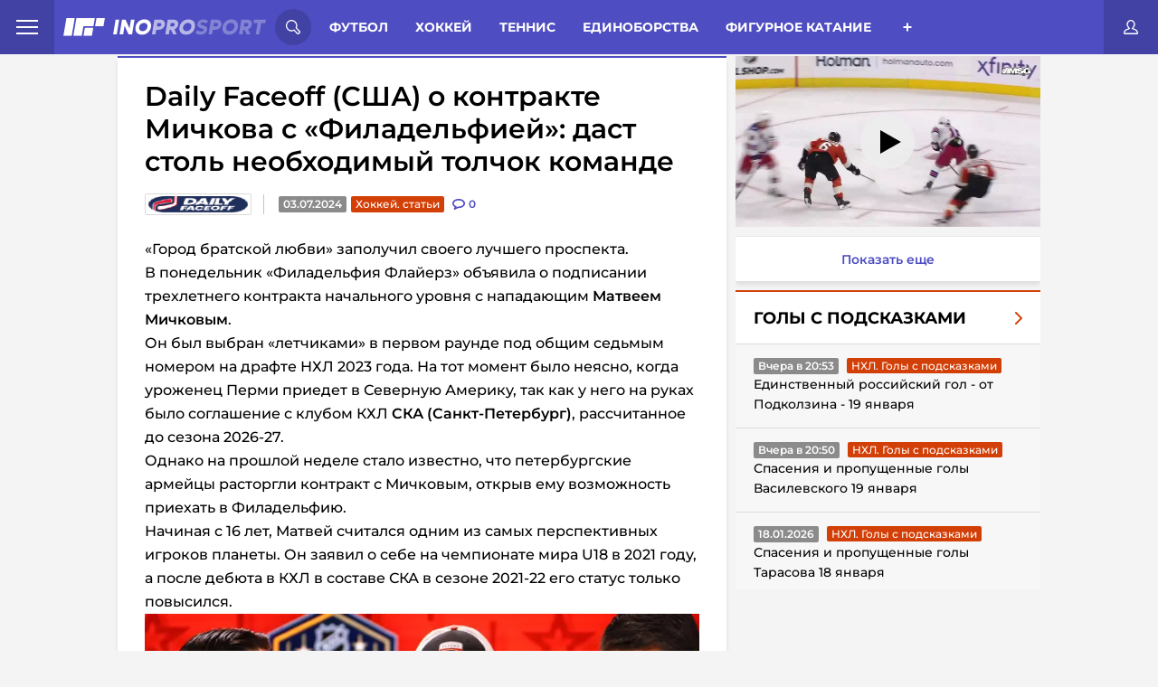

--- FILE ---
content_type: text/html; charset=UTF-8
request_url: https://inoprosport.ru/post/56973-daily-faceoff-ssha-o-kontrakte-michkova-s-filadelfiei-dast-stol-neobkhodimyi-tolchok-komande
body_size: 22143
content:


<!DOCTYPE html>
<html lang="ru" class=" font-subset-loaded fonts-loaded" style="--vh:9px;">

<head>
    <meta charset="utf-8">
    <meta http-equiv="X-UA-Compatible" content="IE=edge">
    <meta name="viewport" content="width=device-width, initial-scale=1.0">

                            <meta name="description" content="«Город братской любви» заполучил своего лучшего проспекта.В понедельник «Филадельфия Флайерз» объявила о подписании трехлетнего контракта начального у..." />
            <link href="https://inoprosport.ru/images/w351/01/20/0120c444fa7f11fd75f5536f3f31a7ec.png" rel="image_src" />
    
    <meta property="og:title" content="Daily Faceoff (США) о контракте Мичкова с «Филадельфией»: даст столь необходимый толчок команде"/>
    <meta property="og:type" content="article"/>
    <meta property="og:url" content="https://inoprosport.ru/post/56973-daily-faceoff-ssha-o-kontrakte-michkova-s-filadelfiei-dast-stol-neobkhodimyi-tolchok-komande"/>
            <meta property="og:image" content="https://inoprosport.ru/images/w351/01/20/0120c444fa7f11fd75f5536f3f31a7ec.png"/>
    
    <script type="application/ld+json">
        {
            "@context": "https://schema.org",
            "@type": "NewsArticle",
            "mainEntityOfPage": {
                "@type": "WebPage",
                "@id": "https://inoprosport.ru/post/56973-daily-faceoff-ssha-o-kontrakte-michkova-s-filadelfiei-dast-stol-neobkhodimyi-tolchok-komande"
            },
            "publisher": {
                "@type": "Organization",
                "@id": "https://inoprosport.ru#organization",
                "name": "InoProSport"
            },
            "author" : {
                "@type" : "Person",
                "url": "https://inoprosport.ru",
                "name" : "InoProSport"
            },
            "headline": "Daily Faceoff (США) о контракте Мичкова с «Филадельфией»: даст столь необходимый толчок команде",
            "image": {
                "@id": "https://inoprosport.ru/images/w351/01/20/0120c444fa7f11fd75f5536f3f31a7ec.png#primaryimage"
            },
            "datePublished": "2024-07-03",
            "thumbnailUrl": "https://inoprosport.ru/images/w351/01/20/0120c444fa7f11fd75f5536f3f31a7ec.png",
            "inLanguage": "ru-RU",
            "copyrightYear": "2024",
            "copyrightHolder": {
                "@id": "https://inoprosport.ru#organization"
            }
        }
    </script>

    <script data-schema="WebPage" type="application/ld+json">
        {
            "@type": "WebPage",
            "@context": "https://schema.org",
            "@id": "https://inoprosport.ru/post/56973-daily-faceoff-ssha-o-kontrakte-michkova-s-filadelfiei-dast-stol-neobkhodimyi-tolchok-komande"
        }
    </script>

    <script data-schema="WebPage" type="application/ld+json">
        {
            "@type": "WebSite",
            "@context": "https://schema.org",
            "@id": "https://inoprosport.ru#website",
            "name": "InoProSport",
            "url": "https://inoprosport.ru",
            "description": "Иностранная пресса о российском спорте и не только",
            "publisher": {
                "@id": "https://inoprosport.ru#organization"
            },
            "potentialAction": [
                {
                    "@type": "SearchAction",
                    "target": {
                        "@type": "EntryPoint",
                        "urlTemplate": "https://inoprosport.ru/search?query={query}"
                    },
                    "query-input": "required name=query"
                }
            ],
            "inLanguage": "ru-RU"
        }
    </script>


    <title>Daily Faceoff (США) о контракте Мичкова с «Филадельфией»: даст столь необходимый толчок команде 03.07.2024</title>

            <link rel="preload" href="/fonts/montserrat.min.woff" as="font" type="font/woff" crossorigin="anonymous" />
        <link rel="preload" href="/fonts/Montserrat-Bold.woff" as="font" type="font/woff" crossorigin="anonymous">
        <link rel="preload" href="/fonts/Montserrat-Bold.woff2" as="font" type="font/woff" crossorigin="anonymous">
        <link rel="preload" href="/fonts/roboto-condensed-subset.woff" as="font" type="font/woff" crossorigin="anonymous">
        <link rel="preload" href="/fonts/roboto-condensed-bold-subset.woff" as="font" type="font/woff" crossorigin="anonymous">
        <link rel="preload" as="style" href="/css/style.min.css?v=31">
        <link rel="preload" as="style" href="/css/main-extra.css?v=31">
        <link rel="stylesheet" href="/css/style.min.css?v=31">
        <link rel="stylesheet" href="/css/main-extra.css?v=31">
        <link rel="stylesheet" href="/css/main-extra.css?v=31">
    
    

    <!--Загрузчик Adlook-->
    <script async="" src="https://sdk.adlook.tech/inventory/core.js"></script>

    <link rel="canonical" href="https://inoprosport.ru/post/56973-daily-faceoff-ssha-o-kontrakte-michkova-s-filadelfiei-dast-stol-neobkhodimyi-tolchok-komande" />

    <script>
        (function() {
            if( "fonts" in document ) {
                // Optimization for Repeat Views
                if( sessionStorage.fontsLoadedCriticalFoftPreload ) {
                    document.documentElement.className += " fonts-loaded";
                    return;
                }

                document.fonts.load("1em MontserratSubset").then(function () {
                    document.documentElement.className += " font-subset-loaded";

                    Promise.all([
                        document.fonts.load("400 1em Montserrat"),
                        document.fonts.load("600 1em Montserrat"),
                        document.fonts.load("italic 1em Montserrat"),
                        document.fonts.load("italic 600 1em Montserrat"),
                        document.fonts.load("700 1em Montserrat"),
                        document.fonts.load("300 1em Montserrat")
                    ]).then(function () {
                        document.documentElement.className += " fonts-loaded";

                        // Optimization for Repeat Views
                        sessionStorage.fontsLoadedCriticalFoftPreload = true;
                    });
                });
            }
        })();
        function fixVh() {
            let vh = window.innerHeight * 0.01;
            document.documentElement.style.setProperty('--vh', `${vh}px`);
        }
        fixVh();
        window.addEventListener('resize', fixVh);
    </script>
    <link rel="icon" type="image/x-icon" href="/favicon.ico" />
    <link rel="alternate" type="application/rss+xml" title="INOPROSPOSRT RSS Feed " href="/rss/rss.xml" /><meta name="yandex-verification" content="64d5fc7504b98fee" />
<meta name="yandex-verification" content="cdf5b8f376ba0199" />
<meta name="pmail-verification" content="13e789786bd66dc6f473b732ad4f1b9f">
<script>var googletag=googletag||{};googletag.cmd=googletag.cmd||[];</script>

<script type="text/javascript">
    (function (a, b, c, d, e, f, g, h) {
        g = b.createElement(c);
        g.src = d;
        g.type = "application/javascript";
        g.async = !0;
        h = b.getElementsByTagName(c)[0];
        h.parentNode.insertBefore(g, h);
        a[f] = [];
        a[e] = function () {
            a[f].push(Array.prototype.slice.apply(arguments));
        }
    }) (window, document, "script", "//cdn01.nativeroll.tv/js/seedr-player.min.js", "SeedrPlayer", "seedrInit");
</script>
<!--В <head> сайта один раз добавьте код загрузчика-->
<meta name="yandex-verification" content="e1857e940a807010" />

<!--Загрузчик Adfox-->
<script>window.yaContextCb = window.yaContextCb || []</script>
<script src="https://yandex.ru/ads/system/context.js" async></script>

<!--Загрузчик Adfinity, установлен в основе-->
<!--<script src="https://cdn.adfinity.pro/code/inoprosport.ru/adfinity.js" async></script>-->

<!--Загрузчик Qvant-->
<!--<script type="text/javascript" src="https://s3.wi-fi.ru/mtt/configs/sites/inoprosport.js" async nocache></script>-->

<!-- Betonmobile Кетфиш-->

<!-- 
<script>
window.CatfishArray = [
    {
        id: 'betonmob_1',
        pos: 'bottom', // required, 'top' or 'bottom'
        offset: 1, // required. Offset in screenHeight when scroll. MINIMUM 1 !!!
        html: '<div>{{rotator-body}}</div>',
        weight: 10, // required, min 1. It's weight for the random function
        maxWidth: 720, // not required, default 760
        minWidth: 1, // not required, default 1
        zIndex: 9999, // not required, default 9999
        timeout: 3600, // not required, default 0 and the catfish is always shown
    }
];
</script>
-->


<!-- inPage video settings-->
<!--
<script>
window.inPageRulesMap = [
    	{
		"minW": 0,
		"maxW": 420,
		"maxPlaces": 3,

		"topP": -1,
		"topDist": 350,
		"bottomP": 2,
		"bottomDist": 300,
		"adP": -1,
		"adDist": 0,
		"mediaP": 1,
		"mediaDist": 0,
		"vidP": -1,
		"vidDist": 500,
	},
	{
		"minW": 421,
		"maxW": 0,
		"maxPlaces": 3,
		
		"topP": -1,
		"topDist": 350,
		"bottomP": 2,
		"bottomDist": 300,
		"adP": -1,
		"adDist": 10,
		"mediaP": 1,
		"mediaDist": 0,
		 "vidP": -1,
		 "vidDist": 500,
	}
];
</script>
--><script src="/js/libs.min.js?v=31"></script>
</head>

<body class="fixed">

<div class="hidden-desktop">
    <div id="rulive_div">
        <script>
            // Самовызывающаяся функция для генерации уникального ID скрипта
            var adScript = (function() {
                var me = document.getElementById('rulive_div');
                var newId = "rulive_div";
                me.id = newId;
                return {
                    "id": newId
                };
            })();
            // Функция для динамической загрузки JS или CSS файлов
            adScript.loadjscssfile = function(filename, filetype, success) {
                if (filetype === "js") {
                    var prms = this;
                    var fileref = document.createElement("script");
                    fileref.setAttribute("type", "text/javascript");
                    fileref.setAttribute("src", filename);
                    if (typeof(success) !== "undefined") {
                        var done = false;
                        fileref.onload = fileref.onreadystatechange = function() {
                            if (!done && (!this.readyState || this.readyState === "loaded" || this.readyState === "complete")) {
                                done = true;
                                success(prms);
                                fileref.onload = fileref.onreadystatechange = null;
                            };
                        };
                    }
                } else if (filetype === "css") {
                    var fileref = document.createElement("link");
                    fileref.setAttribute("rel", "stylesheet");
                    fileref.setAttribute("type", "text/css");
                    fileref.setAttribute("href", filename);
                }
                if (typeof fileref != "undefined") {
                    document.getElementsByTagName("head")[0].appendChild(fileref);
                }
            };
            // Функция для отображения видеоблока
            var adRdFn = function(prms) {
                mediaAd.showVideoAdBlock({
                    "iframed": "js",
                    "deliveryUrl": "https://w.rulive.ru/show/std?scid=",
                    "siteChannelId": "284",
                    "scriptContainer": prms.id
                });
            };
            // Загрузка основного скрипта видео
            adScript.loadjscssfile("https://w.rulive.ru/resources/show.min.js", "js", adRdFn);
        </script>
    </div>
</div>

<!-- Begin Body -->
<script type="text/javascript" async="async" src="//an.yandex.ru/system/context.js"></script>


<!-- header-banner -->
<!-- /header-banner -->

<header class="header">
    <nav class="header_nav_wrap">
        <div class="header_nav-open">
            <span class="header_nav-open_item"></span>
        </div>
        <div class="header_nav_container">
            
<a href="/rss/rss.xml" target="_blank" class="header_nav-rss">rss</a>
<a href="/authors" class="header_nav-item">Авторы</a>
<a href="/about" class="header_nav-item">О сайте</a>
<a href="/contacts" class="header_nav-item">Контакты</a>

                  </div>
    </nav>
    <a class="header__logo" href="/">
        <picture class="innerwe">
            <source class="header__logo-img"	media="(max-width: 1023px)" srcset="/img/miglogo.webp"  alt="logo">
            <img class="header__logo-img" src="/img/logo.svg" alt="logo" />
        </picture>
              </a>

    <!-- search-form -->
    <div class="header__search-wrap">
    <div class="header__search-open">
        <svg class="header__search-open_svg">
            <use xlink:href="/img/icons.svg#icon-search"></use>
        </svg>
    </div>
    <div class="header__search-container">
        <form action="/search" class="header__search">
            <input type="text" class="header__search-input" placeholder="Поиск по сайту..." name="query" />
            <button class="header__search-btn" type="submit">
                <svg class="header__search-open_svg">
                    <use xlink:href="/img/icons.svg#icon-search"></use>
                </svg>
            </button>
        </form>
        <button class="header__search-close close-search">
            <svg class="header__search-close_svg">
                <use xlink:href="/img/icons.svg#icon-cancel"></use>
            </svg>
        </button>
    </div>
</div>    <!-- /search-form -->

    <!-- category -->
    <div class="header__menu-wrap">
            <div class="header__menu">
    <span class="menu__item-all open-menu">Разделы</span>
            <a href="/rubrics/football" class="menu__item">Футбол</a>
            <a href="/rubrics/hockey" class="menu__item">Хоккей</a>
            <a href="/rubrics/tennis" class="menu__item">Теннис</a>
            <a href="/rubrics/single_combat" class="menu__item">Единоборства</a>
            <a href="/rubrics/figure_skating" class="menu__item">Фигурное катание</a>
            <a href="/rubrics/langlauf" class="menu__item">Лыжные гонки</a>
            <a href="/rubrics/volleyball" class="menu__item">Волейбол</a>
            <a href="/rubrics/rhythmic_gymnastics" class="menu__item">Художественная гимнастика</a>
            <a href="/rubrics/video" class="menu__item">Видео</a>
            <a href="/rubrics/sports_gymnastics" class="menu__item">Спортивная гимнастика</a>
            <a href="/rubrics/basketball" class="menu__item">Баскетбол</a>
            <a href="/rubrics/formula_I" class="menu__item">Формула I</a>
            <a href="/rubrics/lifestyle" class="menu__item">Стиль жизни</a>
            <a href="/rubrics/partner_materials" class="menu__item">Партнеры</a>
            <a href="/rubrics/ino_social_network" class="menu__item">InoСоцсети</a>
            <a href="/rubrics/videos_with_our" class="menu__item">Видео с нашими</a>
            <a href="/rubrics/podcasts" class="menu__item">Подкасты</a>
    </div>
<div class="header__menu-btn_wrap open-menu">
    <div class="header__menu-btn_container">
                    <a href="/rubrics/football" class="header__menu-btn_container-item">Футбол</a>
                    <a href="/rubrics/hockey" class="header__menu-btn_container-item">Хоккей</a>
                    <a href="/rubrics/tennis" class="header__menu-btn_container-item">Теннис</a>
                    <a href="/rubrics/single_combat" class="header__menu-btn_container-item">Единоборства</a>
                    <a href="/rubrics/figure_skating" class="header__menu-btn_container-item">Фигурное катание</a>
                    <a href="/rubrics/langlauf" class="header__menu-btn_container-item">Лыжные гонки</a>
                    <a href="/rubrics/volleyball" class="header__menu-btn_container-item">Волейбол</a>
                    <a href="/rubrics/rhythmic_gymnastics" class="header__menu-btn_container-item">Художественная гимнастика</a>
                    <a href="/rubrics/video" class="header__menu-btn_container-item">Видео</a>
                    <a href="/rubrics/sports_gymnastics" class="header__menu-btn_container-item">Спортивная гимнастика</a>
                    <a href="/rubrics/basketball" class="header__menu-btn_container-item">Баскетбол</a>
                    <a href="/rubrics/formula_I" class="header__menu-btn_container-item">Формула I</a>
                    <a href="/rubrics/lifestyle" class="header__menu-btn_container-item">Стиль жизни</a>
                    <a href="/rubrics/partner_materials" class="header__menu-btn_container-item">Партнеры</a>
                    <a href="/rubrics/ino_social_network" class="header__menu-btn_container-item">InoСоцсети</a>
                    <a href="/rubrics/videos_with_our" class="header__menu-btn_container-item">Видео с нашими</a>
                    <a href="/rubrics/podcasts" class="header__menu-btn_container-item">Подкасты</a>
            </div>
</div>



    </div>
    <!-- /category -->

    <div class="puts_only_red">
    <a href="/game/duel" class="categoryChoice__link _link ">3000 р.</a>
</div>
<a href="#" class="header__btn-login open-login" title="Личный кабинет">
    <svg class="header__btn-login_svg">
        <use xlink:href="/img/icons.svg#icon-user"></use>
    </svg>
</a>

   
    <div class="hide_rec">

    </div>

</header>
<!-- /header -->


<!-- content-wrap -->
<section class="page__wrapper page__container"><div id="adfox_166945978967763239"></div>
<script>
    window.yaContextCb.push(()=>{
        Ya.adfoxCode.create({
            ownerId: 411529,
            containerId: 'adfox_166945978967763239',
            params: {
                p1: 'ctzkt',
                p2: 'p'
            }
        })
    })
</script>

<!--<div class="hide_for_desk"></div>-->

    <div class="page__content">
        <!-- aside -->
                <!-- /aside -->
        <!-- news-wrap -->
        <div class="content">

            <!-- category -->
                    <div class="categoryChoice">
        <div class="puts only_red">
            <a href="/game/duel" class="categoryChoice__link _link ">3000 р. за прогнозы</a>
        </div>
        <ul class="categoryChoice__list">

            <li class="categoryChoice__item ">
                <a href="/" class="categoryChoice__link _link">Иностранцы о спорте России:</a>
            </li>
            <li class="categoryChoice__item  link_new_p">
                <a href="/rubrics/translations_of_articles" class="categoryChoice__link _link ">Статьи</a>
            </li>
            <li class="categoryChoice__item  link_new_p">
                <a href="/rubrics/comment_translations" class="categoryChoice__link _link ">Комменты</a>
            </li>
                            <li class="categoryChoice__item  link_new_p">
                    <a href="/rubrics/news" class="categoryChoice__link _link " >Новости
                    </a>
                </li>
            <li class="categoryChoice__item">
                <div class="categoryChoice__btn">+</div>
            </li>
        </ul>
    </div>

    <script>
        let elements = document.querySelectorAll('.categoryChoice__item');
        elements.forEach(element => {
            if (element.className === 'categoryChoice__item _active'){
                elements[0].className = 'categoryChoice__item _active';
            }
        })
    </script>

            <!-- /category -->
                <div class="news-list">
        <article class="news-single">
            <div class="news-single__body">
                



<h1 class="news-single__title">
    Daily Faceoff (США) о контракте Мичкова с «Филадельфией»: даст столь необходимый толчок команде
</h1>

<div class="news-single__inner">
            <a href="https://www.dailyfaceoff.com/news/flyers-sign-matvei-michkov-to-three-year-entry-level-contract" class="news-single__edition">
            <picture><source srcset="/images/e1/6d/e16d99b3a9ae12bfc5351b4c1f4ac15a.png" type="image/webp">
                <img src="/images/e1/6d/e16d99b3a9ae12bfc5351b4c1f4ac15a.png" alt="www.dailyfaceoff.com" />
            </picture>
        </a>
        <div class="news-single__date">03.07.2024</div>
    <a href="/rubrics/hockey/%D1%85%D0%BE%D0%BA%D0%BA%D0%B5%D0%B9%D1%81%D1%82%D0%B0%D1%82%D1%8C%D0%B8" class="news-single__category red">Хоккей. статьи</a>
    <div class="news-single__comments">
        <svg class="hide_all" width="14" height="12" xmlns="http://www.w3.org/2000/svg">
            <use  xlink:href="/img/icons.svg#icon-discuss"></use>
        </svg>
        <svg class="hide_mob" width="14" height="12" xmlns="http://www.w3.org/2000/svg">
            <use  xlink:href="/img/icons.svg#icon-discussm"></use>
        </svg>
        <a href="/post/56973-daily-faceoff-ssha-o-kontrakte-michkova-s-filadelfiei-dast-stol-neobkhodimyi-tolchok-komande#comments" class="news-single__comments"  data-disqus-identifier="56973">
            <span class="news-single__comments-count">0</span>
        </a>
    </div>
</div><div class="news-single__content thumb_img 111">
                        <p><!-- empty advertisement code --></p><p>«Город братской любви» заполучил своего лучшего проспекта.</p><p>В понедельник «Филадельфия Флайерз» объявила о подписании трехлетнего контракта начального уровня с нападающим <b>Матвеем Мичковым</b>.</p><p>Он был выбран «летчиками» в первом раунде под общим седьмым номером на драфте НХЛ 2023 года. На тот момент было неясно, когда уроженец Перми приедет в Северную Америку, так как у него на руках было соглашение с клубом КХЛ<b> СКА (Санкт-Петербург)</b>, рассчитанное до сезона 2026-27.</p><p>Однако на прошлой неделе стало известно, что петербургские армейцы расторгли контракт с Мичковым, открыв ему возможность приехать в Филадельфию.</p><p>Начиная с 16 лет, Матвей считался одним из самых перспективных игроков планеты. Он заявил о себе на чемпионате мира U18 в 2021 году, а после дебюта в КХЛ в составе СКА в сезоне 2021-22 его статус только повысился.</p><p><img style="width: 100%;" src="https://inoprosport.ru/images/d9/ae/d9ae3444fbcdb273faa22966d2ecc773.webp" title="Image: https://inoprosport.ru/images/d9/ae/d9ae3444fbcdb273faa22966d2ecc773.webp" alt=""></p><p>Находясь в аренде в <b>ХК «Сочи»</b> в сезоне 2022-23, Мичков записал в свой актив 20 очков в 27 матчах, добившись лучшего показателя в истории КХЛ по набранным баллам в среднем за игру среди хоккеистов, готовящихся принять участие в драфте НХЛ. В прошедшей кампании он провел за сочинцев 47 встреч, отметившись в них 41 результативным действием – второй результат в команде.</p><p>Из-за запрета на участие России в соревнованиях ИИХФ, в течение последних нескольких лет Матвей не имел возможности проявить себя на многочисленных международных турнирах, однако он представлял свою страну на небольших соревнованиях в составе сборных до 20 и до 25 лет. В 2021 году Мичков завоевал серебро на ЧМ до 18 лет, а также стал одним из лучших игроков Кубка Глинки-Гретцки, заняв первое место по количеству заброшенных шайб.</p><p>Мичков, конечно, не самый габаритный хоккеист – его рост составляет 178 сантиметров, и он также не может похвастаться скоростными данными. Однако умение Матвея распоряжаться шайбой и создавать голевые моменты делают его форвардом высочайшего класса. Он даст столь необходимый толчок команде «Флайерз», которая на протяжении двух десятилетий никак&nbsp;не может добиться серьезного успеха.</p><p><i>Автор:&nbsp;Tyler Kuehl</i></p>
</div>
                <div class="news-single__footer">

        <a href="https://pay.cloudtips.ru/p/ab30d22b" class="news-single__author" title="Дмитрий Жуков">
        <img src="/img/author.svg" alt="author" />
        <div class="news-single__author-name">
            Перевод: <span>Дмитрий Жуков</span>
        </div>
    </a>


    <div class="singleNews__comments">
        <svg width="14" height="12" xmlns="http://www.w3.org/2000/svg">
            <use  xlink:href="/img/icons.svg#icon-discuss"></use>
        </svg>
        <span>
            Комментарии:
            <a href="/post/56973-daily-faceoff-ssha-o-kontrakte-michkova-s-filadelfiei-dast-stol-neobkhodimyi-tolchok-komande#comments" data-disqus-identifier="56973">0</a>
        </span>
    </div>
</div>
            </div>
            
            <div class="news__block-comment" style="padding: 10px;">
                <div id="disqus_block_56973">
<a name="comments"></a>
<div id="disqus_thread"></div>
</div>
<script type="text/javascript">
    var disqus_config = function () {
        // this.callbacks.onReady = [function() {
        //     if(leftSidebar) {
        //         leftSidebar.updateSticky();
        //     }
        //     if(rightSidebar) {
        //         rightSidebar.updateSticky();
        //     }
        //     if(secondRightSidebar) {
        //         secondRightSidebar.updateSticky();
        //     }
        // }];
        this.page.url = "https://inoprosport.ru/post/56973-daily-faceoff-ssha-o-kontrakte-michkova-s-filadelfiei-dast-stol-neobkhodimyi-tolchok-komande";  // Replace PAGE_URL with your page's canonical URL variable
        this.page.identifier = "56973"; // Replace PAGE_IDENTIFIER with your page's unique identifier variable
    };
    /**
     *  RECOMMENDED CONFIGURATION VARIABLES: EDIT AND UNCOMMENT THE SECTION BELOW TO INSERT DYNAMIC VALUES FROM YOUR PLATFORM OR CMS.
     *  LEARN WHY DEFINING THESE VARIABLES IS IMPORTANT: https://disqus.com/admin/universalcode/#configuration-variables*/
    /*
     var disqus_config = function () {
     this.page.url = PAGE_URL;  // Replace PAGE_URL with your page's canonical URL variable
     this.page.identifier = PAGE_IDENTIFIER; // Replace PAGE_IDENTIFIER with your page's unique identifier variable
     };
     */
    (function() { // DON'T EDIT BELOW THIS LINE
        let d = document, s = d.createElement('script');
        s.src = '//inoprosport.disqus.com/embed.js';
        s.setAttribute('data-timestamp', +new Date());
        (d.head || d.body).appendChild(s);

            })();
</script>
<noscript>Please enable JavaScript to view the <a href="https://disqus.com/?ref_noscript">comments powered by Disqus.</a></noscript>
            </div>
            <div style="position:relative; padding: 0 0 0 0; height:0; overflow:hidden; margin-bottom: 10px;">
            </div>

                    </article>
    </div>


    <div class="shadow_img">
        <div class="modal_img">
            <div class="close">
                <svg xmlns="http://www.w3.org/2000/svg" width="800px" height="800px" viewBox="0 0 24 24" fill="none">
                    <path id="Vector" d="M21 21L12 12M12 12L3 3M12 12L21.0001 3M12 12L3 21.0001" stroke="#ffffff" stroke-width="2" stroke-linecap="round" stroke-linejoin="round"/>
                </svg>
            </div>
            <div class="wrap_img_modal">
                <img src="" class="this_img_modal">
            </div>
        </div>
    </div>



    <script>


        $(document).on('click', '.news-single__content.thumb_img img', function(){
            $('.shadow_img').show();
            var srcImg = $(this).attr('src');
            $('.this_img_modal').attr('src', srcImg);
        });


        $(document).on('click', '.shadow_img .close', function(){
            $('.shadow_img').hide();
        });


        $(document).mouseup( function(e){ // событие клика по веб-документу
            var div = $( ".wrap_img_modal" ); // тут указываем ID элемента
            if ( !div.is(e.target) // если клик был не по нашему блоку
                && div.has(e.target).length === 0 ) { // и не по его дочерним элементам
                $('.shadow_img').hide();
            }
        });


        if ($(window).width() < 768) {
            let timerId = setInterval(() => {
                $('.delete_in_mob').remove()
            }, 1000);
        }


    </script>



            <button type="button" id="showmore" class="showmore" style="display: none">
                <div class="dots dots1">
                    <span></span>
                </div>
                <span class="showmore__text">Показать еще</span>
                <div class="dots dots2">
                    <span></span>
                </div>
            </button>
        </div>

        <!-- aside -->

        

<div  class=" aside__wrap aside__wrap--right">
    
        <div class="aside__wrap_categor_title">
            <h4>Видео из статей</h4>
        </div>
        <div style="width:100%;height:0;position:relative;padding-bottom: 56.25%;margin-bottom:10px;">
            <iframe src="https://frontend.vh.yandex.ru/player/435fc9039acd274f8193bbea2dfcd7c6?from=partner&amp;mute=1&amp;play_on_visible=1" width="100%" height="100%" style="position:absolute" frameBorder="0" allowFullScreen></iframe>
        </div>
        <a href="/rubrics/video" target="_blank"  class="showmore_more_video">
            Показать еще
        </a>
    
    <div class="aside__wrap_categor_title hide_all_categor">
        <h4>Весь спорт</h4>
    </div>
    <div class="aside__content_inner--right">
                    <div class="right-aside">
                <div class="right-aside__spollers spollers">
                    <div class="spollers__title">
                        <!--<a href="javascript:">-->
                        <a href="/rubrics/Goals%20with%20hints" class="main_go_slug">
                            <span>Голы с подсказками</span>
                            <img src="/img/arrow-right-red.svg" alt="arrow-right-red">
                        </a>
                    </div>
                    <ul id="rubric-simple-box_Goals with hints" class="spollers__list">
                                                                                                                                                                                                                                                        <li class="spollers__item">
                                <div>
                                    <span class="spollers__time">Вчера в 20:53</span>
                                    <a href="/rubrics/Goals%20with%20hints/%D0%BD%D1%85%D0%BB%D0%B3%D0%BE%D0%BB%D1%8B%D1%81%D0%BF%D0%BE%D0%B4%D1%81%D0%BA%D0%B0%D0%B7%D0%BA%D0%B0%D0%BC%D0%B8" class="news__category red ebltr">НХЛ. Голы с подсказками</a>

                                </div>
                                <a href="/post/64811-edinstvennyi-rossiiskii-gol-ot-podkolzina-19-ianvaria" class="spollers__text">
                                    Единственный российский гол - от Подколзина - 19 января
                                </a>
                            </li>
                                                                                                                                                                                                                                                        <li class="spollers__item">
                                <div>
                                    <span class="spollers__time">Вчера в 20:50</span>
                                    <a href="/rubrics/Goals%20with%20hints/%D0%BD%D1%85%D0%BB%D0%B3%D0%BE%D0%BB%D1%8B%D1%81%D0%BF%D0%BE%D0%B4%D1%81%D0%BA%D0%B0%D0%B7%D0%BA%D0%B0%D0%BC%D0%B8" class="news__category red ebltr">НХЛ. Голы с подсказками</a>

                                </div>
                                <a href="/post/64810-spaseniia-i-propushchennye-goly-vasilevskogo-19-ianvaria" class="spollers__text">
                                    Спасения и пропущенные голы Василевского 19 января
                                </a>
                            </li>
                                                                                                                                                                                                                                                        <li class="spollers__item">
                                <div>
                                    <span class="spollers__time">18.01.2026</span>
                                    <a href="/rubrics/Goals%20with%20hints/%D0%BD%D1%85%D0%BB%D0%B3%D0%BE%D0%BB%D1%8B%D1%81%D0%BF%D0%BE%D0%B4%D1%81%D0%BA%D0%B0%D0%B7%D0%BA%D0%B0%D0%BC%D0%B8" class="news__category red ebltr">НХЛ. Голы с подсказками</a>

                                </div>
                                <a href="/post/64793-spaseniia-i-propushchennye-goly-tarasova-18-ianvaria" class="spollers__text">
                                    Спасения и пропущенные голы Тарасова 18 января
                                </a>
                            </li>
                                                                                                                                                                                                                                                        <li class="spollers__item">
                                <div>
                                    <span class="spollers__time">18.01.2026</span>
                                    <a href="/rubrics/Goals%20with%20hints/%D0%BD%D1%85%D0%BB%D0%B3%D0%BE%D0%BB%D1%8B%D1%81%D0%BF%D0%BE%D0%B4%D1%81%D0%BA%D0%B0%D0%B7%D0%BA%D0%B0%D0%BC%D0%B8" class="news__category red ebltr">НХЛ. Голы с подсказками</a>

                                </div>
                                <a href="/post/64792-khet-trik-svechnikova-dubl-panarina-i-eshche-shest-golov-rossiian-18-ianvaria" class="spollers__text">
                                    Хет-трик Свечникова, дубль Панарина и еще шесть голов россиян 18 января
                                </a>
                            </li>
                                            </ul>
                    <a href="/rubrics/Goals%20with%20hints" class="spollers__footer">
                        <span>Перейти в раздел</span>
                        <img src="/img/arrow-right.svg" alt="arrow-right">
                    </a>
                </div>
                <button type="button" class="showmore" onclick="rubricSimpleBox.showMore(this);" data-path="/rubric_simple_box" data-page="2" data-rubric_slug="Goals with hints">
                    <div class="dots dots1">
                        <span></span>
                    </div>
                    <span class="showmore__text">Показать еще</span>
                    <div class="dots dots2">
                        <span></span>
                    </div>
                </button>
            </div>

        
    </div>




        <div class="aside__wrap_categor_title">
        <h4>Обсуждение</h4>
    </div>
    <div id="posts" class="aside__content_inner--right">
                    <li class="spollers__item">
                <div>
                    <a href="https://inoprosport.ru/post/64672-the-hockey-writers-malkin-kliuch-k-resheniiu-glavnoi-problemy-minnesoty" class="spollers__text">
                        The Hockey Writers: Малкин — ключ к решению главной проблемы «Миннесоты
                    </a>
                </div>
                <div>
                    <span class="spollers__time">13.01.2026</span>

                    <a href="https://inoprosport.ru/post/64672-the-hockey-writers-malkin-kliuch-k-resheniiu-glavnoi-problemy-minnesoty#comments" class="author">
                        Шшшшщ..
                    </a>
                    <a href="https://inoprosport.ru/post/64672-the-hockey-writers-malkin-kliuch-k-resheniiu-glavnoi-problemy-minnesoty#comments" class="comment-count">

                        <svg width="14" height="12" viewBox="0 0 14 12" fill="none" xmlns="http://www.w3.org/2000/svg">
                            <path fill-rule="evenodd" clip-rule="evenodd"
                                  d="M2.45499 12C2.23471 11.9995 2.02417 11.9092 1.87198 11.75C1.63251 11.4971 1.57437 11.1225 1.72598 10.809L2.59 9.022C1.07431 8.27133 0.0834045 6.75934 0 5.07001C0 2.22702 3.07501 0 7 0C10.925 0 14 2.22699 14 5.07001C14 7.91302 10.925 10.141 7 10.141C6.88101 10.141 6.76099 10.141 6.642 10.134L2.793 11.925C2.68704 11.9741 2.57175 11.9997 2.45499 12ZM7.00098 1.64999C4.08798 1.64999 1.62598 3.215 1.62598 5.06799C1.62598 6.18399 2.51297 7.23801 3.99698 7.888C4.23599 7.99298 4.48111 8.0835 4.73099 8.159L4.375 9.36899L6.151 8.54398C6.2905 8.47812 6.44623 8.45447 6.599 8.47598C6.73099 8.48297 6.867 8.48599 6.99899 8.48599C9.91199 8.48599 12.374 6.91998 12.374 5.06799C12.374 3.216 9.91296 1.64999 7.00098 1.64999Z"
                                  fill="#4E4DC2"></path>
                        </svg>

                        <span class="spollers__posts-count disqus-post-count"
                              data-disqus-identifier="64672">1</span>

                    </a>
                </div>
            </li>
                    <li class="spollers__item">
                <div>
                    <a href="https://inoprosport.ru/post/64637-v-monreale-ob-interese-k-obmenu-malkina-v-minnesotu-vse-elementy-mogut-soitis-dovolno-bystro" class="spollers__text">
                        В Монреале об интересе к обмену Малкина в «Миннесоту»: все элементы могут сойтись довольно быстро
                    </a>
                </div>
                <div>
                    <span class="spollers__time">11.01.2026</span>

                    <a href="https://inoprosport.ru/post/64637-v-monreale-ob-interese-k-obmenu-malkina-v-minnesotu-vse-elementy-mogut-soitis-dovolno-bystro#comments" class="author">
                        Шшшшщ..
                    </a>
                    <a href="https://inoprosport.ru/post/64637-v-monreale-ob-interese-k-obmenu-malkina-v-minnesotu-vse-elementy-mogut-soitis-dovolno-bystro#comments" class="comment-count">

                        <svg width="14" height="12" viewBox="0 0 14 12" fill="none" xmlns="http://www.w3.org/2000/svg">
                            <path fill-rule="evenodd" clip-rule="evenodd"
                                  d="M2.45499 12C2.23471 11.9995 2.02417 11.9092 1.87198 11.75C1.63251 11.4971 1.57437 11.1225 1.72598 10.809L2.59 9.022C1.07431 8.27133 0.0834045 6.75934 0 5.07001C0 2.22702 3.07501 0 7 0C10.925 0 14 2.22699 14 5.07001C14 7.91302 10.925 10.141 7 10.141C6.88101 10.141 6.76099 10.141 6.642 10.134L2.793 11.925C2.68704 11.9741 2.57175 11.9997 2.45499 12ZM7.00098 1.64999C4.08798 1.64999 1.62598 3.215 1.62598 5.06799C1.62598 6.18399 2.51297 7.23801 3.99698 7.888C4.23599 7.99298 4.48111 8.0835 4.73099 8.159L4.375 9.36899L6.151 8.54398C6.2905 8.47812 6.44623 8.45447 6.599 8.47598C6.73099 8.48297 6.867 8.48599 6.99899 8.48599C9.91199 8.48599 12.374 6.91998 12.374 5.06799C12.374 3.216 9.91296 1.64999 7.00098 1.64999Z"
                                  fill="#4E4DC2"></path>
                        </svg>

                        <span class="spollers__posts-count disqus-post-count"
                              data-disqus-identifier="64637">1</span>

                    </a>
                </div>
            </li>
                    <li class="spollers__item">
                <div>
                    <a href="https://inoprosport.ru/post/64541-finny-ob-otkaze-rossiiskoi-lyzhnitse-v-neitralnom-statuse-navernoe-opiat-strashnaia-rusofobiia" class="spollers__text">
                        Финны об отказе российской лыжнице в нейтральном статусе: наверное, опять «страшная русофобия
                    </a>
                </div>
                <div>
                    <span class="spollers__time">05.01.2026</span>

                    <a href="https://inoprosport.ru/post/64541-finny-ob-otkaze-rossiiskoi-lyzhnitse-v-neitralnom-statuse-navernoe-opiat-strashnaia-rusofobiia#comments" class="author">
                        костя луговой
                    </a>
                    <a href="https://inoprosport.ru/post/64541-finny-ob-otkaze-rossiiskoi-lyzhnitse-v-neitralnom-statuse-navernoe-opiat-strashnaia-rusofobiia#comments" class="comment-count">

                        <svg width="14" height="12" viewBox="0 0 14 12" fill="none" xmlns="http://www.w3.org/2000/svg">
                            <path fill-rule="evenodd" clip-rule="evenodd"
                                  d="M2.45499 12C2.23471 11.9995 2.02417 11.9092 1.87198 11.75C1.63251 11.4971 1.57437 11.1225 1.72598 10.809L2.59 9.022C1.07431 8.27133 0.0834045 6.75934 0 5.07001C0 2.22702 3.07501 0 7 0C10.925 0 14 2.22699 14 5.07001C14 7.91302 10.925 10.141 7 10.141C6.88101 10.141 6.76099 10.141 6.642 10.134L2.793 11.925C2.68704 11.9741 2.57175 11.9997 2.45499 12ZM7.00098 1.64999C4.08798 1.64999 1.62598 3.215 1.62598 5.06799C1.62598 6.18399 2.51297 7.23801 3.99698 7.888C4.23599 7.99298 4.48111 8.0835 4.73099 8.159L4.375 9.36899L6.151 8.54398C6.2905 8.47812 6.44623 8.45447 6.599 8.47598C6.73099 8.48297 6.867 8.48599 6.99899 8.48599C9.91199 8.48599 12.374 6.91998 12.374 5.06799C12.374 3.216 9.91296 1.64999 7.00098 1.64999Z"
                                  fill="#4E4DC2"></path>
                        </svg>

                        <span class="spollers__posts-count disqus-post-count"
                              data-disqus-identifier="64541">1</span>

                    </a>
                </div>
            </li>
                    <li class="spollers__item">
                <div>
                    <a href="https://inoprosport.ru/post/64417-broad-street-buzz-o-michkove-vokrug-rossiianina-razduvaiut-istoriiu-kotoroi-na-samom-dele-net" class="spollers__text">
                        Broad Street Buzz о Мичкове: вокруг россиянина раздувают историю, которой на самом деле нет
                    </a>
                </div>
                <div>
                    <span class="spollers__time">25.12.2025</span>

                    <a href="https://inoprosport.ru/post/64417-broad-street-buzz-o-michkove-vokrug-rossiianina-razduvaiut-istoriiu-kotoroi-na-samom-dele-net#comments" class="author">
                        Гойакла
                    </a>
                    <a href="https://inoprosport.ru/post/64417-broad-street-buzz-o-michkove-vokrug-rossiianina-razduvaiut-istoriiu-kotoroi-na-samom-dele-net#comments" class="comment-count">

                        <svg width="14" height="12" viewBox="0 0 14 12" fill="none" xmlns="http://www.w3.org/2000/svg">
                            <path fill-rule="evenodd" clip-rule="evenodd"
                                  d="M2.45499 12C2.23471 11.9995 2.02417 11.9092 1.87198 11.75C1.63251 11.4971 1.57437 11.1225 1.72598 10.809L2.59 9.022C1.07431 8.27133 0.0834045 6.75934 0 5.07001C0 2.22702 3.07501 0 7 0C10.925 0 14 2.22699 14 5.07001C14 7.91302 10.925 10.141 7 10.141C6.88101 10.141 6.76099 10.141 6.642 10.134L2.793 11.925C2.68704 11.9741 2.57175 11.9997 2.45499 12ZM7.00098 1.64999C4.08798 1.64999 1.62598 3.215 1.62598 5.06799C1.62598 6.18399 2.51297 7.23801 3.99698 7.888C4.23599 7.99298 4.48111 8.0835 4.73099 8.159L4.375 9.36899L6.151 8.54398C6.2905 8.47812 6.44623 8.45447 6.599 8.47598C6.73099 8.48297 6.867 8.48599 6.99899 8.48599C9.91199 8.48599 12.374 6.91998 12.374 5.06799C12.374 3.216 9.91296 1.64999 7.00098 1.64999Z"
                                  fill="#4E4DC2"></path>
                        </svg>

                        <span class="spollers__posts-count disqus-post-count"
                              data-disqus-identifier="64417">1</span>

                    </a>
                </div>
            </li>
                    <li class="spollers__item">
                <div>
                    <a href="https://inoprosport.ru/post/64414-the-hockey-news-o-mediinom-pozhare-vokrug-michkova-za-kulisami-net-nikakoi-dramy" class="spollers__text">
                        The Hockey News о «медийном пожаре» вокруг Мичкова: за кулисами нет никакой драмы
                    </a>
                </div>
                <div>
                    <span class="spollers__time">25.12.2025</span>

                    <a href="https://inoprosport.ru/post/64414-the-hockey-news-o-mediinom-pozhare-vokrug-michkova-za-kulisami-net-nikakoi-dramy#comments" class="author">
                        Гойакла
                    </a>
                    <a href="https://inoprosport.ru/post/64414-the-hockey-news-o-mediinom-pozhare-vokrug-michkova-za-kulisami-net-nikakoi-dramy#comments" class="comment-count">

                        <svg width="14" height="12" viewBox="0 0 14 12" fill="none" xmlns="http://www.w3.org/2000/svg">
                            <path fill-rule="evenodd" clip-rule="evenodd"
                                  d="M2.45499 12C2.23471 11.9995 2.02417 11.9092 1.87198 11.75C1.63251 11.4971 1.57437 11.1225 1.72598 10.809L2.59 9.022C1.07431 8.27133 0.0834045 6.75934 0 5.07001C0 2.22702 3.07501 0 7 0C10.925 0 14 2.22699 14 5.07001C14 7.91302 10.925 10.141 7 10.141C6.88101 10.141 6.76099 10.141 6.642 10.134L2.793 11.925C2.68704 11.9741 2.57175 11.9997 2.45499 12ZM7.00098 1.64999C4.08798 1.64999 1.62598 3.215 1.62598 5.06799C1.62598 6.18399 2.51297 7.23801 3.99698 7.888C4.23599 7.99298 4.48111 8.0835 4.73099 8.159L4.375 9.36899L6.151 8.54398C6.2905 8.47812 6.44623 8.45447 6.599 8.47598C6.73099 8.48297 6.867 8.48599 6.99899 8.48599C9.91199 8.48599 12.374 6.91998 12.374 5.06799C12.374 3.216 9.91296 1.64999 7.00098 1.64999Z"
                                  fill="#4E4DC2"></path>
                        </svg>

                        <span class="spollers__posts-count disqus-post-count"
                              data-disqus-identifier="64414">1</span>

                    </a>
                </div>
            </li>
            </div>

</div>


        <!-- aside -->

<div data-sticky="true" class="aside__wrap aside__wrap--right_reclam">
    <div class="aside__content_inner--right">
        <div class="right-aside">
            

<div class="aside__block">
        

    <div class="adv_code_wrapper" data-adv-id="23" data-adv-type="column" data-adv-order="ordered" data-current-page="1" data-page-offset="0">
        <!--AdFox START-->
<!--yandex_advgoprosport-->
<!--Площадка: inoprosport.ru / Колонки / Правая ИПС (№1)-->
<!--Категория: <не задана>-->
<!--Тип баннера: 300х-->
<div id="adfox_167164697812551241"></div>
<script>
    window.yaContextCb.push(()=>{
        Ya.adfoxCode.create({
            ownerId: 411529,
            containerId: 'adfox_167164697812551241',
            params: {
                p1: 'ctynq',
                p2: 'hqfk'
            }
        })
    })
</script>
    </div>








</div>
                                </div>
    </div>
</div>
<!-- /aside -->

<!-- aside -->
<!-- /aside -->

        <!-- /aside -->

    </div>
    <!-- content -->
</section>
<!-- /content-wrap -->

<footer class="footer">
    <div class="footer__block-1">
        <div class="footer__social-wrap">
            <a href="https://zen.yandex.ru/inoprosport.ru" target="_blank" class="footer__social-item">
    <svg class="icon icon-social_footer" width="14" height="26">
        <use xlink:href="/img/icons.svg#icon-zn" />
    </svg>
</a>
<a href="https://vk.com/public156048843" target="_blank" class="footer__social-item">
    <svg class="icon icon-social_footer" width="23" height="14">
        <use xlink:href="/img/icons.svg#icon-vk" />
    </svg>
</a>        </div>
        <div class="footer__copyright-wrap">
            <div class="footer__copyright">&copy; 2026. InoProSport<span>.</span></div>
            <div class="footer__copyright-rights">All rights reserved. <br> Учредитель: ООО «Раре.Ру» </div>
            <div class="footer__copyright-link_wrap">
                <a class="footer__copyright-link" href="/archive">Архив</a>
<a class="footer__copyright-link" href="/authors">Авторы</a>
<a class="footer__copyright-link" href="/contacts">Контакты</a>
<a class="footer__copyright-rss" href="/rss/rss.xml" target="_blank">RSS</a>            </div>
        </div>
    </div>
    <div class="footer__block-2">
        <div class="footer__title">Юридическая информация</div>
        <div class="footer__text">Свидетельство о регистрации СМИ Эл №ФС77-72704 выдано федеральной службой по надзору в сфере связи, информационных технологий и массовых коммуникаций (Роскомнадзор) 23.04.2018 г.
        </div>
    </div>
    <div class="footer__block-3">
        <div class="footer__title">Дисклеймер</div>
        <div class="footer__text">
            Редакция не несет ответственности за достоверность информации, содержащейся в рекламных объявлениях. Редакция не предоставляет справочной информации.
            <div class="hidden-desktop">
            </div>
        </div>
    </div>
    <div class="footer__block-4">
        <div class="footer__counters-item">
        <!--LiveInternet counter--><script type="text/javascript"><!--
        document.write("<a href='//www.liveinternet.ru/click' "+
            "target=_blank><img src='//counter.yadro.ru/hit?t26.1;r"+
            escape(document.referrer)+((typeof(screen)=="undefined")?"":
                ";s"+screen.width+"*"+screen.height+"*"+(screen.colorDepth?
                screen.colorDepth:screen.pixelDepth))+";u"+escape(document.URL)+
            ";"+Math.random()+
            "' alt='' title='LiveInternet: показано число посетителей за"+
            " сегодня' "+
            "border='0' width='88' height='15'><\/a>")
        //--></script><!--/LiveInternet-->
</div>
<div class="footer__counters-item">
        <!-- Rating@Mail.ru logo -->
    <a href="https://top.mail.ru/jump?from=1494085">
        <img src="https://top-fwz1.mail.ru/counter?id=1494085;t=487;l=1" style="border:0;" height="31" width="88" alt="Top.Mail.Ru" /></a>
    <!-- //Rating@Mail.ru logo -->
    <!-- Rating@Mail.ru counter -->
    <script type="text/javascript">
        var _tmr = window._tmr || (window._tmr = []);
        _tmr.push({id: "1494085", type: "pageView", start: (new Date()).getTime()});
        (function (d, w, id) {
            if (d.getElementById(id)) return;
            var ts = d.createElement("script"); ts.type = "text/javascript"; ts.async = true; ts.id = id;
            ts.src = "https://top-fwz1.mail.ru/js/code.js";
            var f = function () {var s = d.getElementsByTagName("script")[0]; s.parentNode.insertBefore(ts, s);};
            if (w.opera == "[object Opera]") { d.addEventListener("DOMContentLoaded", f, false); } else { f(); }
        })(document, window, "topmailru-code");
    </script><noscript><div>
            <img src="https://top-fwz1.mail.ru/counter?id=1494085;js=na" style="border:0;position:absolute;left:-9999px;" alt="Top.Mail.Ru" />
        </div></noscript>
    <!-- //Rating@Mail.ru counter -->
</div>
<div class="footer__counters-item">
    <a href="https://webmaster.yandex.ru/sqi?host=inoprosport.ru"><img width="88" height="31" alt="" border="0" src="https://yandex.ru/cycounter?inoprosport.ru&theme=light&lang=ru"/></a>
</div>
<div class="footer__counters-item">
        <!-- Top100 (Kraken) Widget -->
    <span id="top100_widget"></span>
    <!-- END Top100 (Kraken) Widget -->

    <!-- Top100 (Kraken) Counter -->
    <script>
        (function (w, d, c) {
            (w[c] = w[c] || []).push(function() {
                var options = {
                    project: 1838380,
                    element: 'top100_widget',
                };
                try {
                    w.top100Counter = new top100(options);
                } catch(e) { }
            });
            var n = d.getElementsByTagName("script")[0],
                s = d.createElement("script"),
                f = function () { n.parentNode.insertBefore(s, n); };
            s.type = "text/javascript";
            s.async = true;
            s.src =
                (d.location.protocol == "https:" ? "https:" : "http:") +
                "//st.top100.ru/top100/top100.js";

            if (w.opera == "[object Opera]") {
                d.addEventListener("DOMContentLoaded", f, false);
            } else { f(); }
        })(window, document, "_top100q");
    </script>
    <noscript>
        <img src="//counter.rambler.ru/top100.cnt?pid=1838380" alt="Топ-100" />
    </noscript>
    <!-- END Top100 (Kraken) Counter -->
</div>
        <div class="hidden-mobile">
        </div>
    </div>
</footer>


        <script src="/js/old-scripts.js?v=31"></script>
    <script id="dsq-count-scr" src="//inoprosport.disqus.com/count.js" async></script>
    <script src="/app/vendor.js?v=31" type="text/javascript"></script>
    <script src="/app/ips.js?v=31" type="text/javascript"></script>
    <script src="/js/in-page-video.js?v=31" async type="text/javascript"></script>
    <script src="/js/loadPreview.js?v=31" type="text/javascript"></script>
    <script src="/js/StickySidebar.min.js?v=31" type="text/javascript"></script>
    <script src="/js/dynamic_adapt.js?v=31" type="text/javascript"></script>
    <script src="/js/app.js?v=31" type="text/javascript"></script>
    <script src="/js/loadPost.js?v=31" type="text/javascript"></script>

    <!--<script defer src="https://cdn.adlook.me/js/vbf.js"></script>-->


    <script type="text/javascript">
                    let nextPostData = {
                request: {
                    post: 56968,
                    rubricSlug: "hockey",
                    tag: "",
                    page: 1,
                },
                url: "/next-post",
                result: true
            };
        
        let statViewData = {
            data: { k: '6a16374885aa785d516ac7b60989011d' },
            url: '/post-stat-view/56973'
        };
        let voteData = {
            url: '/post-rate/56973'
        };
    </script>
    <script src="/app/blogpost.js?v=31" type="text/javascript"></script>
    <script type="text/javascript">
        setTimeout(function updateStickyColumns() {
            if(window.leftSidebar && window.leftSidebar.updateSticky) {
                window.leftSidebar.updateSticky();
            }
            if(window.rightSidebar && window.rightSidebar.updateSticky) {
                window.rightSidebar.updateSticky();
            }
            if(window.secondRightSidebar && window.secondRightSidebar.updateSticky) {
                window.secondRightSidebar.updateSticky();
            }
            setTimeout(updateStickyColumns, 5000)
        }, 2000)
    </script><script>
        window.addEventListener("load", () => {
            const render = (imageId) => {
                window.yaContextCb.push(() => {
                    Ya.Context.AdvManager.render({
                        "renderTo": imageId,
                        "blockId": "R-A-11651088-2",
                        "type": "inImage"
                    })
                })
            }
            const renderInImage = (images) => {
                if (!images.length) {
                    return
                }
                const image = images.shift()
                image.id = `yandex_rtb_R-A-11651088-2-${Math.random().toString(16).slice(2)}`
                if (image.tagName === "IMG" && !image.complete) {
                    image.addEventListener("load", () => {
                        render(image.id)
                    }, { once: true })
                } else {
                    render(image.id)
                }
                renderInImage(images)
            }
            renderInImage(Array.from(document.querySelectorAll(".news-single__content img")))
        }, { once: true })
    </script>
<!-- RaReRu insertion -->
<script src="https://yastatic.net/pcode/adfox/loader.js" crossorigin="anonymous" async></script>
<script type="text/javascript" async="async" src="//yastatic.net/pcode/adfox/header-bidding.js"></script>
<script type="text/javascript" async="async" src="//abc.rareru.ru/hb/inoprosport/sus.js"></script>
<script>
    !function(a,b){var c=b.createElement("script");c.type="text/javascript",c.src=a,c.async=!0,b.head.appendChild(c)}("//ads.betweendigital.com/sspmatch-js?randsalt="+(1e10*Math.random()).toFixed(0),window.document);
</script>

<!-- Global site tag (gtag.js) - Google Analytics -->
<script async src="https://www.googletagmanager.com/gtag/js?id=UA-130210812-1"></script>
<script>
    window.dataLayer = window.dataLayer || [];
    function gtag(){dataLayer.push(arguments);}
    gtag('js', new Date());
    gtag('config', 'UA-130210812-1');
</script>
<!-- Yandex.Metrika counter -->
<script type="text/javascript" >
    (function(m,e,t,r,i,k,a){m[i]=m[i]||function(){(m[i].a=m[i].a||[]).push(arguments)};
        m[i].l=1*new Date();k=e.createElement(t),a=e.getElementsByTagName(t)[0],k.async=1,k.src=r,a.parentNode.insertBefore(k,a)})
    (window, document, "script", "https://mc.yandex.ru/metrika/tag.js", "ym");

    ym(50351785, "init", {
        clickmap:true,
        trackLinks:true,
        accurateTrackBounce:true
    });
</script>
<noscript><div><img src="https://mc.yandex.ru/watch/50351785" style="position:absolute; left:-9999px;" alt="" /></div></noscript>
<!-- /Yandex.Metrika counter -->

<!-- моб фс -->
<script async src="/js/ads/catfish.js?v=31" type="text/javascript"></script><link rel="stylesheet" href="/css/ads/catfish.css?v=31">
<script async src="/js/ads/present.js?v=31" type="text/javascript"></script>
<style>
    /* ========================================= */
    /* 1. ГЛОБАЛЬНЫЕ СТИЛИ (ПК и Планшеты)       */
    /* ========================================= */

    #adlk-hybrid-unit { display: none !important; }
    .adlk-hybrid-placeholder { display: none !important; }

    /* ========================================= */
    /* 2. МОБИЛЬНЫЕ СТИЛИ (Только телефоны)      */
    /* ========================================= */

    @media (max-width: 640px) {

        #adlk-hybrid-unit {
            display: flex !important;
            align-items: center;
            justify-content: center;
            width: 100%;
            height: auto;
            aspect-ratio: 16 / 9;
            max-height: 250px;
            z-index: 110;
            background: transparent;
            box-shadow: none;
            box-sizing: border-box;
            margin: 0 !important;
            transition: opacity 0.2s ease;
            will-change: top, left;
            pointer-events: none;
        }

        #adlk-hybrid-unit iframe,
        #adlk-hybrid-unit video,
        #adlk-hybrid-unit .hybrid-toggle-btn {
            pointer-events: auto !important;
        }

        .adlk-hybrid-placeholder {
            display: block !important;
            width: 100%;
            height: auto;
            aspect-ratio: 16 / 9;
            margin: 20px 0;
            box-sizing: border-box;
            text-decoration: none;
            visibility: visible !important;
            opacity: 1 !important;
            background-color: #f4f4f4;
            background-repeat: no-repeat;
            background-position: center;
            background-size: cover;
            border-radius: 8px;
            position: relative;
            cursor: pointer;
        }

        .hybrid-toggle-btn {
            position: absolute;
            width: 32px;
            height: 32px;
            background: rgba(0, 0, 0, 0.6);
            color: #fff;
            border: none;
            cursor: pointer;
            z-index: 2147483647;
            display: flex;
            justify-content: center;
            align-items: center;
            font-size: 16px;
            line-height: 1;
            padding: 4px;
            margin: 0;
            border-radius: 8px;
            box-shadow: 0 6px 18px rgba(0,0,0,0.35);
            outline: none;
            bottom: 16px;
            right: 16px;
            opacity: 0.5;
            transition: opacity 0.2s ease, transform 0.15s ease;
            pointer-events: auto !important;
        }

        .hybrid-toggle-btn:hover,
        .hybrid-toggle-btn:active {
            opacity: 1;
            transform: translateY(-2px);
            background: rgba(0, 0, 0, 0.75);
        }
    }
</style>

<script>
    (function () {
        if (window.innerWidth > 640) return;

        if (document.readyState === 'loading') {
            document.addEventListener('DOMContentLoaded', initHybridLoader);
        } else {
            initHybridLoader();
        }

        // --- ЛОГИКА ОТЛОЖЕННОГО ЗАПУСКА ---
        function initHybridLoader() {
            // Если нужно запустить принудительно извне, используйте: window.startAdlookHybrid()
            window.startAdlookHybrid = runAdLogic;

            // Настройка порога прокрутки
            const START_THRESHOLD = 1000;

            // Если пользователь уже проскроллил (например, обновил страницу), запускаем сразу
            if (window.scrollY >= START_THRESHOLD) {
                runAdLogic();
                return;
            }

            // Иначе ждем скролла
            const onScroll = function() {
                if (window.scrollY >= START_THRESHOLD) {
                    window.removeEventListener('scroll', onScroll); // Удаляем слушатель
                    runAdLogic(); // Запускаем рекламу
                }
            };
            window.addEventListener('scroll', onScroll, { passive: true });
        }

        // --- ОСНОВНОЙ КОД СКРИПТА (Запускается только после старта) ---
        let isRunning = false;

        async function runAdLogic() {
            if (isRunning) return; // Защита от двойного запуска
            isRunning = true;

            // ==============================================================================
            // 🛠 НАСТРОЙКИ
            // ==============================================================================

            const TG_CHANNEL_URL = "https://t.me/goals_with_a_hint";
            const BANNER_URL = "https://inoprosport.ru/img/ips_tg_bg.webp";

            const SITE_SETTINGS = {
                blockedPages: [
                    '/contacts', '/about-us', '/login', '/cart', 'special-project'
                ],
                containers: [
                    '.content', '.spollers__list', '#posts',
                    '.aside__content_inner--right', '.lentaNews__list'
                ],
                targets: [
                    '.news', '.spollers__item', '.lentaNews__item', 'p'
                ],
                specialPositions: [
                    '.content__header', '.full__player'
                ],
                exclusions: [
                    '#ftwp-container', '.ftwp-wrap', '#adlk-traveler-unit',
                    '.adlk-traveler-slot', '.video-wrapper-module__videoWrapper___qcGpf',
                    '.playback-module__videoWrapper___Nsa3D', 'video', 'script', 'style'
                ]
            };

            const CONFIG = {
                hostId: 2778,
                frequency: [1, 8],
                placeholderImage: BANNER_URL,
                placeholderUrl: TG_CHANNEL_URL,
                slotSelector: '',
                scrollThreshold: 100
            };

            const HEADER_HEIGHT = 0;

            // ==============================================================================
            // ЛОГИКА
            // ==============================================================================

            const currentUrl = window.location.href;
            if (SITE_SETTINGS.blockedPages.some(path => currentUrl.includes(path))) return;

            const contentBlocks = document.querySelectorAll(SITE_SETTINGS.containers.join(', '));
            if (!contentBlocks.length) return;

            function shouldInsertAfter(element) {
                const isIgnored = SITE_SETTINGS.exclusions.some(selector =>
                    element.matches(selector) || element.closest(selector)
                );
                if (isIgnored) return false;
                return SITE_SETTINGS.targets.some(selector => element.matches(selector));
            }

            const adUnit = document.createElement('div');
            adUnit.id = 'adlk-hybrid-unit';
            document.body.appendChild(adUnit);

            adUnit.onclick = function(e) {
                if (e.target.closest('.hybrid-toggle-btn')) return;
                if (e.target.tagName === 'IFRAME' || e.target.tagName === 'VIDEO') return;
                if (CONFIG.placeholderUrl) window.open(CONFIG.placeholderUrl, '_blank');
            };

            const toggleBtn = document.createElement('button');
            toggleBtn.className = 'hybrid-toggle-btn';
            toggleBtn.innerHTML = '&#9660;';
            toggleBtn.setAttribute('aria-label', 'Переключить режим');

            let isUserOverride = false;
            let userMode = null;

            toggleBtn.onclick = function (e) {
                e.stopPropagation();
                if (userMode === 'slot-only') {
                    userMode = null;
                    isUserOverride = false;
                    toggleBtn.innerHTML = '&#9660;';
                    adUnit.style.display = '';
                } else {
                    userMode = 'slot-only';
                    isUserOverride = true;
                    toggleBtn.innerHTML = '●';
                    requestAnimationFrame(updatePosition);
                }
            };

            let placeholders = [];

            function createSlot(refNode, where) {
                const nextNode = refNode.nextSibling;
                if (where === 'after' && nextNode &&
                    (nextNode.classList?.contains('adlk-hybrid-placeholder') ||
                        nextNode.classList?.contains('adlk-hybrid-li-wrapper'))) {
                    return;
                }

                let slot;
                if (CONFIG.placeholderUrl) {
                    slot = document.createElement('a');
                    slot.href = CONFIG.placeholderUrl;
                    slot.target = "_blank";
                    slot.rel = "noopener noreferrer";
                } else {
                    slot = document.createElement('div');
                }

                slot.className = 'adlk-hybrid-placeholder';

                if (CONFIG.placeholderImage) {
                    slot.style.backgroundImage = `url('${CONFIG.placeholderImage}')`;
                } else {
                    slot.style.backgroundColor = '#4E4DC2';
                }

                const parentTag = refNode.parentNode.tagName;
                let nodeToInsert = slot;

                if (parentTag === 'UL' || parentTag === 'OL' || refNode.tagName === 'LI') {
                    const liWrapper = document.createElement('li');
                    liWrapper.className = 'adlk-hybrid-li-wrapper';
                    liWrapper.appendChild(slot);
                    nodeToInsert = liWrapper;
                }

                if (where === 'after') {
                    refNode.parentNode.insertBefore(nodeToInsert, refNode.nextSibling);
                } else {
                    refNode.parentNode.insertBefore(nodeToInsert, refNode);
                }
                placeholders.push(slot);
            }

            function manageSlots() {
                placeholders = Array.from(document.querySelectorAll('.adlk-hybrid-placeholder'));
                contentBlocks.forEach(container => {
                    SITE_SETTINGS.specialPositions.forEach(selector => {
                        const el = container.querySelector(selector);
                        if (el) {
                            if (selector.includes('player')) {
                                const prev = el.previousSibling;
                                if (!prev || (!prev.classList?.contains('adlk-hybrid-placeholder') && !prev.classList?.contains('adlk-hybrid-li-wrapper'))) createSlot(el, 'before');
                            }
                            const next = el.nextSibling;
                            if (!next || (!next.classList?.contains('adlk-hybrid-placeholder') && !next.classList?.contains('adlk-hybrid-li-wrapper'))) createSlot(el, 'after');
                        }
                    });

                    const allElements = Array.from(container.querySelectorAll('*')).filter(shouldInsertAfter);
                    allElements.forEach((el, index) => {
                        const currentPos = index + 1;
                        let shouldInsert = false;
                        if (Array.isArray(CONFIG.frequency)) {
                            if (CONFIG.frequency.includes(currentPos)) shouldInsert = true;
                            else {
                                const lastPos = CONFIG.frequency[CONFIG.frequency.length - 1];
                                const step = CONFIG.frequency.length > 1 ? (lastPos - CONFIG.frequency[CONFIG.frequency.length - 2]) : CONFIG.frequency[0];
                                if (currentPos > lastPos && (currentPos - lastPos) % step === 0) shouldInsert = true;
                            }
                        } else {
                            if (currentPos % CONFIG.frequency === 0) shouldInsert = true;
                        }
                        if (shouldInsert) createSlot(el, 'after');
                    });
                });
                placeholders = Array.from(document.querySelectorAll('.adlk-hybrid-placeholder'));
            }

            const observer = new MutationObserver((mutations) => {
                let needsUpdate = false;
                for (let mutation of mutations) {
                    if (mutation.addedNodes.length > 0) {
                        needsUpdate = true;
                        break;
                    }
                }
                if (needsUpdate) manageSlots();
            });

            contentBlocks.forEach(block => observer.observe(block, { childList: true, subtree: true }));
            manageSlots();

            let lastScrollY = window.scrollY;
            let currentAttachedSlot = null;

            function updatePosition() {
                const scrollY = window.scrollY;
                const winH = window.innerHeight;

                if (isUserOverride && userMode !== 'slot-only') {
                    lastScrollY = scrollY;
                    return;
                }

                let activeSlot = null;
                const candidates = [];

                for (let slot of placeholders) {
                    const r = slot.getBoundingClientRect();
                    // Используем запас 50px для шапки
                    if (r.bottom > 50 && r.top < winH) {
                        candidates.push(slot);
                    }
                }

                if (currentAttachedSlot && candidates.includes(currentAttachedSlot)) {
                    activeSlot = currentAttachedSlot;
                } else if (candidates.length > 0) {
                    const isScrollingDown = scrollY > lastScrollY;
                    if (isScrollingDown) activeSlot = candidates[candidates.length - 1];
                    else activeSlot = candidates[0];
                }

                currentAttachedSlot = activeSlot;

                if (userMode === 'slot-only') {
                    if (activeSlot) snapToSlot(activeSlot);
                    else adUnit.style.display = 'none';
                } else {
                    if (activeSlot) snapToSlot(activeSlot);
                    else snapToSticky();
                }
                lastScrollY = scrollY;
            }

            function snapToSlot(slot) {
                const rect = slot.getBoundingClientRect();
                adUnit.style.display = 'flex';
                adUnit.style.position = 'absolute';
                const absoluteTop = window.scrollY + rect.top;

                adUnit.style.height = rect.height + 'px';

                adUnit.style.top = absoluteTop + 'px';
                adUnit.style.left = '0';
                adUnit.style.width = '100%';
                toggleBtn.style.display = 'flex';
                if (isUserOverride) toggleBtn.innerHTML = '●';
                else toggleBtn.innerHTML = '&#9650;';
            }

            function snapToSticky() {
                adUnit.style.display = 'flex';
                adUnit.style.position = 'fixed';
                adUnit.style.top = '50px'; // Отступ от шапки
                adUnit.style.left = '0';
                adUnit.style.width = '100%';

                adUnit.style.height = 'auto';
                adUnit.style.aspectRatio = '16 / 9';

                toggleBtn.style.display = 'flex';
                toggleBtn.innerHTML = '&#9660;';
            }

            const initAd = () => {
                if (window.UTInventoryCore) {
                    adUnit.innerText = '';
                    new window.UTInventoryCore({
                        type: 'embed',
                        host: CONFIG.hostId,
                        content: false,
                        container: 'adlk-hybrid-unit',
                        width: 400,
                        height: 225,
                        playMode: 'autoplay',
                        adaptive: true,
                        withoutIframe: true,
                        infinity: true,
                        infinityTimer: 1,
                        mobile: { width: '100%', height: 'auto' }
                    });
                    const style = document.createElement('style');
                    style.innerHTML = '#adlk-hybrid-unit iframe { width: 100% !important; height: 100% !important; border: none; }';
                    document.head.appendChild(style);
                    adUnit.appendChild(toggleBtn);
                } else {
                    setTimeout(initAd, 100);
                }
            };

            initAd();
            function loop() {
                updatePosition();
                requestAnimationFrame(loop);
            }
            loop();
        }
    })();
</script>


                <script> const adBlocks = [596]; </script>
                <script async src="https://a.suprion.ru/static/player/adplayer.js" type="text/javascript"></script>
                

</body>

</html>


--- FILE ---
content_type: text/css
request_url: https://inoprosport.ru/css/style.min.css?v=31
body_size: 52905
content:
@charset "UTF-8";
a, button {
    color: inherit
}

.header__search-open, .header_nav_container {
    -webkit-transition: opacity .3s;
    -o-transition: opacity .3s
}

.categoryChoice, .categoryChoice__list {
    scrollbar-width: none;
    height: 40px;
    width: 100%
}

.header_social-item, a:hover, a:link, a:visited {
    text-decoration: none
}

@font-face {
    font-family: Montserrat;
    font-display: swap;
    src: url(../fonts/new/Montserrat-Bold.woff2) format("woff2"), url(../fonts/new/Montserrat-Bold.woff) format("woff");
    font-weight: 700;
    font-style: normal
}

@font-face {
    font-family: Montserrat;
    font-display: swap;
    src: url(../fonts/new/Montserrat-Medium.woff2) format("woff2"), url(../fonts/new/Montserrat-Medium.woff) format("woff");
    font-weight: 500;
    font-style: normal
}

@font-face {
    font-family: Montserrat;
    font-display: swap;
    src: url(../fonts/new/Montserrat-Regular.woff2) format("woff2"), url(../fonts/new/Montserrat-Regular.woff) format("woff");
    font-weight: 400;
    font-style: normal
}

@font-face {
    font-family: Montserrat;
    font-display: swap;
    src: url(../fonts/new/Montserrat-SemiBold.woff2) format("woff2"), url(../fonts/new/Montserrat-SemiBold.woff) format("woff");
    font-weight: 600;
    font-style: normal
}



* {
    padding: 0;
    margin: 0;
    border: 0;
    outline: 0
}

*, :after, :before {
    -webkit-box-sizing: border-box;
    box-sizing: border-box
}

body, html {
    min-width: 320px
}

body {
    color: #000;
    line-height: 1;
    font-family: Montserrat;
    font-size: .875rem;
    text-rendering: optimizeLegibility;
    -ms-text-size-adjust: 100%;
    -moz-text-size-adjust: 100%;
    -webkit-text-size-adjust: 100%;
    -webkit-font-smoothing: antialiased;
    -moz-osx-font-smoothing: grayscale;
    background-color: #f4f4f4;
    height: 100%
}

button, input, textarea {
    font-family: Montserrat;
    font-size: inherit
}

button {
    cursor: pointer;
    background-color: inherit
}

ul li {
    list-style: none
}

img {
    vertical-align: top
}

h1, h2, h3, h4, h5, h6 {
    font-weight: inherit;
    font-size: inherit
}

.lock body {
    overflow: hidden;
    -ms-touch-action: none;
    touch-action: none
}

.wrapper {
    min-height: 100%;
    display: -webkit-box;
    display: -ms-flexbox;
    display: flex;
    -webkit-box-orient: vertical;
    -webkit-box-direction: normal;
    -ms-flex-direction: column;
    flex-direction: column;
    overflow: hidden
}

.header__logo, .search__hint-item {
    display: -webkit-box;
    display: -ms-flexbox
}

.wrapper > main {
    -webkit-box-flex: 1;
    -ms-flex: 1 1 auto;
    flex: 1 1 auto
}

.wrapper > * {
    min-width: 0
}

[class*=__container] {
    max-width: none;
    padding: 0 .3125rem
}

[class*=-ibg] {
    position: relative
}

[class*=-ibg] img {
    position: absolute;
    width: 100%;
    height: 100%;
    top: 0;
    left: 0;
    -o-object-fit: cover;
    object-fit: cover
}

[class*=-ibg_contain] img {
    -o-object-fit: contain;
    object-fit: contain
}

.search__hint {
    background-color: #fff;
    border: 2px solid #4e4dc2;
    border-bottom-right-radius: 10px;
    width: 320px;
    position: absolute;
    top: 50px;
    left: 0;
    z-index: 2000
}

.header, .header.fixed {
    position: fixed
}

.search__hint-results {
    list-style: none;
    padding: 0;
    margin: 0
}

.search__hint-item {
    display: flex
}

.search__hint-item-image {
    width: 50%;
    height: auto;
    display: block
}

.search__hint-item-link {
    width: 50%;
    display: block;
    padding: 5px
}

.topbanner {
    display: none
}

.header__logo {
    display: flex;
    -webkit-box-orient: horizontal;
    -webkit-box-direction: normal;
    -ms-flex-direction: row;
    flex-direction: row;
    -webkit-box-align: center;
    -ms-flex-align: center;
    align-items: center;
    -webkit-box-pack: center;
    -ms-flex-pack: center;
    justify-content: center;
    -webkit-box-ordinal-group: 2;
    -ms-flex-order: 1;
    order: 1
}

.footer, .footer__block-1, .footer__copyright-wrap, .header_nav_container {
    -webkit-box-orient: vertical;
    -webkit-box-direction: normal
}

.header {
    width: 100%;
    top: 0;
    z-index: 100;
    display: -webkit-box;
    display: -ms-flexbox;
    display: flex;
    -webkit-box-align: center;
    -ms-flex-align: center;
    align-items: center;
    background-color: #4e4dc2;
    height: 60px;
    -webkit-box-pack: justify;
    -ms-flex-pack: justify;
    justify-content: space-between
}

.header__logo-img {
    width: 2.5625rem
}

.header__logo-text {
    display: none
}

.header_nav_container, .header_nav_wrap {
    display: -webkit-box;
    display: -ms-flexbox;
    background-color: #4242a5
}

.header_nav_wrap {
    position: relative;
    display: flex;
    height: 100%;
    padding: 18px;
    -webkit-box-pack: start;
    -ms-flex-pack: start;
    justify-content: flex-start;
    -webkit-box-align: center;
    -ms-flex-align: center;
    align-items: center;
    -webkit-box-ordinal-group: 1;
    -ms-flex-order: 0;
    order: 0
}

.header_nav_container {
    display: flex;
    position: absolute;
    z-index: 75;
    top: 0;
    left: 0;
    -ms-flex-direction: column;
    flex-direction: column;
    width: 320px;
    min-height: 400px;
    height: auto;
    max-height: 100vh;
    padding: 118px 38px 30px 43px;
    transition: opacity .3s;
    pointer-events: none;
    opacity: 0;
    -webkit-box-shadow: 0 0 9px 0 rgba(6, 6, 6, .28);
    box-shadow: 0 0 9px 0 rgba(6, 6, 6, .28);
    -webkit-box-align: start;
    -ms-flex-align: start;
    align-items: flex-start
}

.active .header_nav_container {
    pointer-events: auto;
    opacity: 1
}

.header_nav-rss {
    text-transform: uppercase;
    position: absolute;
    top: 20px;
    right: 20px;
    padding: 3px 7px;
    background-color: #4e4dc2;
    color: #fff;
    -webkit-transition: background-color .3s;
    -o-transition: background-color .3s;
    transition: background-color .3s
}

.header_nav-rss:hover {
    background-color: #7c7cd5
}

.header_nav-item {
    padding-left: 6px;
    display: -webkit-box;
    display: -ms-flexbox;
    display: flex;
    -webkit-box-align: center;
    -ms-flex-align: center;
    align-items: center;
    color: #fff;
    -webkit-transition: color .3s;
    -o-transition: color .3s;
    transition: color .3s
}

.header_nav-item:last {
    margin-bottom: 40px
}

.header_nav-item + .header_nav-item {
    margin-top: 25px
}

.header_nav-item:hover {
    color: #7c7cd5
}

.header_nav-open {
    position: relative;
    z-index: 100;
    display: block;
    width: 24px;
    height: 16px;
    cursor: pointer
}

.categoryChoice__btn:hover:after, .categoryChoice__btn:hover:before, .header_nav-open:hover .header_nav-open_item, .header_nav-open:hover .header_nav-open_item:after, .header_nav-open:hover .header_nav-open_item:before {
    background-color: #a7a6e1
}

.header_nav-open_item, .header_nav-open_item:after, .header_nav-open_item:before {
    position: absolute;
    top: 50%;
    left: 0;
    width: 24px;
    height: 2px;
    margin-top: -1px;
    background-color: #fff;
    -webkit-transition: background-color .3s;
    -o-transition: background-color .3s;
    transition: background-color .3s
}

.header_nav-open_item:after, .header_nav-open_item:before {
    display: block;
    -webkit-transition: background-color .3s, -webkit-transform .3s;
    transition: transform .3s, background-color .3s, -webkit-transform .3s;
    -o-transition: transform .3s, background-color .3s;
    content: ""
}

.header_nav-open_item:after {
    -webkit-transform: translateY(-7px);
    -ms-transform: translateY(-7px);
    transform: translateY(-7px)
}

.header_nav-open_item:before {
    -webkit-transform: translateY(7px);
    -ms-transform: translateY(7px);
    transform: translateY(7px)
}

.active .header_nav-open:hover .header_nav-open_item, .active .header_nav-open_item {
    background-color: rgba(0, 0, 0, 0)
}

.active .header_nav-open_item:after {
    -webkit-transform: rotate(45deg);
    -ms-transform: rotate(45deg);
    transform: rotate(45deg)
}

.active .header_nav-open_item:before {
    -webkit-transform: rotate(-45deg);
    -ms-transform: rotate(-45deg);
    transform: rotate(-45deg)
}

.header_nav-social_wrap {
    display: -webkit-box;
    display: -ms-flexbox;
    display: flex;
    margin-top: auto;
    width: 100%;
    -webkit-box-pack: justify;
    -ms-flex-pack: justify;
    justify-content: center;
    -webkit-box-align: center;
    -ms-flex-align: center;
    align-items: center
}

.header__menu-wrap, .spollers__time {
    width: -webkit-max-content;
    width: -moz-max-content;
    white-space: nowrap
}

.header_social-item {
    display: block
}

.header_social-item + .header_social-item {
    margin-left: 16px
}

.header_social-item:hover .header_social-svg {
    fill: #a7a7d9
}

.header__btn-login:hover .header__btn-login_svg, .header__search-open_svg:hover {
    fill: #a7a6e1
}

.header_social-svg {
    display: block;
    -webkit-transition: fill .3s;
    -o-transition: fill .3s;
    transition: fill .3s;
    fill: #fff
}

.header__menu, .header__menu-wrap {
    height: 100%;
    display: -webkit-box;
    display: -ms-flexbox
}

.header__menu-wrap {
    display: flex;
    -webkit-box-align: center;
    -ms-flex-align: center;
    align-items: center;
    font-size: 17px;
    text-transform: uppercase;
    font-weight: 700;
    -webkit-box-ordinal-group: 3;
    -ms-flex-order: 2;
    order: 2;
    -webkit-box-flex: 0;
    -ms-flex: 0 1 100%;
    flex: 0 1 100%;
    background: #4242a5;
    max-width: 100%;
    -webkit-box-pack: center;
    -ms-flex-pack: center;
    justify-content: center;
    width: max-content;
    padding-left: 10px
}

.header__menu {
    padding: 0;
    margin: 0;
    display: flex;
    -webkit-box-pack: start;
    -ms-flex-pack: start;
    justify-content: flex-start;
    -webkit-box-align: center;
    -ms-flex-align: center;
    align-items: center;
    overflow: hidden;
    -ms-flex-wrap: wrap;
    flex-wrap: wrap
}

.menu__item, .menu__item-all {
    display: -webkit-box;
    display: -ms-flexbox;
    display: flex;
    -webkit-box-pack: start;
    -ms-flex-pack: start;
    justify-content: flex-start;
    -webkit-box-align: center;
    -ms-flex-align: center;
    align-items: center;
    position: relative;
    height: calc(100% - 30px);
    padding: 0 10px;
    margin: 15px 0;
    -webkit-transition: color .4s, background-color .4s;
    -o-transition: color .4s, background-color .4s;
    transition: color .4s, background-color .4s;
    color: #fff;
    font-weight: 700
}

.menu__item-all {
    padding: 0;
    display: none;
    cursor: pointer
}

.menu__item-all:first-child, .menu__item:first-child {
    padding-left: 0
}

.menu__item-all:hover, .menu__item:hover {
    color: #a7a6e1
}

.menu__item-all.active, .menu__item.active {
    color: #4e4dc2;
    background-color: #fff
}

.categoryChoice__item.pxoved, .menu__item-all.pxoved, .menu__item.pxoved {
    display: none;
    opacity: 0;
    pointer-events: none
}

.menu__item + .menu__item {
    margin-left: 10px
}

.header__menu-btn_wrap {
    position: relative;
    z-index: 50;
    font-size: 14px;
    line-height: 22px;
    font-weight: 700;
    color: #fff;
    cursor: pointer;
    display: none
}

.header__menu-btn_wrap.active:after {
    opacity: 0
}

.header__menu-btn_wrap.active .header__menu-btn_container {
    opacity: 1;
    pointer-events: auto;
    -webkit-transform: translateX(-50%) translateY(0);
    -ms-transform: translateX(-50%) translateY(0);
    transform: translateX(-50%) translateY(0)
}

.header__menu-btn_container {
    position: absolute;
    top: calc(100% + 10px);
    left: 50%;
    -webkit-transform: translateX(-50%) translateY(15px);
    -ms-transform: translateX(-50%) translateY(15px);
    transform: translateX(-50%) translateY(15px);
    -webkit-box-shadow: 0 4px 7px 0 rgba(0, 0, 0, .14);
    box-shadow: 0 4px 7px 0 rgba(0, 0, 0, .14);
    opacity: 0;
    pointer-events: none;
    background-color: #fff;
    z-index: 100;
    min-width: 170px;
    transition: opacity .3s, transform .3s, -webkit-transform .3s, -ms-transform .3s
}

.header__menu-btn_container-item {
    display: block;
    color: #4e4dc2;
    height: 35px;
    display: -webkit-box;
    display: -ms-flexbox;
    display: flex;
    -webkit-box-pack: start;
    -ms-flex-pack: start;
    justify-content: flex-start;
    -webkit-box-align: center;
    -ms-flex-align: center;
    align-items: center;
    padding: 0 15px;
    -webkit-transition: color .3s;
    -o-transition: color .3s;
    transition: color .3s
}

.header__menu-btn_container-item:hover {
    color: #a7a7d9
}

.header__menu-btn_container-item + .header__menu-btn_container-item, .shortnews + .shortnews {
    border-top: 1px solid #dbdbdb
}

.header__btn-login {
    -webkit-box-pack: center;
    -ms-flex-pack: center;
    justify-content: center;
    -webkit-box-align: center;
    -ms-flex-align: center;
    align-items: center;
    width: 60px;
    height: 60px;
    background-color: #4242a5;
    border: none;
    outline: 0;
    cursor: pointer;
    margin-left: auto;
    -webkit-box-flex: 0;
    -ms-flex: 0 0 auto;
    flex: 0 0 auto;
    display: none
}

.header__btn-login_svg {
    fill: #fff;
    width: 16px;
    height: 16px;
    -webkit-transition: fill .3s;
    -o-transition: fill .3s;
    transition: fill .3s
}

.header__social-wrap {
    width: 60px;
    height: 60px;
    position: relative;
    -webkit-box-flex: 0;
    -ms-flex: 0 0 auto;
    flex: 0 0 auto;
    display: none
}

.header__social-wrap.active .header__social {
    -webkit-transform: translateX(0);
    -ms-transform: translateX(0);
    transform: translateX(0)
}

.header__social-wrap.active .header__social-item {
    background-color: #fff;
    -webkit-transition: background-color 0;
    -o-transition: background-color 0;
    transition: background-color 0
}

.header__social-wrap.active .header__social-svg {
    fill: #4e4dc2
}

.footer__social-item:hover .icon-social_footer, .header__search-btn:hover .header__search-open_svg, .header__social-item:hover .header__social-svg {
    fill: #7c7cd5
}

.header__social-wrap.active .header__social-container {
    pointer-events: auto;
    z-index: 20;
    -webkit-box-shadow: 0 4px 7px 0 rgba(0, 0, 0, .14);
    box-shadow: 0 4px 7px 0 rgba(0, 0, 0, .14);
    -webkit-transition: -webkit-box-shadow .2s .1s;
    transition: box-shadow .2s .1s;
    -o-transition: box-shadow .2s .1s;
    transition: box-shadow .2s .1s, -webkit-box-shadow .2s .1s
}

.header__social-container {
    position: absolute;
    top: 0;
    right: 0;
    width: 180px;
    height: 60px;
    overflow: hidden;
    z-index: 0;
    pointer-events: none;
    -webkit-box-shadow: 0 4px 7px 0 transparent;
    box-shadow: 0 4px 7px 0 transparent
}

.header__social {
    -webkit-transform: translateX(120px);
    -ms-transform: translateX(120px);
    transform: translateX(120px);
    position: absolute;
    right: 0;
    top: 0;
    display: -webkit-box;
    display: -ms-flexbox;
    display: flex;
    -webkit-box-pack: end;
    -ms-flex-pack: end;
    justify-content: flex-end;
    -webkit-box-align: center;
    -ms-flex-align: center;
    align-items: center;
    transition: transform .2s, -webkit-transform .2s
}

.header__social-item {
    width: 60px;
    height: 60px;
    display: -webkit-box;
    display: -ms-flexbox;
    display: flex;
    -webkit-box-pack: center;
    -ms-flex-pack: center;
    justify-content: center;
    -webkit-box-align: center;
    -ms-flex-align: center;
    align-items: center;
    background-color: #4e4dc2;
    -webkit-transition: background-color .2s .2s;
    -o-transition: background-color .2s .2s;
    transition: background-color .2s .2s
}

.header__social-item + .header__social-item {
    border-left: 1px solid #dbdbdb
}

.header__social-svg {
    fill: #fff;
    -webkit-transition: fill .2s;
    -o-transition: fill .2s;
    transition: fill .2s
}

.header__social-open {
    position: absolute;
    width: 100%;
    height: 100%;
    top: 0;
    left: 0;
    z-index: 10;
    overflow: hidden;
    cursor: pointer
}

.header__social-open:after {
    content: "";
    position: absolute;
    width: 0;
    height: 0;
    border-style: solid;
    border-width: 10px 10px 0 0;
    border-color: #fff transparent transparent;
    top: 0;
    left: 0
}

.header__search-wrap {
    height: 100%;
    position: relative;
    -webkit-box-flex: 0;
    -ms-flex: 0 0 auto;
    flex: 0 0 auto;
    display: -webkit-box;
    display: -ms-flexbox;
    display: flex;
    -webkit-box-align: center;
    -ms-flex-align: center;
    align-items: center;
    -webkit-box-pack: center;
    -ms-flex-pack: center;
    justify-content: center;
    -webkit-box-ordinal-group: 4;
    -ms-flex-order: 3;
    order: 3
}

.footer, .header__search-open {
    display: -webkit-box;
    display: -ms-flexbox
}

.header__search-wrap.active .header__social {
    -webkit-transform: translateX(0);
    -ms-transform: translateX(0);
    transform: translateX(0)
}

.header__search-wrap.active .header__search-open {
    opacity: 0;
    pointer-events: none
}

.header__search-open, .header__search-wrap.active .header__search-container {
    pointer-events: auto;
    opacity: 1
}

.header__search-open {
    width: 50px;
    height: 50px;
    border-radius: 50%;
    background-color: transparent;
    display: flex;
    -webkit-box-pack: center;
    -ms-flex-pack: center;
    justify-content: center;
    -webkit-box-align: center;
    -ms-flex-align: center;
    align-items: center;
    cursor: pointer;
    z-index: 10;
    transition: opacity .3s
}

.header__search-container {
    opacity: 0;
    pointer-events: none;
    position: absolute;
    top: 0;
    left: -14px;
    width: 320px;
    z-index: 60;
    height: 100%;
    background-color: #fff;
    -webkit-transition: opacity .3s;
    -o-transition: opacity .3s;
    transition: opacity .3s;
    -webkit-box-shadow: 1.414px 1.414px 4px 0 rgba(0, 0, 0, .08);
    box-shadow: 1.414px 1.414px 4px 0 rgba(0, 0, 0, .08)
}

.header__search-btn, .header__search-close, .header__search-input {
    background: 0 0;
    border: none;
    outline: 0
}

.header__search-container form {
    width: 100%;
    height: 100%
}

.header__search-open_svg {
    fill: #fff;
    width: 16px;
    height: 16px;
    display: block;
    -webkit-transition: fill .3s;
    -o-transition: fill .3s;
    transition: fill .3s
}

.header__search-input {
    width: 100%;
    height: 100%;
    color: #8c8b8b;
    padding-left: 60px;
    padding-right: 60px
}

.header__search-btn {
    position: absolute;
    top: 21px;
    left: 20px;
    cursor: pointer
}

.header__search-btn .header__search-open_svg {
    fill: #4f4ec2
}

.header__search-close {
    position: absolute;
    top: 20px;
    right: 20px;
    cursor: pointer;
    z-index: 10;
    -webkit-transition: opacity .3s;
    -o-transition: opacity .3s;
    transition: opacity .3s
}

.dots span, .footer, .fullnews, .fullnews .news__img, .news-single__inner {
    position: relative
}

.header__search-close:hover {
    opacity: .7
}

.header__search-close_svg {
    fill: #4f4ec2;
    display: block;
    width: 16px;
    height: 16px
}

.footer {
    z-index: 5;
    padding: 30px;
    font-size: 12px;
    line-height: 13px;
    color: #8c8b8b;
    background-color: #fff;
    display: flex;
    -ms-flex-direction: column;
    flex-direction: column;
    -webkit-box-pack: start;
    -ms-flex-pack: start;
    justify-content: flex-start;
    -webkit-box-align: start;
    -ms-flex-align: start;
    align-items: flex-start;
    -webkit-transform: translateZ(0);
    transform: translateZ(0)
}

.footer > * + * {
    margin-top: 1.25rem
}

.footer__social-wrap {
    display: -webkit-box;
    display: -ms-flexbox;
    display: flex;
    -webkit-box-pack: start;
    -ms-flex-pack: start;
    justify-content: flex-start;
    -webkit-box-align: center;
    -ms-flex-align: center;
    align-items: center
}

.footer__social-item, .right-aside .showmore {
    display: block
}

.footer__social-item + .footer__social-item {
    margin-left: 21px
}

.icon-social_footer {
    fill: #4e4dc2;
    -webkit-transition: fill .3s;
    -o-transition: fill .3s;
    transition: fill .3s
}

.footer__copyright-wrap {
    display: -webkit-box;
    display: -ms-flexbox;
    display: flex;
    -ms-flex-direction: column;
    flex-direction: column;
    -webkit-box-pack: start;
    -ms-flex-pack: start;
    justify-content: flex-start;
    -webkit-box-align: start;
    -ms-flex-align: start;
    align-items: flex-start;
    line-height: 20px;
    margin-top: 10px
}

.footer__copyright, .footer__title {
    color: #000;
    font-size: 12px;
    line-height: 20px
}

.footer__copyright span {
    display: none
}

.footer__copyright-rights {
    font-size: 12px;
    line-height: 20px;
    color: #8c8b8b
}

.footer__copyright-link_wrap {
    display: -webkit-box;
    display: -ms-flexbox;
    display: flex;
    -webkit-box-pack: start;
    -ms-flex-pack: start;
    justify-content: flex-start;
    -webkit-box-align: center;
    -ms-flex-align: center;
    align-items: center;
    -ms-flex-wrap: wrap;
    flex-wrap: wrap
}

.footer__copyright-link {
    color: #4e4dc2;
    margin-right: 10px;
    -webkit-transition: color .3s;
    -o-transition: color .3s;
    transition: color .3s
}

.footer__copyright-link:hover {
    color: #7c7cd5
}

.footer__copyright-rss {
    color: #fff;
    padding: 0 6px;
    background-color: #4e4dc2;
    font-size: 10px;
    line-height: 14px;
    -webkit-transition: background-color .3s;
    -o-transition: background-color .3s;
    transition: background-color .3s
}

.footer__copyright-rss:hover {
    background-color: #7c7cd5
}

.footer__text {
    margin-top: 22px;
    font-size: 12px;
    line-height: 20px
}

.footer__block-1 > * + *, .footer__counters-item:nth-child(3), .footer__counters-item:nth-child(4) {
    margin-top: 20px
}

.footer__block-1 {
    min-width: 290px;
    -webkit-box-ordinal-group: 1;
    -ms-flex-order: 0;
    order: 0;
    -ms-flex-direction: column;
    flex-direction: column;
    display: -webkit-box;
    display: -ms-flexbox;
    display: flex
}

.categoryChoice, .footer__block-4 {
    display: -webkit-box;
    display: -ms-flexbox
}

.footer__block-2 {
    max-width: 500px;
    -webkit-box-ordinal-group: 2;
    -ms-flex-order: 1;
    order: 1
}

.footer__block-3 {
    max-width: 500px;
    -webkit-box-ordinal-group: 3;
    -ms-flex-order: 2;
    order: 2
}

.footer__block-4 {
    display: flex;
    -ms-flex-wrap: wrap;
    flex-wrap: wrap;
    -webkit-box-align: center;
    -ms-flex-align: center;
    align-items: center;
    -webkit-box-pack: justify;
    -ms-flex-pack: justify;
    justify-content: space-between;
    min-width: 196px;
    width: 196px;
    -webkit-box-ordinal-group: 4;
    -ms-flex-order: 3;
    order: 3
}

.categoryChoice__btn, .categoryChoice__item {
    color: #fff;
    -webkit-box-ordinal-group: 3;
    order: 2
}

.footer__counters-item {
    width: 88px;
    display: block;
    margin-right: 0
}

.footer__counters-item img, .news-single__banner img, .news-single__img img {
    width: 100%
}

.categoryChoice {
    padding-left: 0;
    padding-right: 0;
    display: flex;
    -webkit-box-align: center;
    -ms-flex-align: center;
    align-items: center;
    -webkit-box-pack: justify;
    -ms-flex-pack: justify;
    justify-content: space-between
}

.categoryChoice__list {
    list-style: none;
    display: -webkit-box;
    display: -ms-flexbox;
    display: flex;
    -webkit-box-pack: start;
    -ms-flex-pack: start;
    justify-content: flex-start;
    -webkit-box-align: center;
    -ms-flex-align: center;
    align-items: center;
    padding: 0 20px 0 0;
    margin: 0;
    overflow: hidden;
    max-width: 100%;
    overflow-x: scroll
}

.categoryChoice__list::-webkit-scrollbar {
    display: none;
    width: 0;
    height: 0
}

.categoryChoice__item {
    display: -webkit-box;
    display: -ms-flexbox;
    display: flex;
    -webkit-box-align: center;
    -ms-flex-align: center;
    align-items: center;
    -ms-flex-order: 2;
    height: 30px;
    padding: 0 10px;
    -webkit-transition: color .4s, background-color .4s;
    -o-transition: color .4s, background-color .4s;
    transition: color .4s, background-color .4s
}

.categoryChoice__item:hover {
    color: #a7a6e1
}

.categoryChoice__item._active {
    background-color: #fff;
    color: #4e4dc2;
    -webkit-box-ordinal-group: 2
}

.categoryChoice__item._active .categoryChoice__link {
    color: #4e4dc2
}

.categoryChoice__item:first-child {
    white-space: nowrap;
    display: -webkit-box;
    display: -ms-flexbox;
    display: flex;
    -webkit-box-align: center;
    -ms-flex-align: center;
    align-items: center;
    -webkit-box-pack: center;
    -ms-flex-pack: center;
    justify-content: center;
    font-weight: 700;
    border-radius: 2px;
    -webkit-box-ordinal-group: 1;
    -ms-flex-order: 0;
    order: 0
}

.categoryChoice__item:first-child .categoryChoice__quantity {
    display: none !important
}

.categoryChoice__item:last-child, .spollers__footer {
    display: none
}

.categoryChoice__link {
    font-weight: 700;
    color: #fff;
    white-space: nowrap
}

.categoryChoice__quantity {
    padding: 0 5px;
    -webkit-box-pack: center;
    -ms-flex-pack: center;
    justify-content: center;
    -webkit-box-align: center;
    -ms-flex-align: center;
    align-items: center;
    background: #4242a5;
    border-radius: 2px;
    font-size: 12px;
    line-height: 18px;
    font-weight: 600;
    height: 18px;
    color: #fff;
    display: none
}

.categoryChoice__btn {
    position: relative;
    width: 50px;
    height: 50px;
    font-size: 14px;
    line-height: 22px;
    -webkit-box-pack: center;
    -ms-flex-pack: center;
    justify-content: center;
    -webkit-box-align: center;
    -ms-flex-align: center;
    align-items: center;
    cursor: pointer;
    margin-right: 20px;
    -ms-flex-order: 2;
    display: none
}

.aside__wrap--right, .left-aside {
    display: -webkit-box;
    display: -ms-flexbox;
    -webkit-box-orient: vertical;
    -webkit-box-direction: normal
}

.left-aside {
    background: #fff;
    -webkit-box-shadow: 0 4px 5px rgba(0, 0, 0, .09);
    box-shadow: 0 4px 5px rgba(0, 0, 0, .09);
    display: flex;
    -ms-flex-direction: column;
    flex-direction: column;
    -webkit-box-align: center;
    -ms-flex-align: center;
    align-items: center;
    -webkit-box-pack: justify;
    -ms-flex-pack: justify;
    justify-content: space-between
}

.showmore, .spollers {
    -webkit-box-shadow: 0 4px 5px rgba(0, 0, 0, .09)
}

.left-aside > * + * {
    margin-top: 5px
}

.left-aside__banner {
    width: 100%;
    display: block
}

.left-aside__banner img {
    max-width: 100%;
    width: 100%
}

.aside__wrap--right {
    display: flex;
    -ms-flex-direction: column;
    flex-direction: column
}

.aside__content_inner--right {
    -webkit-box-ordinal-group: 2;
    -ms-flex-order: 1;
    order: 1
}

.aside__content_inner--left {
    -webkit-box-ordinal-group: 1;
    -ms-flex-order: 0;
    order: 0
}

.spollers {
    box-shadow: 0 4px 5px rgba(0, 0, 0, .09);
    margin-bottom: 5px
}

.spollers__title {
    font-weight: 700;
    text-transform: uppercase;
    color: #000;
    height: 60px;
    display: -webkit-box;
    display: -ms-flexbox;
    display: flex;
    -webkit-box-pack: justify;
    -ms-flex-pack: justify;
    justify-content: space-between;
    -webkit-box-align: center;
    -ms-flex-align: center;
    align-items: center;
    background: #fff;
    border-top: 2px solid #d34007;
    border-bottom: 1px solid #dbdbdb
}

.comments_wrap .item .info_coment .coll_comment .svg_d svg, .comments_wrap .item .info_coment.oppened .usability .btn_rick .close_w, .hide_all, .spollers__title a {
    display: block
}

.spollers__item {
    width: 100%;
    border-bottom: 1px solid #dbdbdb;
    display: -webkit-inline-box;
    display: -ms-inline-flexbox;
    display: inline-flex;
    -webkit-box-orient: vertical;
    -webkit-box-direction: normal;
    -ms-flex-direction: column;
    flex-direction: column
}

.spollers__inner {
    display: -webkit-box;
    display: -ms-flexbox;
    display: flex;
    -webkit-box-align: center;
    -ms-flex-align: center;
    align-items: center
}

.spollers__inner .spollers__comments, .spollers__time {
    display: -webkit-inline-box;
    display: -ms-inline-flexbox
}

.spollers__inner .spollers__comments {
    display: inline-flex
}

.spollers__time {
    background: #8c8b8b;
    border-radius: 2px;
    padding: 0 5px;
    display: inline-flex;
    -webkit-box-pack: center;
    -ms-flex-pack: center;
    justify-content: center;
    -webkit-box-align: center;
    -ms-flex-align: center;
    align-items: center;
    height: 1.125rem;
    font-weight: 600;
    font-size: 12px;
    line-height: 18px;
    width: max-content;
    color: #fff;
    margin-right: 5px
}

.fullnews .news__time, .spollers__comments {
    width: -webkit-max-content;
    width: -moz-max-content
}

.spollers__text {
    font-weight: 500;
    margin-top: 5px;
    display: -webkit-box;
    display: -ms-flexbox;
    display: flex
}

.spollers__comments {
    -webkit-box-align: center;
    -ms-flex-align: center;
    align-items: center;
    font-weight: 600;
    font-size: 12px;
    line-height: 18px;
    background: #4e4dc2;
    border-radius: 2px;
    color: #fff;
    padding: 0 5px;
    width: max-content;
    display: none
}

.fullnews .news__img > .news__comments, .fullnews .news__time {
    height: 18px;
    font-weight: 600;
    font-size: 12px;
    line-height: 18px;
    display: -webkit-box;
    display: -ms-flexbox;
    -webkit-box-pack: center;
    border-radius: 2px;
    padding: 0 5px
}

.spollers__comments svg path {
    fill: #fff
}

.spollers__comments-count {
    display: inline-block;
    margin-left: 5px
}

.fullnews {
    display: -ms-grid;
    display: grid;
    -ms-grid-rows: auto auto;
    -ms-grid-columns: 1fr;
    grid-template:auto auto/1fr;
    grid-auto-rows: auto
}

.fullnews .news__img {
    width: 100%
}

.fullnews .news__img img {
    z-index: -1;
    width: 100%;
    height: 100%;
    -o-object-fit: cover;
    object-fit: cover
}

.fullnews .news__img > .news__comments {
    bottom: 5px;
    right: 5px;
    position: absolute;
    background: #4e4dc2;
    display: flex;
    -ms-flex-pack: center;
    justify-content: center;
    -webkit-box-align: center;
    -ms-flex-align: center;
    align-items: center;
    color: #fff
}

.fullnews .news__img > .news__comments svg path {
    fill: #fff
}

.fullnews .news__inner {
    position: absolute;
    top: 5px;
    left: 5px;
    display: -webkit-box;
    display: -ms-flexbox;
    display: flex;
    -webkit-box-align: center;
    -ms-flex-align: center;
    align-items: center
}

.fullnews .news__time {
    background: #fff;
    width: max-content;
    display: flex;
    -ms-flex-pack: center;
    justify-content: center;
    -webkit-box-align: center;
    -ms-flex-align: center;
    align-items: center;
    margin-right: 5px
}

.fullnews .news__category, .shortnews .news__category, .shortnews .news__time {
    color: #fff;
    height: 18px;
    font-size: 12px;
    line-height: 18px;
    -webkit-box-pack: center
}

.fullnews .news__category, .shortnews .news__category {
    border-radius: 2px;
    width: -webkit-max-content;
    width: -moz-max-content;
    width: max-content;
    padding: 0 5px;
    font-weight: 500;
    display: -webkit-box;
    display: -ms-flexbox;
    display: flex;
    -ms-flex-pack: center;
    justify-content: center;
    -webkit-box-align: center;
    -ms-flex-align: center;
    align-items: center
}

.fullnews .news__edition {
    position: absolute;
    display: block;
    bottom: 5px;
    left: 5px
}

.fullnews .news__edition img {
    width: auto;
    height: auto;
    border: 2px solid #dbdbdb;
    border-radius: 2px
}

.dots span, .dots span::after, .dots span::before {
    background: #4e4dc2;
    width: 4px;
    height: 4px;
    border-radius: 50%
}

.fullnews .news__body {
    position: static;
    background: #fff;
    padding: 15px;
    -webkit-box-shadow: 1px 1px 4px rgba(0, 0, 0, .08);
    box-shadow: 1px 1px 4px rgba(0, 0, 0, .08)
}

.fullnews .news__body > .news__comments, .news-single__category {
    display: none
}

.fullnews .news__title, .lenta__title, .news-single__title, .statistick .item_list_big .acordion_list .acc_item .acc_head .wrap_head_acc .check .check_game {
    font-weight: 600
}

.fullnews .news__descr {
    font-weight: 500;
    margin-top: 10px;
    font-size: 14px;
    line-height: 22px;
    display: none
}

.shortnews .news__inner, .shortnews .news__inner > div {
    display: -webkit-inline-box;
    display: -ms-inline-flexbox
}

.fullnews .news__comments-count {
    margin-left: 4px
}

.shortnews {
    border-top: 2px solid #4e4dc2;
    background: #fff;
    -webkit-box-shadow: 1px 1px 4px rgba(0, 0, 0, .08);
    box-shadow: 1px 1px 4px rgba(0, 0, 0, .08)
}

.shortnews + .showmore {
    border-top: 1px solid rgba(0, 0, 0, .09)
}

.shortnews .news__inner {
    display: inline-flex;
    -webkit-box-pack: justify;
    -ms-flex-pack: justify;
    justify-content: space-between;
    -webkit-box-align: center;
    -ms-flex-align: center;
    align-items: center;
    width: 100%;
    margin-right: 5px
}

.shortnews .news__time, .showmore {
    display: -webkit-box;
    display: -ms-flexbox
}

.shortnews .news__inner > div {
    display: inline-flex
}

.news-single__author, .shortnews .news__inner > .news__comments {
    display: -webkit-box;
    display: -ms-flexbox;
    display: flex
}

.shortnews .news__time {
    background: #8c8b8b;
    border-radius: 2px;
    width: -webkit-max-content;
    width: -moz-max-content;
    width: max-content;
    padding: 0 5px;
    font-weight: 600;
    display: flex;
    -ms-flex-pack: center;
    justify-content: center;
    -webkit-box-align: center;
    -ms-flex-align: center;
    align-items: center;
    margin-right: 5px
}

.news-single__date, .shortnews .news__comments {
    font-size: 12px;
    line-height: 18px;
    -webkit-box-pack: center
}

.shortnews .news__title {
    display: block;
    margin-top: 5px;
    font-weight: 700
}

.shortnews .news__comments {
    margin-left: 5px;
    -ms-flex-pack: center;
    justify-content: center;
    -webkit-box-align: center;
    -ms-flex-align: center;
    align-items: center;
    color: #4e4dc2;
    font-weight: 600;
    display: none
}

.shortnews .news__comments-count {
    margin-left: 4px
}

.showmore {
    width: 100%;
    background: #fff;
    box-shadow: 0 4px 5px rgba(0, 0, 0, .09);
    height: 40px;
    display: flex;
    -webkit-box-pack: justify;
    -ms-flex-pack: justify;
    justify-content: space-between;
    -webkit-box-align: center;
    -ms-flex-align: center;
    align-items: center;
    color: #4e4dc2;
    font-weight: 600;
    padding-left: 28px;
    padding-right: 28px;
    outline: 0
}

.news-single__date, .news-single__inner {
    display: -webkit-box;
    display: -ms-flexbox
}

.dots {
    visibility: hidden
}

.dots span {
    display: block
}

.dots span::after, .dots span::before {
    content: "";
    display: block;
    position: absolute
}

.dots span::before {
    left: -8px;
    top: 0
}

.dots span::after {
    right: -8px;
    top: 0
}

.news-single__body {
    background: #fff;
    -webkit-box-shadow: 0 4px 5px rgba(0, 0, 0, .09);
    box-shadow: 0 4px 5px rgba(0, 0, 0, .09)
}

.news-single__inner {
    display: flex;
    -webkit-box-align: center;
    -ms-flex-align: center;
    align-items: center
}

.news-single__edition {
    position: absolute;
    right: 15px;
    display: block;
    height: 1.5rem;
    padding: 1px;
    border: 1px solid #dbdbdb;
    border-radius: 2px;
    top: 50%;
    -webkit-transform: translateY(-50%);
    -ms-transform: translateY(-50%);
    transform: translateY(-50%)
}

.news-single__content p.quote, .news-single__intro {
    position: relative;
    font-weight: 500
}

.news-single__edition img {
    width: 100%;
    height: 100%
}

.news-single__date {
    margin-right: 5px;
    height: 18px;
    padding: 0 5px;
    font-weight: 600;
    display: flex;
    -ms-flex-pack: center;
    justify-content: center;
    -webkit-box-align: center;
    -ms-flex-align: center;
    align-items: center;
    background: #8c8b8b;
    border-radius: 2px;
    color: #fff;
    -webkit-box-ordinal-group: 1;
    -ms-flex-order: 0;
    order: 0;
    white-space: nowrap
}

.news-single__footer, .news-single__plus {
    display: -webkit-box;
    display: -ms-flexbox
}

.news-single__plus {
    background: #d34007;
    border-radius: 2px;
    width: 18px;
    height: 18px;
    font-size: 14px;
    line-height: 1;
    color: #fff;
    display: flex;
    -webkit-box-pack: center;
    -ms-flex-pack: center;
    justify-content: center;
    -webkit-box-align: center;
    -ms-flex-align: center;
    align-items: center;
    font-weight: 700;
    margin-right: 15px;
    -webkit-box-ordinal-group: 3;
    -ms-flex-order: 2;
    order: 2
}

.lenta__age, .lenta__item-time, .news-single__author-name, .news-single__comments, .news-single__comments-footer {
    font-size: 12px;
    line-height: 18px
}

.lenta__item-comments svg, .lenta__item-time, .news-single__author img, .news-single__comments-footer img {
    margin-right: 5px
}

.news-single__comments {
    height: 18px;
    font-weight: 600;
    display: block;
    background: #4e4dc2;
    color: #fff;
    padding: 0 5px;
    display: -webkit-box;
    display: -ms-flexbox;
    display: flex;
    -webkit-box-align: center;
    -ms-flex-align: center;
    align-items: center;
    -webkit-box-ordinal-group: 2;
    -ms-flex-order: 1;
    order: 1;
    margin-right: 5px
}

.lenta__top, .news__block-comment {
    background: #fff;
    -webkit-box-shadow: 0 4px 5px rgba(0, 0, 0, .09)
}

.news-single__author-name span, .news-single__comments-footer span, .news-single__content a {
    color: #4e4dc2
}

.news-single__comments-count {
    margin-left: 5px
}

.news-single__intro p + p {
    margin-top: 10px
}

.news-single__intro::before {
    content: "";
    position: absolute;
    background: #4e4dc2;
    top: 0;
    height: 100%;
    width: 1px
}

.news-single__content {
    font-weight: 500
}

.news-single__content a {
    font-weight: 700
}

.news-single__content p.quote::before {
    content: "";
    position: absolute;
    background: #4e4dc2;
    top: 0;
    height: 100%;
    width: 1px
}

.news-single__comments-list li + li {
    margin-top: 20px
}

.news-single__comments-author {
    font-weight: 600;
    color: #4e4dc2
}

.news-single__footer {
    display: flex;
    -webkit-box-pack: justify;
    -ms-flex-pack: justify;
    justify-content: space-between;
    -webkit-box-align: center;
    -ms-flex-align: center;
    align-items: center;
    border-top: 1px solid #dbdbdb
}

.news-single__author-name {
    color: #8c8b8b;
    font-weight: 600
}

.news-single__comments-footer {
    display: -webkit-box;
    display: -ms-flexbox;
    display: flex;
    color: #8c8b8b;
    font-weight: 600
}

.news-single__comments-footer--inner > div {
    display: none
}

.news__block-comment {
    box-shadow: 0 4px 5px rgba(0, 0, 0, .09)
}

.lenta__top {
    display: -webkit-box;
    display: -ms-flexbox;
    display: flex;
    -webkit-box-align: center;
    -ms-flex-align: center;
    align-items: center;
    -webkit-box-pack: justify;
    -ms-flex-pack: justify;
    justify-content: space-between;
    box-shadow: 0 4px 5px rgba(0, 0, 0, .09)
}

.lenta__age {
    height: 18px;
    padding: 0 5px;
    display: -webkit-box;
    display: -ms-flexbox;
    display: flex;
    -webkit-box-pack: center;
    -ms-flex-pack: center;
    justify-content: center;
    -webkit-box-align: center;
    -ms-flex-align: center;
    align-items: center;
    background: #4242a5;
    border-radius: 2px;
    font-weight: 600;
    color: #fff
}

.lenta__item {
    -webkit-box-shadow: 0 4px 5px rgba(0, 0, 0, .09);
    box-shadow: 0 4px 5px rgba(0, 0, 0, .09)
}

.lenta__item-body {
    background: #fff
}

.games .adv_code_wrapper, .lenta__item-image {
    width: 100%
}

.lenta__item-image iframe, .lenta__item-image img {
    width: 100%;
    height: 100%;
    -o-object-fit: cover;
    object-fit: cover
}

.lenta__item-title, .list_inform_prog .item .koeficient .bost_coef a.bold {
    font-weight: 700
}

.lenta__item-category, .lenta__item-descr {
    display: none
}

.lenta__item-info {
    margin-top: 10px;
    display: -webkit-box;
    display: -ms-flexbox;
    display: flex;
    -webkit-box-align: center;
    -ms-flex-align: center;
    align-items: center;
    position: relative
}

.lenta__item-time {
    background: #8c8b8b;
    white-space: nowrap;
    border-radius: 2px;
    padding: 0 5px;
    display: -webkit-inline-box;
    display: -ms-inline-flexbox;
    display: inline-flex;
    -webkit-box-pack: center;
    -ms-flex-pack: center;
    justify-content: center;
    -webkit-box-align: center;
    -ms-flex-align: center;
    align-items: center;
    height: 1.125rem;
    font-weight: 600;
    width: -webkit-max-content;
    width: -moz-max-content;
    width: max-content;
    color: #fff
}

.lenta__item-btn {
    -webkit-box-ordinal-group: 3;
    -ms-flex-order: 2;
    order: 2;
    margin-left: 5px;
    background: #d34007;
    border-radius: 2px;
    width: 18px;
    height: 18px;
    font-size: 14px;
    line-height: 1;
    color: #fff;
    display: -webkit-box;
    display: -ms-flexbox;
    display: flex;
    -webkit-box-pack: center;
    -ms-flex-pack: center;
    justify-content: center;
    -webkit-box-align: center;
    -ms-flex-align: center;
    align-items: center;
    font-weight: 700
}

.lenta__item-edition {
    display: block;
    height: 1.5rem;
    border: 1px solid #dbdbdb;
    border-radius: 2px;
    position: absolute;
    right: 0;
    top: 50%;
    -webkit-transform: translateY(-50%);
    -ms-transform: translateY(-50%);
    transform: translateY(-50%)
}

.lenta__item-edition img {
    width: 100%;
    height: 100%
}

.lenta__item-comments {
    -webkit-box-ordinal-group: 2;
    -ms-flex-order: 1;
    order: 1;
    height: 18px;
    font-weight: 600;
    display: block;
    font-size: 12px;
    line-height: 18px;
    background: #4e4dc2;
    color: #fff;
    padding: 0 5px;
    display: -webkit-box;
    display: -ms-flexbox;
    display: flex;
    -webkit-box-align: center;
    -ms-flex-align: center;
    align-items: center
}

.lenta__item-comments svg path, .news-single__comments svg path, .precent_vip .intern_j .zaman svg path, .statistick .item_list_big .acordion_list .acc_item .acc_head.purpule .wrap_head_acc .open_arrow svg path {
    fill: #fff
}

html {
    height: 100%
}

.aside__wrap--left {
    -ms-grid-row: 3;
    -ms-grid-column: 1;
    display: none;
    grid-area: left
}

.aside__wrap--right {
    -ms-grid-row: 2;
    -ms-grid-column: 1;
    grid-area: right
}

.page__wrapper {
    position: relative;
    z-index: 5;
    padding-top: 0;
    width: -webkit-fit-content;
    width: -moz-fit-content;
    width: fit-content;
    margin: 55px auto 0
}

.page__content {
    display: -ms-grid;
    display: grid;
    grid-template-areas:"center" "right" "left";
    -webkit-box-align: start;
    -ms-flex-align: start;
    align-items: flex-start;
    width: 100%;
    padding-left: 0;
    padding-right: 0;
    margin-left: auto;
    margin-right: auto;
    background-color: #f4f4f4;
    position: relative;
    z-index: 5;
    -webkit-box-pack: justify;
    -ms-flex-pack: justify;
    justify-content: space-between
}

.aside__wrap {
    position: sticky;
    width: 100%
}

.content {
    -ms-grid-row: 1;
    -ms-grid-column: 1;
    -webkit-box-flex: 1;
    -ms-flex: 1 1 auto;
    flex: 1 1 auto;
    grid-area: center;
    width: 100%
}

.block_duel_top .content_duel .description_progn .warn.warning .text_i p span, .red {
    background: #d34007
}

.blue, .statistick .item_list_big .acordion_list .acc_item .acc_head.purpule .wrap_head_acc .open_arrow {
    background: #4e4dc2
}




/****************************************************************/



.page__content.for_game_dev{
    display: grid;
    grid-template: auto / 75fr 25fr ;
    grid-gap: 15px;
}


.page__content.for_game_dev .content{

}

.page__content.for_game_dev .aside__wrap.aside__wrap--right{

}

.page__content.for_game_dev .aside__wrap--right_reclam {
    display: none;
}

/******************************************************************************************************************************************/
/******************************************************************************************************************************************/
/******************************************************************************************************************************************/
/******************************************************************************************************************************************/
/******************************************************************************************************************************************/
/******************************************************************************************************************************************/
/******************************************************************************************************************************************/
/******************************************************************************************************************************************/
/******************************************************************************************************************************************/
/******************************************************************************************************************************************/
/******************************************************************************************************************************************/
/******************************************************************************************************************************************/
/******************************************************************************************************************************************/
/******************************************************************************************************************************************/
/******************************************************************************************************************************************/
/******************************************************************************************************************************************/
/******************************************************************************************************************************************/
/******************************************************************************************************************************************/
/******************************************************************************************************************************************/
/******************************************************************************************************************************************/
/******************************************************************************************************************************************/
/******************************************************************************************************************************************/
/******************************************************************************************************************************************/
/******************************************************************************************************************************************/




















@media (min-width: 22.5em) {
    .header__logo-img {
        width: 14rem
    }

    .fullnews .news__img > .news__comments {
        top: 5px;
        bottom: unset
    }
}

@media (min-width: 37.5em) {
    .fullnews {
        -ms-grid-rows: 220px;
        -ms-grid-columns: 300px 1fr;
        grid-template:220px/300px 1fr
    }

    .fullnews .news__img {
        height: auto !important
    }

    .fullnews .news__img > .news__comments {
        top: unset !important;
        bottom: 5px !important
    }

    .fullnews .news__descr {
        -o-text-overflow: ellipsis;
        text-overflow: ellipsis;
        display: -webkit-box !important;
        -webkit-box-orient: vertical;
        overflow: hidden;
        -webkit-line-clamp: 3
    }
}

@media (min-width: 38.8125em) {
    .header__menu-btn_wrap {
        display: block
    }

    .header__menu-btn_wrap:hover {
        color: #a7a6e1
    }
}

@media (min-width: 84.75em) {
    .header__logo, .header__menu-wrap {
        padding-right: 1.25rem
    }

    .news-single__content p.quote::before, .news-single__intro::before {
        left: 1.875rem
    }

    [class*=__container] {
        margin: 0 auto;
        max-width: 84.125rem !important;
        -webkit-box-sizing: content-box;
        box-sizing: content-box
    }

    .header__logo {
        padding-left: 1.25rem
    }

    .categoryChoice__item:first-child, .categoryChoice__link, .menu__item, .menu__item-all, .shortnews .news__title, .showmore, .spollers__text {
        font-size: .875rem;
        line-height: 1.375rem
    }

    .fullnews .news__title, .lenta__item-title, .spollers__title {
        font-size: 1.125rem;
        line-height: 1.625rem
    }

    .categoryChoice__list {
        padding-left: .625rem
    }

    .categoryChoice__list > * + * {
        margin-left: .625rem
    }

    .left-aside {
        margin-top: 0 !important
    }

    .fullnews + .fullnews, .fullnews + .shortnews, .fullnews + .showmore, .lenta__body li + li, .lenta__body + .showmore, .main-news__item + .main-news__item, .news-single + .news-single, .news__block-comment, .right-aside, .right-aside .showmore, .shortnews + .fullnews {
        margin-top: .625rem
    }

    .spollers__title {
        padding: 1.25rem
    }

    .spollers__item {
        padding: .9375rem 1.25rem
    }

    .fullnews .news__body, .lenta__item-body {
        padding: 1.25rem 1.5625rem
    }

    .shortnews {
        padding: .9375rem
    }

    .news-single__inner, .news-single__title {
        padding-left: 1.875rem;
        padding-right: 1.875rem
    }

    .news-single__body {
        padding-top: 1.5625rem
    }

    .news-single__title {
        font-size: 1.875rem;
        line-height: 2.25rem
    }

    .news-single__inner {
        margin-top: 1.0625rem
    }

    .news-single__content p.quote, .news-single__intro {
        font-size: .875rem;
        line-height: 1.375rem;
        padding-left: 2.8125rem
    }

    .news-single__intro {
        margin-top: 1.875rem;
        padding-right: 1.875rem
    }

    .news-single__banner, .news-single__comments-list, .news-single__content, .news-single__img {
        margin-top: 1.5625rem
    }

    .news-single__comments-author, .news-single__comments-text, .news-single__content {
        font-size: 1rem;
        line-height: 1.625rem
    }

    .news-single__comments-list, .news-single__content p, .news-single__footer {
        padding-left: 1.875rem;
        padding-right: 1.875rem
    }

    .news-single__content {
        padding-bottom: 1.875rem
    }

    .news-single__content p + p {
        margin-top: 1.25rem
    }

    .news-single__content p.quote {
        margin-top: 1.5625rem;
        padding-right: 1.875rem
    }

    .news-single__footer {
        height: 3.625rem
    }

    .lenta__top {
        height: 5.375rem;
        padding: 1.5625rem 1.875rem;
        margin-bottom: .625rem
    }

    .lenta__title {
        font-size: 1.875rem;
        line-height: 2.25rem
    }

    .lenta__item-image {
        height: 23.5rem
    }

    .aside__wrap--left {
        display: block;
        -ms-grid-row: 1;
        -ms-grid-column: 1
    }

    .page__content {
        padding-top: .625rem;
        padding-bottom: .625rem;
        grid-template-areas:"left center right" !important
    }

    .aside__wrap--right {
        -ms-grid-row: 1;
        -ms-grid-column: 3
    }

    .content {
        -ms-grid-row: 1;
        -ms-grid-column: 2
    }
}

@media (min-width: 30em) {
    .header__menu-wrap {
        -webkit-box-pack: start;
        -ms-flex-pack: start;
        justify-content: flex-start
    }

    .footer__copyright-rights {
        white-space: nowrap;
        margin-right: 6px
    }

    .left-aside {
        -webkit-box-orient: horizontal;
        -webkit-box-direction: normal;
        -ms-flex-direction: row;
        flex-direction: row
    }

    .left-aside > * + * {
        margin-top: 0;
        margin-left: 5px
    }

    .fullnews .news__descr {
        display: block
    }
}

@media (min-width: 48em) {
    .topbanner, .topbanner img {
        width: 100%
    }

    .news-single__comments-footer--inner > div, .shortnews .news__inner {
        display: inline
    }

    .fullnews .news__body > .news__comments svg path, .lenta__item-comments svg path, .news-single__comments svg path {
        fill: #4e4dc2
    }

    .topbanner {
        display: block;
        padding-top: 10px
    }

    .header__logo-img {
        margin-right: 10px
    }

    .header__logo-text {
        display: block;
        width: 184px
    }

    .header__menu-wrap {
        margin-right: 35px;
        background: 0 0;
        max-width: calc(100% - 235px)
    }

    .header__menu {
        margin-right: 30px
    }

    .menu__item-all:hover {
        color: #fff;
        background-color: #4e4dc2
    }

    .header__btn-login {
        display: -webkit-box;
        display: -ms-flexbox;
        display: flex;
        -webkit-box-ordinal-group: 5;
        -ms-flex-order: 4;
        order: 4
    }

    .header__social-wrap {
        display: block;
        -webkit-box-ordinal-group: 11;
        -ms-flex-order: 10;
        order: 10
    }

    .header__search-wrap {
        -webkit-box-ordinal-group: 3;
        -ms-flex-order: 2;
        order: 2
    }

    .header__search-open {
        background-color: #4242a5;
        width: 2.5rem;
        height: 2.5rem
    }

    .categoryChoice {
        height: 50px;
        margin-top: 10px
    }

    .categoryChoice__list, .showmore {
        height: 50px
    }

    .left-aside {
        padding: 15px
    }

    .spollers__item:nth-child(odd) {
        background: #f7f7f7
    }

    .fullnews .news__img > .news__comments {
        display: none
    }

    .fullnews .news__body > .news__comments, .news-single__category {
        font-size: 12px;
        line-height: 18px;
        padding: 0 5px;
        display: -webkit-box;
        display: -ms-flexbox;
        border-radius: 2px;
        height: 18px
    }

    .fullnews .news__body {
        position: relative
    }

    .fullnews .news__body > .news__comments {
        right: 25px;
        bottom: 20px;
        position: absolute;
        display: flex;
        -webkit-box-pack: center;
        -ms-flex-pack: center;
        justify-content: center;
        -webkit-box-align: center;
        -ms-flex-align: center;
        align-items: center;
        font-weight: 600;
        color: #4e4dc2
    }

    .fullnews .news__descr {
        max-width: 85%
    }

    .shortnews .news__inner > .news__comments {
        display: none
    }

    .shortnews .news__title {
        display: inline;
        margin-top: 0
    }

    .shortnews .news__comments {
        display: -webkit-inline-box;
        display: -ms-inline-flexbox;
        display: inline-flex
    }

    .lenta__top, .news-single {
        border-top: 2px solid #4e4dc2
    }

    .news-single__edition {
        margin-right: 15px;
        -webkit-transform: none;
        -ms-transform: none;
        transform: none;
        -webkit-box-ordinal-group: 1;
        -ms-flex-order: 0;
        order: 0;
        position: relative;
        top: unset;
        right: unset
    }

    .news-single__edition::before {
        content: "";
        position: absolute;
        height: 100%;
        width: 1px;
        background-color: #c4c4c4;
        right: -15px;
        top: 0
    }

    .news-single__date {
        -webkit-box-ordinal-group: 2;
        -ms-flex-order: 1;
        order: 1;
        margin-left: 15px
    }

    .news-single__category {
        font-weight: 500;
        display: flex;
        -webkit-box-pack: center;
        -ms-flex-pack: center;
        justify-content: center;
        -webkit-box-align: center;
        -ms-flex-align: center;
        align-items: center;
        color: #fff;
        margin-right: 5px;
        -webkit-box-ordinal-group: 3;
        -ms-flex-order: 2;
        order: 2
    }

    .news-single__plus {
        -webkit-box-ordinal-group: 4;
        -ms-flex-order: 3;
        order: 3
    }

    .news-single__comments {
        -webkit-box-ordinal-group: 5;
        -ms-flex-order: 4;
        order: 4;
        padding: 0;
        margin-right: 0;
        color: #4e4dc2;
        background: 0 0
    }

    .news-single__footer {
        -webkit-box-pack: start;
        -ms-flex-pack: start;
        justify-content: flex-start
    }

    .news-single__footer > * + * {
        margin-left: 20px
    }

    .lenta__item-descr {
        font-weight: 500;
        display: block;
        margin-top: 10px;
        font-size: 14px;
        line-height: 22px
    }

    .lenta__item-category {
        color: #fff;
        border-radius: 2px;
        height: 18px;
        width: -webkit-max-content;
        width: -moz-max-content;
        width: max-content;
        padding: 0 5px;
        font-weight: 600;
        font-size: 12px;
        line-height: 18px;
        display: -webkit-box;
        display: -ms-flexbox;
        display: flex;
        -webkit-box-pack: center;
        -ms-flex-pack: center;
        justify-content: center;
        -webkit-box-align: center;
        -ms-flex-align: center;
        align-items: center;
        margin-right: 5px
    }

    .lenta__item-btn {
        -webkit-box-ordinal-group: 1;
        -ms-flex-order: 0;
        order: 0;
        margin-right: 15px;
        margin-left: 0
    }

    .lenta__item-edition {
        position: static;
        -webkit-transform: none;
        -ms-transform: none;
        transform: none
    }

    .lenta__item-comments {
        padding: 0;
        color: #4e4dc2;
        background: 0 0;
        position: absolute;
        top: 50%;
        -webkit-transform: translateY(-50%);
        -ms-transform: translateY(-50%);
        transform: translateY(-50%);
        right: 0
    }
}

@media (min-width: 48em) and (min-width: 84.75em) {
    .news-single__banner, .news-single__img {
        padding-left: 1.875rem;
        padding-right: 1.875rem
    }
}

@media (min-width: 64em) {
    .spollers__inner, .spollers__item {
        display: inline-block
    }

    .aside__wrap, .left-aside, .right-aside {
        width: 20.5625rem
    }

    [class*=__container] {
        max-width: 63.9375rem
    }

    .header__menu-wrap {
        max-width: calc(100% - 355px) !important
    }

    .footer {
        -webkit-box-orient: horizontal;
        -webkit-box-direction: normal;
        -ms-flex-direction: row;
        flex-direction: row
    }

    .footer > * + * {
        margin-top: 0;
        margin-left: 40px
    }

    .left-aside {
        -webkit-box-orient: vertical !important;
        -webkit-box-direction: normal !important;
        -ms-flex-direction: column !important;
        flex-direction: column !important
    }

    .left-aside > * + * {
        margin-top: 15px !important;
        margin-left: 0 !important
    }

    .aside__content_inner--right {
        -webkit-box-ordinal-group: 1;
        -ms-flex-order: 0;
        order: 0
    }

    .aside__content_inner--left {
        -webkit-box-ordinal-group: 2;
        -ms-flex-order: 1;
        order: 1
    }

    .right-aside {
        margin-top: 0 !important
    }

    .right-aside .showmore, .spollers__inner .spollers__comments, .spollers__title a {
        display: none
    }

    .spollers {
        margin-bottom: 0
    }

    .spollers__text {
        margin-top: 0;
        display: contents
    }

    .spollers__comments {
        display: -webkit-inline-box;
        display: -ms-inline-flexbox;
        display: inline-flex;
        padding: 0;
        color: #4e4dc2;
        margin-left: 10px;
        background: 0 0
    }

    .spollers__comments svg path {
        fill: #4e4dc2 !important
    }

    .spollers__footer {
        height: 50px;
        display: -webkit-box;
        display: -ms-flexbox;
        display: flex;
        -webkit-box-align: center;
        -ms-flex-align: center;
        align-items: center;
        padding: 0 20px;
        -webkit-box-pack: justify;
        -ms-flex-pack: justify;
        justify-content: space-between;
        background: #fff
    }

    .spollers__footer span {
        font-weight: 600;
        font-size: 14px;
        line-height: 22px;
        color: #4e4dc2
    }

    .page__content {
        grid-template-areas:"center right";
        gap: 10px
    }

    .aside__wrap--right {
        -ms-grid-row: 1;
        -ms-grid-column: 3
    }

    .content {
        -ms-grid-row: 1;
        -ms-grid-column: 1
    }
}

@media (max-width: 48em) {
    .header {
        height: 50px
    }

    .header_nav_wrap {
        padding: 13px
    }

    .menu__item, .menu__item-all {
        margin: 10px 0;
        height: calc(100% - 20px)
    }

    .header__menu-btn_wrap.active .header__menu-btn_container {
        -webkit-transform: translateX(0) translateY(0);
        -ms-transform: translateX(0) translateY(0);
        transform: translateX(0) translateY(0)
    }

    .header__menu-btn_container {
        right: -60px;
        left: auto;
        -webkit-transform: translateX(0) translateY(15px);
        -ms-transform: translateX(0) translateY(15px);
        transform: translateX(0) translateY(15px)
    }

    .header__btn-login {
        width: 50px;
        height: 50px
    }

    .header__social-wrap {
        display: none
    }

    .header__search-open {
        top: 5px;
        -webkit-transition: opacity 0;
        -o-transition: opacity 0;
        transition: opacity 0
    }

    .header__search-container {
        width: 100%;
        height: 50px;
        left: 0;
        z-index: 100;
        -webkit-transition: opacity 0;
        -o-transition: opacity 0;
        transition: opacity 0
    }

    .header__search-btn {
        top: 16px
    }

    .header__search-close {
        top: 15px
    }

    .footer {
        padding: 25px
    }

    .footer__block-4 {
        -webkit-box-ordinal-group: 6;
        -ms-flex-order: 5;
        order: 5;
        -webkit-box-orient: horizontal;
        -webkit-box-direction: normal;
        -ms-flex-direction: row;
        flex-direction: row;
        min-width: 196px;
        width: 196px;
        margin-left: 0;
        margin-top: 25px;
        -webkit-box-pack: justify;
        -ms-flex-pack: justify;
        justify-content: space-between
    }

    .footer__counters-item:nth-child(2) {
        margin-top: 0
    }
}

@media (max-width: 20em) {
    .news-single__content p.quote::before, .news-single__intro::before {
        left: .9375rem
    }

    .header__logo {
        padding-left: .75rem;
        padding-right: .75rem
    }

    .header__menu-wrap {
        padding-right: .625rem
    }

    .categoryChoice__link, .menu__item, .menu__item-all {
        font-size: .75rem;
        line-height: 1.25rem
    }

    .categoryChoice__list {
        padding-left: .3125rem
    }

    .categoryChoice__list > * + * {
        margin-left: .3125rem
    }

    .categoryChoice__item:first-child, .shortnews .news__title, .showmore, .spollers__text {
        font-size: .75rem;
        line-height: 1.125rem
    }

    .fullnews .news__title, .lenta__item-title, .spollers__title {
        font-size: 1.0625rem;
        line-height: 1.375rem
    }

    .fullnews + .fullnews, .fullnews + .shortnews, .fullnews + .showmore, .left-aside, .lenta__body li + li, .lenta__body + .showmore, .main-news__item + .main-news__item, .news-single + .news-single, .news__block-comment, .right-aside, .right-aside .showmore, .shortnews + .fullnews {
        margin-top: .3125rem
    }

    .spollers__title {
        padding: .9375rem
    }

    .shortnews, .spollers__item {
        padding: .625rem
    }

    .news-single__inner, .news-single__title {
        padding-left: .9375rem;
        padding-right: .9375rem
    }

    .fullnews .news__body, .lenta__item-body {
        padding: .9375rem
    }

    .news-single__body {
        padding-top: .9375rem
    }

    .news-single__title {
        font-size: 1.25rem;
        line-height: 1.625rem
    }

    .news-single__inner {
        margin-top: .625rem
    }

    .news-single__banner, .news-single__comments-list, .news-single__content p + p, .news-single__content p.quote, .news-single__img, .news-single__intro {
        margin-top: .9375rem
    }

    .news-single__content p.quote, .news-single__intro {
        font-size: .75rem;
        line-height: 1.125rem;
        padding-left: 1.875rem
    }

    .news-single__intro {
        padding-right: .9375rem
    }

    .news-single__comments-author, .news-single__comments-text, .news-single__content {
        font-size: .875rem;
        line-height: 1.375rem
    }

    .news-single__comments-list, .news-single__content p, .news-single__footer {
        padding-left: .9375rem;
        padding-right: .9375rem
    }

    .news-single__content {
        margin-top: .9375rem;
        padding-bottom: .9375rem
    }

    .news-single__content p.quote {
        padding-right: .9375rem
    }

    .news-single__footer {
        height: 3rem
    }

    .lenta__top {
        height: 3.5rem;
        padding: .9375rem;
        margin-bottom: .3125rem
    }

    .lenta__title {
        font-size: 1.25rem;
        line-height: 1.625rem
    }

    .lenta__item-image {
        height: 12.5rem
    }

    .page__content {
        padding-top: .3125rem;
        padding-bottom: .3125rem
    }
}

@media (max-width: 22.5em) {
    .fullnews .news__img {
        height: 13.75rem
    }
}

@media (min-width: 48em) and (max-width: 63.99875em) {
    [class*=__container] {
        max-width: 48rem
    }
}

@media (min-width: 20em) and (max-width: 84.75em) {
    @supports (padding-left:clamp(0.75rem ,0.5955598456rem + 0.7722007722vw ,1.25rem)) {
        .header__logo {
            padding-left: clamp(.75rem, .5955598456rem+.7722007722vw, 1.25rem)
        }
    }@supports not (padding-left:clamp(0.75rem ,0.5955598456rem + 0.7722007722vw ,1.25rem)) {
    .header__logo {
        padding-left: calc(.75rem + .5 * (100vw - 20rem) / 64.75)
    }
}@supports (padding-right:clamp(0.75rem ,0.5955598456rem + 0.7722007722vw ,1.25rem)) {
    .header__logo {
        padding-right: clamp(.75rem, .5955598456rem+.7722007722vw, 1.25rem)
    }
}@supports not (padding-right:clamp(0.75rem ,0.5955598456rem + 0.7722007722vw ,1.25rem)) {
    .header__logo {
        padding-right: calc(.75rem + .5 * (100vw - 20rem) / 64.75)
    }
}@supports (padding-left:clamp(0.3125rem ,0.2159749035rem + 0.4826254826vw ,0.625rem)) {
    .categoryChoice__list {
        padding-left: clamp(.3125rem, .2159749035rem+.4826254826vw, .625rem)
    }
}@supports not (padding-left:clamp(0.3125rem ,0.2159749035rem + 0.4826254826vw ,0.625rem)) {
    .categoryChoice__list {
        padding-left: calc(.3125rem + .3125 * (100vw - 20rem) / 64.75)
    }
}@supports (margin-left:clamp(0.3125rem ,0.2159749035rem + 0.4826254826vw ,0.625rem)) {
    .categoryChoice__list > * + * {
        margin-left: clamp(.3125rem, .2159749035rem+.4826254826vw, .625rem)
    }
}@supports not (margin-left:clamp(0.3125rem ,0.2159749035rem + 0.4826254826vw ,0.625rem)) {
    .categoryChoice__list > * + * {
        margin-left: calc(.3125rem + .3125 * (100vw - 20rem) / 64.75)
    }
}@supports (line-height:clamp(1.25rem ,1.2113899614rem + 0.1930501931vw ,1.375rem)) {
    .categoryChoice__link, .menu__item, .menu__item-all {
        line-height: clamp(1.25rem, 1.2113899614rem+.1930501931vw, 1.375rem)
    }
}@supports not (line-height:clamp(1.25rem ,1.2113899614rem + 0.1930501931vw ,1.375rem)) {
    .categoryChoice__link, .menu__item, .menu__item-all {
        line-height: calc(1.25rem + .125 * (100vw - 20rem) / 64.75)
    }
}@supports (padding:clamp(0.9375rem ,0.8409749035rem + 0.4826254826vw ,1.25rem)) {
    .spollers__title {
        padding: clamp(.9375rem, .8409749035rem+.4826254826vw, 1.25rem)
    }
}@supports not (padding:clamp(0.9375rem ,0.8409749035rem + 0.4826254826vw ,1.25rem)) {
    .spollers__title {
        padding: calc(.9375rem + .3125 * (100vw - 20rem) / 64.75)
    }
}@supports (padding-top:clamp(0.625rem ,0.5284749035rem + 0.4826254826vw ,0.9375rem)) {
    .spollers__item {
        padding-top: clamp(.625rem, .5284749035rem+.4826254826vw, .9375rem)
    }
}@supports not (padding-top:clamp(0.625rem ,0.5284749035rem + 0.4826254826vw ,0.9375rem)) {
    .spollers__item {
        padding-top: calc(.625rem + .3125 * (100vw - 20rem) / 64.75)
    }
}@supports (padding-bottom:clamp(0.625rem ,0.5284749035rem + 0.4826254826vw ,0.9375rem)) {
    .spollers__item {
        padding-bottom: clamp(.625rem, .5284749035rem+.4826254826vw, .9375rem)
    }
}@supports not (padding-bottom:clamp(0.625rem ,0.5284749035rem + 0.4826254826vw ,0.9375rem)) {
    .spollers__item {
        padding-bottom: calc(.625rem + .3125 * (100vw - 20rem) / 64.75)
    }
}@supports (padding-left:clamp(0.625rem ,0.4319498069rem + 0.9652509653vw ,1.25rem)) {
    .spollers__item {
        padding-left: clamp(.625rem, .4319498069rem+.9652509653vw, 1.25rem)
    }
}@supports not (padding-left:clamp(0.625rem ,0.4319498069rem + 0.9652509653vw ,1.25rem)) {
    .spollers__item {
        padding-left: calc(.625rem + .625 * (100vw - 20rem) / 64.75)
    }
}@supports (padding-right:clamp(0.625rem ,0.4319498069rem + 0.9652509653vw ,1.25rem)) {
    .header__menu-wrap, .spollers__item {
        padding-right: clamp(.625rem, .4319498069rem+.9652509653vw, 1.25rem)
    }
}@supports not (padding-right:clamp(0.625rem ,0.4319498069rem + 0.9652509653vw ,1.25rem)) {
    .header__menu-wrap, .spollers__item {
        padding-right: calc(.625rem + .625 * (100vw - 20rem) / 64.75)
    }
}@supports (padding:clamp(0.625rem ,0.5284749035rem + 0.4826254826vw ,0.9375rem)) {
    .shortnews {
        padding: clamp(.625rem, .5284749035rem+.4826254826vw, .9375rem)
    }
}@supports not (padding:clamp(0.625rem ,0.5284749035rem + 0.4826254826vw ,0.9375rem)) {
    .shortnews {
        padding: calc(.625rem + .3125 * (100vw - 20rem) / 64.75)
    }
}@supports (margin-top:clamp(0.625rem ,0.4898648649rem + 0.6756756757vw ,1.0625rem)) {
    .news-single__inner {
        margin-top: clamp(.625rem, .4898648649rem+.6756756757vw, 1.0625rem)
    }
}@supports not (margin-top:clamp(0.625rem ,0.4898648649rem + 0.6756756757vw ,1.0625rem)) {
    .news-single__inner {
        margin-top: calc(.625rem + .4375 * (100vw - 20rem) / 64.75)
    }
}@supports (margin-top:clamp(0.9375rem ,0.6479247104rem + 1.4478764479vw ,1.875rem)) {
    .news-single__intro {
        margin-top: clamp(.9375rem, .6479247104rem+1.4478764479vw, 1.875rem)
    }
}@supports not (margin-top:clamp(0.9375rem ,0.6479247104rem + 1.4478764479vw ,1.875rem)) {
    .news-single__intro {
        margin-top: calc(.9375rem + .9375 * (100vw - 20rem) / 64.75)
    }
}@supports (padding-bottom:clamp(0.9375rem ,0.6479247104rem + 1.4478764479vw ,1.875rem)) {
    .news-single__content {
        padding-bottom: clamp(.9375rem, .6479247104rem+1.4478764479vw, 1.875rem)
    }
}@supports not (padding-bottom:clamp(0.9375rem ,0.6479247104rem + 1.4478764479vw ,1.875rem)) {
    .news-single__content {
        padding-bottom: calc(.9375rem + .9375 * (100vw - 20rem) / 64.75)
    }
}@supports (margin-top:clamp(0.9375rem ,0.8409749035rem + 0.4826254826vw ,1.25rem)) {
    .news-single__content p + p {
        margin-top: clamp(.9375rem, .8409749035rem+.4826254826vw, 1.25rem)
    }
}@supports not (margin-top:clamp(0.9375rem ,0.8409749035rem + 0.4826254826vw ,1.25rem)) {
    .news-single__content p + p {
        margin-top: calc(.9375rem + .3125 * (100vw - 20rem) / 64.75)
    }
}@supports (font-size:clamp(0.75rem ,0.7113899614rem + 0.1930501931vw ,0.875rem)) {
    .categoryChoice__item:first-child, .categoryChoice__link, .menu__item, .menu__item-all, .news-single__content p.quote, .news-single__intro, .shortnews .news__title, .showmore, .spollers__text {
        font-size: clamp(.75rem, .7113899614rem+.1930501931vw, .875rem)
    }
}@supports not (font-size:clamp(0.75rem ,0.7113899614rem + 0.1930501931vw ,0.875rem)) {
    .categoryChoice__item:first-child, .categoryChoice__link, .menu__item, .menu__item-all, .news-single__content p.quote, .news-single__intro, .shortnews .news__title, .showmore, .spollers__text {
        font-size: calc(.75rem + .125 * (100vw - 20rem) / 64.75)
    }
}@supports (line-height:clamp(1.125rem ,1.0477799228rem + 0.3861003861vw ,1.375rem)) {
    .categoryChoice__item:first-child, .news-single__content p.quote, .news-single__intro, .shortnews .news__title, .showmore, .spollers__text {
        line-height: clamp(1.125rem, 1.0477799228rem+.3861003861vw, 1.375rem)
    }
}@supports not (line-height:clamp(1.125rem ,1.0477799228rem + 0.3861003861vw ,1.375rem)) {
    .categoryChoice__item:first-child, .news-single__content p.quote, .news-single__intro, .shortnews .news__title, .showmore, .spollers__text {
        line-height: calc(1.125rem + .25 * (100vw - 20rem) / 64.75)
    }
}@supports (padding-left:clamp(1.875rem ,1.5854247104rem + 1.4478764479vw ,2.8125rem)) {
    .news-single__content p.quote, .news-single__intro {
        padding-left: clamp(1.875rem, 1.5854247104rem+1.4478764479vw, 2.8125rem)
    }
}@supports not (padding-left:clamp(1.875rem ,1.5854247104rem + 1.4478764479vw ,2.8125rem)) {
    .news-single__content p.quote, .news-single__intro {
        padding-left: calc(1.875rem + .9375 * (100vw - 20rem) / 64.75)
    }
}@supports (left:clamp(0.9375rem ,0.6479247104rem + 1.4478764479vw ,1.875rem)) {
    .news-single__content p.quote::before, .news-single__intro::before {
        left: clamp(.9375rem, .6479247104rem+1.4478764479vw, 1.875rem)
    }
}@supports not (left:clamp(0.9375rem ,0.6479247104rem + 1.4478764479vw ,1.875rem)) {
    .news-single__content p.quote::before, .news-single__intro::before {
        left: calc(.9375rem + .9375 * (100vw - 20rem) / 64.75)
    }
}@supports (margin-top:clamp(0.9375rem ,0.7444498069rem + 0.9652509653vw ,1.5625rem)) {
    .news-single__banner, .news-single__comments-list, .news-single__content, .news-single__content p.quote, .news-single__img {
        margin-top: clamp(.9375rem, .7444498069rem+.9652509653vw, 1.5625rem)
    }
}@supports not (margin-top:clamp(0.9375rem ,0.7444498069rem + 0.9652509653vw ,1.5625rem)) {
    .news-single__banner, .news-single__comments-list, .news-single__content, .news-single__content p.quote, .news-single__img {
        margin-top: calc(.9375rem + .625 * (100vw - 20rem) / 64.75)
    }
}@supports (font-size:clamp(0.875rem ,0.8363899614rem + 0.1930501931vw ,1rem)) {
    .news-single__comments-author, .news-single__comments-text, .news-single__content {
        font-size: clamp(.875rem, .8363899614rem+.1930501931vw, 1rem)
    }
}@supports not (font-size:clamp(0.875rem ,0.8363899614rem + 0.1930501931vw ,1rem)) {
    .news-single__comments-author, .news-single__comments-text, .news-single__content {
        font-size: calc(.875rem + .125 * (100vw - 20rem) / 64.75)
    }
}@supports (height:clamp(3rem ,2.8069498069rem + 0.9652509653vw ,3.625rem)) {
    .news-single__footer {
        height: clamp(3rem, 2.8069498069rem+.9652509653vw, 3.625rem)
    }
}@supports not (height:clamp(3rem ,2.8069498069rem + 0.9652509653vw ,3.625rem)) {
    .news-single__footer {
        height: calc(3rem + .625 * (100vw - 20rem) / 64.75)
    }
}@supports (height:clamp(3.5rem ,2.9208494208rem + 2.8957528958vw ,5.375rem)) {
    .lenta__top {
        height: clamp(3.5rem, 2.9208494208rem+2.8957528958vw, 5.375rem)
    }
}@supports not (height:clamp(3.5rem ,2.9208494208rem + 2.8957528958vw ,5.375rem)) {
    .lenta__top {
        height: calc(3.5rem + 1.875 * (100vw - 20rem) / 64.75)
    }
}@supports (padding-top:clamp(0.9375rem ,0.7444498069rem + 0.9652509653vw ,1.5625rem)) {
    .lenta__top, .news-single__body {
        padding-top: clamp(.9375rem, .7444498069rem+.9652509653vw, 1.5625rem)
    }
}@supports not (padding-top:clamp(0.9375rem ,0.7444498069rem + 0.9652509653vw ,1.5625rem)) {
    .lenta__top, .news-single__body {
        padding-top: calc(.9375rem + .625 * (100vw - 20rem) / 64.75)
    }
}@supports (padding-bottom:clamp(0.9375rem ,0.7444498069rem + 0.9652509653vw ,1.5625rem)) {
    .lenta__top {
        padding-bottom: clamp(.9375rem, .7444498069rem+.9652509653vw, 1.5625rem)
    }
}@supports not (padding-bottom:clamp(0.9375rem ,0.7444498069rem + 0.9652509653vw ,1.5625rem)) {
    .lenta__top {
        padding-bottom: calc(.9375rem + .625 * (100vw - 20rem) / 64.75)
    }
}@supports (padding-left:clamp(0.9375rem ,0.6479247104rem + 1.4478764479vw ,1.875rem)) {
    .lenta__top, .news-single__comments-list, .news-single__content p, .news-single__footer, .news-single__inner, .news-single__title {
        padding-left: clamp(.9375rem, .6479247104rem+1.4478764479vw, 1.875rem)
    }
}@supports not (padding-left:clamp(0.9375rem ,0.6479247104rem + 1.4478764479vw ,1.875rem)) {
    .lenta__top, .news-single__comments-list, .news-single__content p, .news-single__footer, .news-single__inner, .news-single__title {
        padding-left: calc(.9375rem + .9375 * (100vw - 20rem) / 64.75)
    }
}@supports (padding-right:clamp(0.9375rem ,0.6479247104rem + 1.4478764479vw ,1.875rem)) {
    .lenta__top, .news-single__comments-list, .news-single__content p, .news-single__content p.quote, .news-single__footer, .news-single__inner, .news-single__intro, .news-single__title {
        padding-right: clamp(.9375rem, .6479247104rem+1.4478764479vw, 1.875rem)
    }
}@supports not (padding-right:clamp(0.9375rem ,0.6479247104rem + 1.4478764479vw ,1.875rem)) {
    .lenta__top, .news-single__comments-list, .news-single__content p, .news-single__content p.quote, .news-single__footer, .news-single__inner, .news-single__intro, .news-single__title {
        padding-right: calc(.9375rem + .9375 * (100vw - 20rem) / 64.75)
    }
}@supports (margin-bottom:clamp(0.3125rem ,0.2159749035rem + 0.4826254826vw ,0.625rem)) {
    .lenta__top {
        margin-bottom: clamp(.3125rem, .2159749035rem+.4826254826vw, .625rem)
    }
}@supports not (margin-bottom:clamp(0.3125rem ,0.2159749035rem + 0.4826254826vw ,0.625rem)) {
    .lenta__top {
        margin-bottom: calc(.3125rem + .3125 * (100vw - 20rem) / 64.75)
    }
}@supports (font-size:clamp(1.25rem ,1.0569498069rem + 0.9652509653vw ,1.875rem)) {
    .lenta__title, .news-single__title {
        font-size: clamp(1.25rem, 1.0569498069rem+.9652509653vw, 1.875rem)
    }
}@supports not (font-size:clamp(1.25rem ,1.0569498069rem + 0.9652509653vw ,1.875rem)) {
    .lenta__title, .news-single__title {
        font-size: calc(1.25rem + .625 * (100vw - 20rem) / 64.75)
    }
}@supports (line-height:clamp(1.625rem ,1.4319498069rem + 0.9652509653vw ,2.25rem)) {
    .lenta__title, .news-single__title {
        line-height: clamp(1.625rem, 1.4319498069rem+.9652509653vw, 2.25rem)
    }
}@supports not (line-height:clamp(1.625rem ,1.4319498069rem + 0.9652509653vw ,2.25rem)) {
    .lenta__title, .news-single__title {
        line-height: calc(1.625rem + .625 * (100vw - 20rem) / 64.75)
    }
}@supports (margin-top:clamp(0.3125rem ,0.2159749035rem + 0.4826254826vw ,0.625rem)) {
    .fullnews + .fullnews, .fullnews + .shortnews, .fullnews + .showmore, .left-aside, .lenta__body li + li, .lenta__body + .showmore, .main-news__item + .main-news__item, .news-single + .news-single, .news__block-comment, .right-aside, .right-aside .showmore, .shortnews + .fullnews {
        margin-top: clamp(.3125rem, .2159749035rem+.4826254826vw, .625rem)
    }
}@supports not (margin-top:clamp(0.3125rem ,0.2159749035rem + 0.4826254826vw ,0.625rem)) {
    .fullnews + .fullnews, .fullnews + .shortnews, .fullnews + .showmore, .left-aside, .lenta__body li + li, .lenta__body + .showmore, .main-news__item + .main-news__item, .news-single + .news-single, .news__block-comment, .right-aside, .right-aside .showmore, .shortnews + .fullnews {
        margin-top: calc(.3125rem + .3125 * (100vw - 20rem) / 64.75)
    }
}@supports (padding-top:clamp(0.9375rem ,0.8409749035rem + 0.4826254826vw ,1.25rem)) {
    .fullnews .news__body, .lenta__item-body {
        padding-top: clamp(.9375rem, .8409749035rem+.4826254826vw, 1.25rem)
    }
}@supports not (padding-top:clamp(0.9375rem ,0.8409749035rem + 0.4826254826vw ,1.25rem)) {
    .fullnews .news__body, .lenta__item-body {
        padding-top: calc(.9375rem + .3125 * (100vw - 20rem) / 64.75)
    }
}@supports (padding-bottom:clamp(0.9375rem ,0.8409749035rem + 0.4826254826vw ,1.25rem)) {
    .fullnews .news__body, .lenta__item-body {
        padding-bottom: clamp(.9375rem, .8409749035rem+.4826254826vw, 1.25rem)
    }
}@supports not (padding-bottom:clamp(0.9375rem ,0.8409749035rem + 0.4826254826vw ,1.25rem)) {
    .fullnews .news__body, .lenta__item-body {
        padding-bottom: calc(.9375rem + .3125 * (100vw - 20rem) / 64.75)
    }
}@supports (padding-left:clamp(0.9375rem ,0.7444498069rem + 0.9652509653vw ,1.5625rem)) {
    .fullnews .news__body, .lenta__item-body {
        padding-left: clamp(.9375rem, .7444498069rem+.9652509653vw, 1.5625rem)
    }
}@supports not (padding-left:clamp(0.9375rem ,0.7444498069rem + 0.9652509653vw ,1.5625rem)) {
    .fullnews .news__body, .lenta__item-body {
        padding-left: calc(.9375rem + .625 * (100vw - 20rem) / 64.75)
    }
}@supports (padding-right:clamp(0.9375rem ,0.7444498069rem + 0.9652509653vw ,1.5625rem)) {
    .fullnews .news__body, .lenta__item-body {
        padding-right: clamp(.9375rem, .7444498069rem+.9652509653vw, 1.5625rem)
    }
}@supports not (padding-right:clamp(0.9375rem ,0.7444498069rem + 0.9652509653vw ,1.5625rem)) {
    .fullnews .news__body, .lenta__item-body {
        padding-right: calc(.9375rem + .625 * (100vw - 20rem) / 64.75)
    }
}@supports (height:clamp(12.5rem ,9.1023166023rem + 16.9884169884vw ,23.5rem)) {
    .lenta__item-image {
        height: clamp(12.5rem, 9.1023166023rem+16.9884169884vw, 23.5rem)
    }
}@supports not (height:clamp(12.5rem ,9.1023166023rem + 16.9884169884vw ,23.5rem)) {
    .lenta__item-image {
        height: calc(12.5rem + 11 * (100vw - 20rem) / 64.75)
    }
}@supports (font-size:clamp(1.0625rem ,1.0431949807rem + 0.0965250965vw ,1.125rem)) {
    .fullnews .news__title, .lenta__item-title, .spollers__title {
        font-size: clamp(1.0625rem, 1.0431949807rem+.0965250965vw, 1.125rem)
    }
}@supports not (font-size:clamp(1.0625rem ,1.0431949807rem + 0.0965250965vw ,1.125rem)) {
    .fullnews .news__title, .lenta__item-title, .spollers__title {
        font-size: calc(1.0625rem + .0625 * (100vw - 20rem) / 64.75)
    }
}@supports (line-height:clamp(1.375rem ,1.2977799228rem + 0.3861003861vw ,1.625rem)) {
    .fullnews .news__title, .lenta__item-title, .news-single__comments-author, .news-single__comments-text, .news-single__content, .spollers__title {
        line-height: clamp(1.375rem, 1.2977799228rem+.3861003861vw, 1.625rem)
    }
}@supports not (line-height:clamp(1.375rem ,1.2977799228rem + 0.3861003861vw ,1.625rem)) {
    .fullnews .news__title, .lenta__item-title, .news-single__comments-author, .news-single__comments-text, .news-single__content, .spollers__title {
        line-height: calc(1.375rem + .25 * (100vw - 20rem) / 64.75)
    }
}@supports (padding-top:clamp(0.3125rem ,0.2159749035rem + 0.4826254826vw ,0.625rem)) {
    .page__content {
        padding-top: clamp(.3125rem, .2159749035rem+.4826254826vw, .625rem)
    }
}@supports not (padding-top:clamp(0.3125rem ,0.2159749035rem + 0.4826254826vw ,0.625rem)) {
    .page__content {
        padding-top: calc(.3125rem + .3125 * (100vw - 20rem) / 64.75)
    }
}@supports (padding-bottom:clamp(0.3125rem ,0.2159749035rem + 0.4826254826vw ,0.625rem)) {
    .page__content {
        padding-bottom: clamp(.3125rem, .2159749035rem+.4826254826vw, .625rem)
    }
}@supports not (padding-bottom:clamp(0.3125rem ,0.2159749035rem + 0.4826254826vw ,0.625rem)) {
    .page__content {
        padding-bottom: calc(.3125rem + .3125 * (100vw - 20rem) / 64.75)
    }
}
}

@media (min-width: 22.5em) and (max-width: 37.5em) {
    @supports (height:clamp(13.75rem ,-5.9375rem + 87.5vw ,26.875rem)) {
        .fullnews .news__img {
            height: clamp(13.75rem, -5.9375rem+87.5vw, 26.875rem)
        }
    }@supports not (height:clamp(13.75rem ,-5.9375rem + 87.5vw ,26.875rem)) {
    .fullnews .news__img {
        height: calc(13.75rem + 13.125 * (100vw - 22.5rem) / 15)
    }
}
}

@media (min-width: 48em) and (min-width: 20em) and (max-width: 84.75em) {
    @supports (padding-left:clamp(0.9375rem ,0.6479247104rem + 1.4478764479vw ,1.875rem)) {
        .news-single__banner, .news-single__img {
            padding-left: clamp(.9375rem, .6479247104rem+1.4478764479vw, 1.875rem)
        }
    }@supports not (padding-left:clamp(0.9375rem ,0.6479247104rem + 1.4478764479vw ,1.875rem)) {
    .news-single__banner, .news-single__img {
        padding-left: calc(.9375rem + .9375 * (100vw - 20rem) / 64.75)
    }
}@supports (padding-right:clamp(0.9375rem ,0.6479247104rem + 1.4478764479vw ,1.875rem)) {
    .news-single__banner, .news-single__img {
        padding-right: clamp(.9375rem, .6479247104rem+1.4478764479vw, 1.875rem)
    }
}@supports not (padding-right:clamp(0.9375rem ,0.6479247104rem + 1.4478764479vw ,1.875rem)) {
    .news-single__banner, .news-single__img {
        padding-right: calc(.9375rem + .9375 * (100vw - 20rem) / 64.75)
    }
}
}







@media (min-width: 48em) and (max-width: 20em) {
    .news-single__banner, .news-single__img {
        padding-left: .9375rem;
        padding-right: .9375rem
    }
}

.greetens .block_duel_top, .news-single__content.bort {
    position: relative
}

.news-single__content.bort p iframe {
    position: relative !important;
    min-height: 342px
}

.gerio2 {
    margin: 15px 0
}

.categoryChoice {
    background: #f4f4f4;
    display: flex;
    align-items: center;
    justify-content: space-between;
    margin-top: 0;
    margin-bottom: 10px
}

.categoryChoice__list {
    background: #4e4dc2;
    position: relative
}

.content {
    -ms-grid-row: 1;
    -ms-grid-column: 1;
    -webkit-box-flex: 1;
    -ms-flex: auto 1 1;
    flex: auto 1 1;
    grid-area: left;
    padding-top: 2px
}

.aside__wrap--right {
    grid-area: center;
    padding-top: 2px
}

.aside__wrap--right_reclam {
    grid-area: right;
    position: sticky;
    padding-top: 2px
}

.arhive_table .mun_acar .item_b:nth-child(odd), .aside__wrap--right_reclam .aside__content_inner--right, .duel_acardion .sub_acar .item_a:nth-child(odd), .precent_vip .intern_j .zaman.opened, .spollers__item:nth-child(odd) {
    background: #fff
}

.adv_code_wrapper {
    padding: 10px
}

.adv_code_wrapper:last-child {
    padding-bottom: 10px !important;
    box-shadow: 0 4px 5px rgb(0 0 0 / 9%)
}

.page__content {
    padding-top: 0;
    padding-top: 70px;
}

.aside__wrap_categor_title {
    height: 50px;
    min-height: 50px;
    background: #4e4dc2;
    width: 100%;
    margin: 0 0 10px;
    padding: 0 20px;
    display: flex;
    align-items: center
}

.aside__wrap_categor_title h4 {
    line-height: 1.375rem;
    font-size: .875rem;
    font-weight: 700;
    color: #fff;
    white-space: nowrap
}

.arhive_table .mun_acar .item_b:nth-child(2n), .duel_acardion .sub_acar .item_a:nth-child(2n), .spollers__item:nth-child(2n) {
    background: #f7f7f7
}

.aside__wrap.aside__wrap--right {
    top: 0;
    scrollbar-width: none;
    -ms-overflow-style: none;
    overflow: -moz-scrollbars-none
}

#yandex_rtb_R-A-1647471-18, .all_hide_jer,
.arhive_table .mun_acar .item_b .content_a .math_results .item_m .description_wrap .enters .red_fict_3 .hide_lg,
.block_duel_top .content_duel .all_information .variants .prog .radio-btn input[type=radio], .block_duel_top .head_f .name_duel .camp4,
.btn_list_control.mob_hide, .btn_result.mob_wer, .comments_wrap .item .first_com br,
.comments_wrap .item .info_coment .btn_rick .close_w, .comments_wrap .item .info_coment.oppened .usability .btn_rick .opens_w,
.duel_acardion .head span.hide_p_all, .duel_acardion .sub_acar .item_a .content_a .math_results .item_m .description_wrap .enters .red_fict_3 .hide_lg, .hide_all5, .hide_bl_balanse, .hide_for_desk2, .hide_for_desk, .hide_mob, .list_inform_prog .item .hide_brow, .list_inform_prog .item .hide_ok, .list_inform_prog .item .reload,
.list_inform_prog .item .variants .prog .radio-btn input[type=radio] {
    display: none
}

.hide_rec {
    position: absolute;
    z-index: 9;
    left: 63%;
    transform: translate(-50%, 73%)
}

.header__bonus-desktop {
    background: #fff;
    border-radius: 0 0 .3125rem .3125rem;
    border-top: .125rem solid #000;
    box-shadow: 0 .25rem .25rem rgb(0 0 0 / 20%);
    font-size: .8rem;
    line-height: 1.3;
    padding: .625rem .375rem .375rem;
    text-align: center;
    width: 12rem;
    font-weight: 500
}

.auth-header, .greetens.liner .greetens_single__title {
    height: 60px;
    background-color: #4e4dc2;
    line-height: 60px
}

.header__bonus-desktop .book-logo, .header__bonus-desktop .book-logo img {
    height: auto;
    margin: 0 auto;
    width: 7.8125rem
}

.header__bonus-desktop p {
    margin-bottom: .3125rem;
    margin-top: .3125rem
}

.header__bonus-desktop a {
    cursor: pointer;
    font-size: .75rem;
    font-weight: 700;
    background-color: #ecf0f1;
    color: #4e4dc2;
    padding: .375rem 1rem;
    display: block;
    width: 100%;
    border: .0625rem solid transparent;
    border-radius: .25rem;
    text-align: center;
    transition: color .15s ease-in-out, background-color .15s ease-in-out, border-color .15s ease-in-out, box-shadow .15s ease-in-out;
    user-select: none;
    vertical-align: middle;
    text-decoration: none
}

.header__bonus-desktop a:hover {
    background-color: #4e4dc2;
    border-color: #4e4dc2;
    color: #fff
}

.header__bonus-desktop button {
    left: .4375rem;
    top: .5625rem;
    cursor: pointer;
    background: 0 0;
    border: 0;
    line-height: 1;
    margin: 0;
    padding: 0;
    position: absolute
}

.header__bonus-desktop button.right {
    right: -9.5625rem
}

.aside__content_inner--left._dynamic_adapt_ {
    padding: 0;
    box-shadow: none;
    margin: 0;
    height: 0;
    display: none !important
}

.spollers__item a.spollers__text {
    line-height: 1.6;
    display: inline
}

.greetens.liner {
    width: 350px
}

.greetens.liner .greetens_single__title {
    padding-left: 20px;
    color: #fff;
    font-weight: 400;
    font-size: 18px
}

.block_tit, .lent_coment h2 {
    font-size: 30px;
    line-height: 36px
}

.greetens.liner .form-item {
    margin: 0
}

.greetens.liner form {
    padding: 20px;
    background-color: #fff;
    border: 1px double #4e4dc2
}

.greetens.liner .form-item input.form-control, .greetens.reg_gret .form-group input {
    position: relative;
    height: auto;
    -webkit-box-sizing: border-box;
    -moz-box-sizing: border-box;
    box-sizing: border-box;
    padding: 10px;
    font-size: 16px;
    display: block;
    width: 100%;
    margin-bottom: 5px;
    line-height: 1.4;
    color: #6f6f6f;
    background-color: #fff;
    background-image: none;
    border: 1px solid #ccc;
    border-radius: 0;
    -webkit-box-shadow: inset 0 1px 1px rgb(0 0 0 / 8%);
    box-shadow: inset 0 1px 1px rgb(0 0 0 / 8%);
    -webkit-transition: border-color .15s ease-in-out, -webkit-box-shadow .15s ease-in-out;
    -o-transition: border-color .15s ease-in-out, box-shadow .15s ease-in-out;
    transition: border-color .15s ease-in-out, box-shadow .15s ease-in-out
}

.arhive_table, .block_duel_top, .block_flex_rops .block_inout, .block_flex_rops .block_recl, .duel_acardion {
    box-shadow: 0 4px 5px rgb(0 0 0 / 9%)
}

.greetens.liner form .form-check-label {
    margin-bottom: 10px;
    font-size: 12px;
    position: relative;
    display: block;
    margin-top: 10px
}

.greetens.liner form .form-check-label label {
    position: relative;
    top: -2px;
    margin-left: 4px
}

.greetens .my_more {
    display: flex;
    flex-wrap: wrap;
    align-items: center
}

.greetens .my_more .fos-login-form__reglink {
    display: flex;
    width: 50%;
    align-items: center;
    justify-content: center
}

.greetens .my_more .fos-login-form__reglink svg {
    width: 15px;
    height: 15px
}

.greetens .my_more .fos-login-form__reglink span {
    margin-left: 5px;
    font-size: 14px;
    color: #4242a5
}

.greetens .my_more .fos-login-form__submitbutton {
    width: 50%;
    display: flex;
    text-align: center;
    align-items: center;
    justify-content: center;
    height: 40px
}

.greetens .my_more .fos-login-form__reglink5 {
    width: 100%;
    text-align: center;
    margin: 10px auto 0
}

.block_duel_top .content_duel .list_duels, .greetens.reg_gret .form-group {
    margin-bottom: 10px
}

.greetens.reg_gret .form-group label {
    margin-bottom: 2px;
    display: block;
    font-size: 12px
}

.greetens.reg_gret .btn_her {
    width: 100%;
    display: flex;
    height: 50px;
    align-items: center;
    justify-content: center;
    margin-top: 23px;
    cursor: pointer
}

.greetens .block_duel_top .block-message {
    position: absolute;
    left: 0;
    top: 0;
    width: 100%;
    height: 100%;
    background: #e4e4e4;
    padding: 15px;
    z-index: 5
}

.greetens .block_duel_top .block-message .close {
    position: absolute;
    right: 15px;
    top: 15px;
    font-size: 16px;
    cursor: pointer
}

.greetens .block_duel_top .block-message .close:before {
    content: "✖"
}

.greetens .block_duel_top .block-message p {
    font-weight: 600;
    font-size: 16px;
    line-height: 150%;
    margin-bottom: 5px;
    position: absolute;
    max-width: 600px;
    text-align: center;
    width: 90%;
    top: 50%;
    left: 50%;
    transform: translate(-50%, -50%)
}

.categoryChoice.moshlenn {
    width: 668px
}

.form-item {
    display: block;
    margin: 5px 0 10px
}

.block_duel_top, .block_flex_rops, .block_tit, .lent_coment {
    margin-bottom: 10px
}

.form-item .form__label {
    display: block;
    margin: 0 0 4px
}

.form-item .form-control {
    border: 1px solid #dcdcdc;
    padding: 3px 9px;
    width: 100%;
    max-width: 340px
}

.btn_her {
    background: #4e4dc2;
    padding: 5px 10px;
    color: #fff;
    font-weight: 600
}

.greetens.most_game {
    width: 1007px;
    background: 0 0;
    padding: 0
}

.block_tit {
    background: #fff;
    height: 86px;
    display: flex;
    align-items: center;
    padding: 0 30px;
    font-weight: 600;
    justify-content: space-between
}

.log_block ul {
    display: flex
}

.log_block ul li {
    line-height: 1;
    display: flex
}

.log_block ul li a {
    font-size: 14px;
    line-height: 1.2;
    color: #fff;
    background: #4242a5;
    padding: 3px 7px;
    margin: 0 0 0 8px;
    border-radius: 2px;
    font-weight: 300
}

.block_flex_rops {
    display: flex;
    align-items: center;
    justify-content: space-between
}

.block_flex_rops .block_recl {
    background: #fff;
    padding: 23px 30px;
    width: 807px;
    height: 96px
}

.block_flex_rops .block_recl .bolder {
    font-weight: 600;
    font-size: 16px;
    line-height: 150%;
    margin-bottom: 5px
}

.block_flex_rops .block_recl .info_text {
    font-weight: 400;
    font-size: 14px;
    line-height: 150%
}

.block_flex_rops .block_inout {
    width: 190px;
    height: 96px;
    background: #4242a5;
    padding: 10px;
    text-align: center;
    position: relative
}

.block_flex_rops .block_inout .balance {
    text-transform: uppercase;
    font-weight: 700;
    font-size: 14px;
    line-height: 22px;
    color: #fff;
    margin: 3px 0 9px
}

.block_flex_rops .block_inout .btn_inout {
    background: #dde7fa;
    border-radius: 2px;
    width: 148px;
    height: 30px;
    color: #4e4dc2;
    font-weight: 600;
    font-size: 12px;
    line-height: 18px;
    position: relative
}

.block_flex_rops .block_inout .podskaz {
    display: none;
    position: absolute;
    left: 6px;
    top: 14px;
    background: #fff;
    padding: 10px 8px;
    font-size: 14px;
    border: 1px solid #8f8f8f;
    width: 177px
}

.block_duel_top .head_f, .block_duel_top .head_f .name_duel {
    background: #4e4dc2;
    display: flex;
    height: 48px
}

.block_duel_top .head_f .name_duel {
    align-items: center;
    padding: 0 25px;
    width: 100%
}

.block_duel_top .head_f .name_duel .camp1 {
    color: #fff;
    font-weight: 600;
    font-size: 16px;
    line-height: 26px;
    width: 683px
}

.block_duel_top .head_f .name_duel .camp2, .block_duel_top .head_f .name_duel .camp3 {
    color: rgba(255, 255, 255, .8);
    font-weight: 600;
    font-size: 12px;
    line-height: 18px;
    width: 136px
}

.block_duel_top .content_duel {
    padding: 18px 25px;
    background: #fff
}

.block_duel_top .content_duel .all_information {
    display: flex;
    width: 100%;
    align-items: center;
    justify-content: flex-start;
    border-bottom: 1px solid #dbdbdb
}

.arhive_table .mun_acar .item_b .content_a .math_results .item_m .description_wrap .enters:last-child, .block_duel_top .content_duel .all_information:last-child, .duel_acardion .sub_acar .item_a .content_a .math_results .item_m .description_wrap .enters:last-child, .tournirs_enother .wrap_outer .descr_tour:last-child .left, .tournirs_enother .wrap_outer .descr_tour:last-child .right {
    border-bottom: 0
}

.block_duel_top .content_duel .all_information .time_date {
    width: 111px
}

.block_duel_top .content_duel .all_information .time_date .date {
    color: #8c8b8b;
    font-weight: 500;
    font-size: 14px;
    line-height: 26px;
    margin-right: 10px
}

.block_duel_top .content_duel .all_information .time_date .time {
    color: #8c8b8b;
    font-weight: 500;
    font-size: 14px;
    line-height: 26px
}

.block_duel_top .content_duel .all_information .champ {
    font-weight: 600;
    font-size: 14px;
    line-height: 26px;
    width: 235px
}

.block_duel_top .content_duel .all_information .name_fact {
    font-weight: 600;
    font-size: 14px;
    line-height: 26px;
    width: 340px
}

.block_duel_top .content_duel .all_information .sparing {
    background: #ffffce;
    width: 50px;
    height: 46px;
    font-weight: 600;
    font-size: 14px;
    line-height: 18px;
    display: flex;
    align-items: center;
    justify-content: center;
    margin-right: 25px
}

.block_duel_top .content_duel .all_information .variants {
    display: flex;
    align-items: center;
    justify-content: space-between;
    width: 192px
}

.block_duel_top .content_duel .all_information .variants .prog .radio-btn, .list_inform_prog .item .variants .prog .radio-btn {
    display: inline-flex
}

.block_duel_top .content_duel .all_information .variants .prog .label-radio {
    width: 60px;
    height: 30px;
    padding: 0;
    display: flex;
    background: #dde7fa;
    border: 1px solid #dde7fa;
    border-radius: 3px;
    cursor: pointer;
    align-items: center;
    justify-content: center;
    font-weight: 600;
    font-size: 14px;
    line-height: 18px;
    color: #4e4dc2;
    text-transform: uppercase
}

.block_duel_top .content_duel .all_information .variants .prog .label-radio:hover {
    border: 1px solid #4e4dc2
}

.block_duel_top .content_duel .all_information .variants .prog .label-radio:active, .block_duel_top .content_duel .all_information .variants .prog .radio-btn input[type=radio]:checked + .label-radio {
    background: #4e4dc2;
    border: 1px solid #4e4dc2;
    color: #fff
}

.block_duel_top .content_duel .description_progn, .tournirs_enother .wrap_outer .descr_tour, .tournirs_enother .wrap_outer .head_tour {
    display: flex;
    align-items: center;
    justify-content: space-between
}

.block_duel_top .content_duel .description_progn .warn {
    width: 518px;
    height: 40px;
    display: flex;
    align-items: center;
    padding: 0 13px;
    border: 1px solid #4e4dc2;
    border-radius: 4px
}

.block_duel_top .content_duel .description_progn .warn .bl_w .bg_in {
    width: 20px;
    height: 20px;
    background-image: url(../../../../img/ik1.svg);
    margin-right: 10px
}

.block_duel_top .content_duel .description_progn .warn .text_i p {
    font-weight: 500;
    font-size: 12px;
    line-height: 150%;
    display: flex;
    align-items: center;
    justify-content: flex-start
}

.block_duel_top .content_duel .description_progn .warn .text_i p span {
    background: #4242a5;
    border-radius: 2px;
    display: flex;
    align-items: center;
    justify-content: center;
    width: 26px;
    height: 22px;
    color: #fff;
    margin-left: 8px
}

.block_duel_top .content_duel .description_progn .btn_duel_change .ch_d {
    background: #dde7fa;
    border-radius: 4px;
    width: 231px;
    height: 40px;
    color: #4e4dc2;
    font-weight: 700;
    font-size: 14px;
    line-height: 22px;
    text-transform: uppercase
}

.block_duel_top .content_duel .description_progn .send_duel .duel_send.no_actove, .power_include .send_duel .duel_send.no_actove {
    background: #dbdbdb
}

.block_duel_top .content_duel .description_progn .send_duel .duel_send {
    border-radius: 4px;
    width: 192px;
    height: 40px;
    background: #44b13b;
    color: #fff;
    font-weight: 700;
    font-size: 14px;
    line-height: 22px
}

.block_duel_top .content_duel .description_progn .warn.warning {
    border: 1px solid #d34007
}

.block_duel_top .content_duel .description_progn .warn.warning .bl_w .bg_in {
    background-image: url(../../../../img/ik2.svg)
}

.block_duel_top .content_duel .description_progn .warn.good {
    border: 1px solid #44b13b
}

.block_duel_top .content_duel .description_progn .warn.good .text_i p span {
    background: #44b13b
}

.block_duel_top .content_duel .description_progn .warn.good .bl_w .bg_in {
    background-image: url(../../../../img/ik3.svg)
}

.arhive_table, .duel_acardion {
    margin-bottom: 10px
}

.duel_acardion .head {
    background: #4e4dc2;
    height: 48px;
    display: flex;
    align-items: center;
    padding: 0 30px
}

.duel_acardion .head span.hide_p_mob {
    display: inline-block
}

.duel_acardion .possible-balance {
    font-weight: 600;
    font-size: 16px;
    color: #fff
}

.duel_acardion .head .vf_1 {
    font-weight: 600;
    font-size: 16px;
    line-height: 26px;
    color: #fff;
    width: 193px
}

.duel_acardion .head .vf_2, .duel_acardion .head .vf_3, .duel_acardion .head .vf_4, .duel_acardion .head .vf_5 {
    color: rgba(255, 255, 255, .8);
    line-height: 26px;
    font-size: 12px;
    font-weight: 600
}

.duel_acardion .head .vf_2 {
    width: 113px
}

.duel_acardion .head .vf_3 {
    width: 193px
}

.duel_acardion .head .vf_4 {
    width: 252px
}

.duel_acardion .head .vf_5 {
    width: 194px
}

.arhive_table .mun_acar .item_b .title_a, .duel_acardion .sub_acar .item_a .title_a {
    position: relative;
    padding: 0 30px;
    cursor: pointer
}

.arhive_table .mun_acar .item_b .title_a .iren, .duel_acardion .sub_acar .item_a .title_a .iren {
    border-bottom: 1px solid #dbdbdb;
    display: flex;
    align-items: center;
    position: relative;
    height: 46px
}

.arhive_table .mun_acar .item_b .title_a .iren:before, .duel_acardion .sub_acar .item_a .title_a .iren:before {
    content: "";
    position: absolute;
    right: 14px;
    top: 20px;
    width: 9px;
    height: 5px;
    background-image: url(../../../../img/arrow_d.svg);
    background-position: center;
    background-size: cover;
    background-repeat: no-repeat
}

.arhive_table .mun_acar .item_b .title_a.opened .iren:before, .duel_acardion .sub_acar .item_a .title_a.opened .iren:before, .statistick .item_list_big .acordion_list .acc_item .acc_head.purpule .wrap_head_acc .open_arrow svg {
    transform: rotate(180deg)
}

.duel_acardion .sub_acar .item_a .title_a .xf_1 {
    width: 191px
}

.duel_acardion .sub_acar .item_a .title_a .xf_2 {
    width: 116px
}

.arhive_table .mun_acar .item_b .title_a .xf_2 .prin1, .arhive_table .mun_acar .item_b .title_a .xf_2 .prin2, .duel_acardion .sub_acar .item_a .title_a .xf_2 .prin1, .duel_acardion .sub_acar .item_a .title_a .xf_2 .prin2, .duel_acardion .sub_acar .item_a .title_a .xf_3 .time, .duel_acardion .sub_acar .item_a .title_a .xf_4 .fool_m, .duel_acardion .sub_acar .item_a .title_a .xf_4 .this_m, .duel_acardion .sub_acar .item_a .title_a .xf_5 .money {
    font-weight: 600;
    font-size: 14px;
    line-height: 26px
}

.duel_acardion .sub_acar .item_a .title_a .xf_3 {
    width: 193px;
    font-weight: 600;
    font-size: 14px;
    line-height: 26px
}

.duel_acardion .sub_acar .item_a .title_a .xf_3 .date {
    font-weight: 600;
    font-size: 14px;
    line-height: 26px;
    margin-right: 10px
}

.duel_acardion .sub_acar .item_a .title_a .xf_4 {
    width: 250px;
    font-weight: 600;
    font-size: 14px;
    line-height: 26px
}

.duel_acardion .sub_acar .item_a .title_a .xf_5 {
    width: 190px
}

.arhive_table .mun_acar .item_b .content_a, .duel_acardion .sub_acar .item_a .content_a {
    overflow: hidden;
    width: 100%;
    display: none
}

.arhive_table .mun_acar .item_b .content_a .math_results, .duel_acardion .sub_acar .item_a .content_a .math_results {
    padding: 12px 30px 12px 50px
}

.arhive_table .mun_acar .item_b .content_a .math_results .item_m .head_e, .duel_acardion .sub_acar .item_a .content_a .math_results .item_m .head_e {
    display: flex;
    margin: 0 0 8px
}

.arhive_table .mun_acar .item_b .content_a .math_results .item_m .head_e .mera_0, .duel_acardion .sub_acar .item_a .content_a .math_results .item_m .head_e .mera_0 {
    width: 81px;
    font-weight: 500;
    font-size: 12px;
    line-height: 130%;
    color: #8c8b8b
}

.arhive_table .mun_acar .item_b .content_a .math_results .item_m .head_e .mera_1, .duel_acardion .sub_acar .item_a .content_a .math_results .item_m .head_e .mera_1 {
    width: 178px;
    font-weight: 500;
    font-size: 12px;
    line-height: 130%;
    color: #8c8b8b
}

.arhive_table .mun_acar .item_b .content_a .math_results .item_m .head_e .mera_2, .duel_acardion .sub_acar .item_a .content_a .math_results .item_m .head_e .mera_2 {
    width: 302px;
    font-weight: 500;
    font-size: 12px;
    line-height: 130%;
    color: #8c8b8b
}

.arhive_table .mun_acar .item_b .content_a .math_results .item_m .description_wrap .enters .red_fict_3, .arhive_table .mun_acar .item_b .content_a .math_results .item_m .head_e .mera_3, .duel_acardion .sub_acar .item_a .content_a .math_results .item_m .description_wrap .enters .red_fict_3, .duel_acardion .sub_acar .item_a .content_a .math_results .item_m .head_e .mera_3 {
    display: flex;
    width: 155px;
    align-items: center;
    justify-content: space-between
}

.arhive_table .mun_acar .item_b .content_a .math_results .item_m .head_e .mera_3 .deh, .duel_acardion .sub_acar .item_a .content_a .math_results .item_m .head_e .mera_3 .deh {
    font-weight: 500;
    font-size: 12px;
    line-height: 130%;
    color: #8c8b8b;
    text-align: center;
    width: 33.33%
}

.arhive_table .mun_acar .item_b .content_a .math_results .item_m .description_wrap .enters, .duel_acardion .sub_acar .item_a .content_a .math_results .item_m .description_wrap .enters {
    display: flex;
    border-bottom: 1px solid #dbdbdb;
    width: fit-content
}

.arhive_table .mun_acar .item_b .content_a .math_results .item_m .description_wrap .enters .red_fict_0, .duel_acardion .sub_acar .item_a .content_a .math_results .item_m .description_wrap .enters .red_fict_0 {
    width: 81px;
    font-weight: 500;
    font-size: 12px;
    line-height: 18px;
    color: #8c8b8b
}

.arhive_table .mun_acar .item_b .content_a .math_results .item_m .description_wrap .enters .red_fict_1, .duel_acardion .sub_acar .item_a .content_a .math_results .item_m .description_wrap .enters .red_fict_1 {
    width: 178px;
    font-weight: 500;
    font-size: 12px;
    line-height: 18px;
    color: #000
}

.arhive_table .mun_acar .item_b .content_a .math_results .item_m .description_wrap .enters .red_fict_2, .duel_acardion .sub_acar .item_a .content_a .math_results .item_m .description_wrap .enters .red_fict_2 {
    width: 302px;
    font-weight: 500;
    font-size: 12px;
    line-height: 18px;
    color: #000
}

.arhive_table .mun_acar .item_b .content_a .math_results .item_m .description_wrap .enters .red_fict_3 .itog, .arhive_table .mun_acar .item_b .content_a .math_results .item_m .description_wrap .enters .red_fict_3 .sp, .arhive_table .mun_acar .item_b .content_a .math_results .item_m .description_wrap .enters .red_fict_3 .you, .duel_acardion .sub_acar .item_a .content_a .math_results .item_m .description_wrap .enters .red_fict_3 .itog, .duel_acardion .sub_acar .item_a .content_a .math_results .item_m .description_wrap .enters .red_fict_3 .sp, .duel_acardion .sub_acar .item_a .content_a .math_results .item_m .description_wrap .enters .red_fict_3 .you {
    width: 33.33%
}

.arhive_table .mun_acar .item_b .content_a .math_results .item_m .description_wrap .enters .red_fict_3 .sp .znach, .arhive_table .mun_acar .item_b .content_a .math_results .item_m .description_wrap .enters .red_fict_3 .you .znach, .duel_acardion .sub_acar .item_a .content_a .math_results .item_m .description_wrap .enters .red_fict_3 .sp .znach, .duel_acardion .sub_acar .item_a .content_a .math_results .item_m .description_wrap .enters .red_fict_3 .you .znach {
    height: 26px;
    display: flex;
    align-items: center;
    justify-content: center;
    font-weight: 600;
    font-size: 12px;
    line-height: 130%
}

.arhive_table .mun_acar .item_b .content_a .math_results .item_m .description_wrap .enters .red_fict_3 .you .znach .wvi, .duel_acardion .sub_acar .item_a .content_a .math_results .item_m .description_wrap .enters .red_fict_3 .you .znach .wvi {
    border-radius: 2px;
    width: 17px;
    height: 18px;
    display: flex;
    align-items: center;
    justify-content: center;
    text-transform: uppercase
}

.arhive_table .mun_acar .item_b .content_a .math_results .item_m .description_wrap .enters .red_fict_3 .sp .znach .wvi.choise, .arhive_table .mun_acar .item_b .content_a .math_results .item_m .description_wrap .enters .red_fict_3 .you .znach .wvi.choise, .duel_acardion .sub_acar .item_a .content_a .math_results .item_m .description_wrap .enters .red_fict_3 .sp .znach .wvi.choise, .duel_acardion .sub_acar .item_a .content_a .math_results .item_m .description_wrap .enters .red_fict_3 .you .znach .wvi.choise {
    background: #4242a5;
    color: #fff
}

.arhive_table .mun_acar .item_b .content_a .math_results .item_m .description_wrap .enters .red_fict_3 .sp .znach .wvi, .duel_acardion .sub_acar .item_a .content_a .math_results .item_m .description_wrap .enters .red_fict_3 .sp .znach .wvi {
    border-radius: 2px;
    width: 17px;
    height: 18px;
    display: flex;
    align-items: center;
    justify-content: center
}

.duel_acardion .sub_acar .item_a .content_a .math_results .item_m .description_wrap .enters .red_fict_3 .itog .end {
    background: #ffffce;
    height: 26px;
    display: flex;
    align-items: center;
    justify-content: center;
    font-weight: 600;
    font-size: 12px;
    line-height: 130%
}

.arhive_table .head_arh {
    background: #4e4dc2;
    height: 48px;
    display: flex;
    align-items: center;
    padding: 0 30px;
    justify-content: space-between
}

.arhive_table .head_arh .text_name {
    font-weight: 600;
    font-size: 16px;
    line-height: 26px;
    color: #fff
}

.arhive_table .head_arh .text_results, .our_prognoz .under_prognoz .crops .lost_info {
    display: flex;
    align-items: center;
    justify-content: flex-end
}

.arhive_table .head_arh .text_results div {
    background: #4242a5;
    border-radius: 2px;
    color: #fff;
    font-weight: 600;
    font-size: 14px;
    line-height: 18px;
    padding: 2px 5px;
    margin-left: 6px
}

.arhive_table .mun_acar .item_b .title_a .xf_3 .result_math.wins {
    color: #fff;
    font-weight: 600;
    font-size: 12px;
    line-height: 18px;
    border-radius: 2px;
    display: inline-block;
    padding: 0 3px;
    width: fit-content;
    block-size: fit-content;
    background: #44b13b
}

.arhive_table .mun_acar .item_b .title_a .xf_3 .result_math.draw {
    color: #fff;
    font-weight: 600;
    font-size: 12px;
    line-height: 18px;
    border-radius: 2px;
    display: block;
    padding: 0 3px;
    width: fit-content;
    background: #8c8b8b
}

.arhive_table .mun_acar .item_b .title_a .xf_3 .result_math.losses {
    color: #fff;
    font-weight: 600;
    font-size: 12px;
    line-height: 18px;
    border-radius: 2px;
    display: block;
    padding: 0 3px;
    width: fit-content;
    background: #d34007
}

.arhive_table .mun_acar .item_b .title_a .xf_1 {
    width: 238px
}

.arhive_table .mun_acar .item_b .title_a .xf_2 {
    width: 120px;
    font-weight: 600;
    font-size: 14px;
    line-height: 26px
}

.arhive_table .mun_acar .item_b .title_a .xf_3 {
    width: 398px;
    font-weight: 600;
    font-size: 14px;
    line-height: 26px
}

.arhive_table .mun_acar .item_b .title_a .xf_4 {
    width: 180px;
    font-weight: 600;
    font-size: 14px;
    line-height: 26px
}

.arhive_table .mun_acar .item_b .content_a .math_results .item_m .description_wrap .enters .red_fict_3 .itog .end {
    background: #ffffce;
    height: 26px;
    display: flex;
    align-items: center;
    justify-content: center;
    font-weight: 600;
    font-size: 12px;
    line-height: 130%;
    text-transform: uppercase
}

.only_red, .puts_only_red a {
    background: #d34007;
    align-items: center
}

.arhive_table .mun_acar .item_b .content_a .math_results .item_m .description_wrap .enters .red_fict_3 .itog .end .wvi {
    text-transform: uppercase
}

.arhive_table .mun_acar .item_b .content_a .math_results .item_m .description_wrap .enters .red_fict_3 .itog .end .wvi.choise {
    background: #4242a5;
    color: #fff;
    text-transform: uppercase
}

.show_more .more_duels {
    color: #4e4dc2;
    font-weight: 600;
    font-size: 14px;
    line-height: 22px;
    display: block;
    padding: 0;
    text-align: center;
    cursor: pointer;
    height: 50px;
    width: 100%;
    background: #fff
}

.categoryChoice__item:nth-child(2) {
    border-radius: 2px
}

.games .aside__wrap--right_reclam {
    top: 0
}

.only_red {
    padding: 0;
    justify-content: center;
    height: 50px;
    width: 175px;
    display: none
}

.puts_only_red {
    order: 4;
    height: 100%;
    position: relative;
    padding: 0;
    display: none;
}

.puts_only_red a {
    height: 100%;
    display: flex;
    justify-content: center;
    padding: 10px
}

.aside__wrap.aside__wrap--right::-moz-scrollbar {
    width: 0;
    height: 0
}

.aside__wrap.aside__wrap--right::-webkit-scrollbar {
    width: 0
}

.aside__wrap.aside__wrap--right::-webkit-scrollbar-track {
    box-shadow: noney;
    border-radius: 0
}

.aside__wrap.aside__wrap--right::-webkit-scrollbar-thumb {
    background: 0 0;
    border-radius: 0
}

.aside__wrap.aside__wrap--right::-webkit-scrollbar-thumb:hover {
    background: 0 0
}

.games .adv_code_wrapper div, .games .adv_code_wrapper iframe, .games .adv_code_wrapper img {
    width: 100% !important
}

.link_new_p {
    padding: 0 4px
}

.link_new_p .categoryChoice__link {
    font-size: .77rem
}

.categoryChoice__list > * + * {
    margin-left: .525rem
}

.precent_vip .intern_j {
    position: relative;
    left: 17px
}

.precent_vip .intern_j .zaman {
    position: relative;
    background: 0 0;
    height: 60px;
    width: 50px;
    display: flex;
    align-items: center;
    justify-content: center;
    cursor: pointer
}

.precent_vip .intern_j .zaman .znak_oklik {
    position: absolute;
    top: 10px;
    right: 2px;
    width: 12px;
    height: 12px;
    background: #ffc107;
    border-radius: 100%;
    font-size: 12px;
    font-weight: 700;
    text-align: center;
    line-height: 12px;
    color: #121212
}

.precent_vip .intern_j .zaman svg:hover {
    opacity: .8
}

.precent_vip .intern_j .zaman.opened svg path {
    fill: #000
}

.precent_vip .intern_j .absolut_link_partner {
    right: 0;
    position: absolute;
    top: 60px;
    min-width: 112px;
    padding: 16px;
    background: #fff;
    -webkit-box-shadow: 0 5px 7px rgb(0 0 0 / 38%);
    box-shadow: 0 5px 7px rgb(0 0 0 / 38%);
    z-index: 23;
    width: 240px;
    height: 167px;
    display: none
}

.precent_vip .intern_j .absolut_link_partner .gift__logo {
    display: block;
    width: 208px;
    height: 48px;
    background-size: contain;
    background-position: center center;
    background-repeat: no-repeat;
    margin-bottom: 12px
}

.precent_vip .intern_j .absolut_link_partner strong {
    display: block;
    font-size: 14px;
    font-weight: 700;
    color: #121212;
    margin-bottom: 12px;
    text-align: center;
    white-space: normal;
    text-transform: none
}

.precent_vip .intern_j .absolut_link_partner .align-center {
    display: -webkit-box;
    display: -ms-flexbox;
    display: flex;
    -webkit-box-pack: center !important;
    -ms-flex-pack: center !important;
    justify-content: center !important
}

.precent_vip .intern_j .absolut_link_partner .gift__button .red__btn {
    display: -webkit-inline-box;
    display: -ms-inline-flexbox;
    display: inline-flex;
    -webkit-box-align: center;
    -ms-flex-align: center;
    align-items: center;
    -webkit-box-pack: center;
    -ms-flex-pack: center;
    justify-content: center;
    text-transform: uppercase;
    border: 0;
    outline: 0;
    font-weight: 700;
    height: 32px;
    background: -webkit-gradient(linear, left top, right top, from(#b71c1c), to(#c62828));
    background: linear-gradient(90deg, #b71c1c 0, #c62828 100%);
    border-radius: 16px;
    line-height: 12px;
    text-align: center;
    padding-left: 18px;
    padding-right: 40px;
    position: relative;
    cursor: pointer;
    -webkit-transition: .15s ease-out;
    transition: .15s ease-out;
    overflow: hidden;
    font-size: 14px;
    color: #fff
}

.precent_vip .intern_j .absolut_link_partner .gift__button .red__btn.show__more:before {
    content: '';
    display: block;
    width: 24px;
    height: 24px;
    position: absolute;
    top: calc(50% - 12px);
    right: 4px;
    background-color: #a00;
    border-radius: 50%
}

.precent_vip .intern_j .absolut_link_partner .gift__button .red__btn.show__more:after {
    content: '';
    display: block;
    position: absolute;
    top: calc(50% - 4px);
    right: 13px;
    -webkit-transform: rotate(224deg);
    transform: rotate(224deg);
    width: 8px;
    height: 8px;
    border-bottom: 2px solid #fee;
    border-left: 2px solid #fee
}

.precent_vip .intern_j .absolut_link_partner .gift__button .red__btn .shine {
    position: absolute;
    display: block;
    top: 0;
    left: 0;
    width: 160px;
    height: 100%;
    background: #fff;
    background: linear-gradient(105deg, rgba(255, 255, 255, 0) 0, #fff 40%, #fff 60%, rgba(255, 255, 255, 0) 100%);
    opacity: .5;
    -webkit-animation: 1s ease-in infinite gift_shine;
    animation: 1s ease-in infinite gift_shine
}

@keyframes gift_shine {
    0% {
        left: -150%
    }
    100% {
        left: 150%
    }
}

.lent_coment {
    background: #fff;
    box-shadow: inset 0 2px 0 #4e4dc2;
    height: 86px;
    display: flex;
    align-items: center;
    padding: 0 30px
}

.lent_coment h2 {
    color: #000;
    font-weight: 600
}

.comments_wrap .item {
    padding: 15px;
    background: #fff;
    margin-bottom: 3px;
    overflow: hidden;
    max-width: 668px
}

.comments_wrap .item .coment_wrap_isp {
    display: flex;
    margin-bottom: 5px
}

.comments_wrap .item .coment_wrap_isp .cavick {
    width: 24px
}

.comments_wrap .item .coment_wrap_isp .cavick svg {
    margin: 4px 0 0 3px
}

.comments_wrap .item .coment_wrap_isp .txt {
    color: #2d2d2d;
    font-weight: 400;
    font-size: 12px;
    line-height: 150%;
    width: calc(100% - 24px)
}

.comments_wrap .item .first_com blockquote {
    display: block;
    margin-bottom: 4px;
    color: #2d2d2d;
    font-weight: 400;
    font-size: 12px;
    line-height: 150%;
    position: relative;
    padding-left: 29px
}

.comments_wrap .item .first_com blockquote:before {
    content: "";
    display: block;
    width: 14px;
    height: 11px;
    background-image: url(../../../../img/coments.svg);
    background-size: contain;
    background-repeat: no-repeat;
    background-position: center;
    position: absolute;
    left: 4px;
    top: 4px
}

.comments_wrap .item .first_com p {
    font-weight: 600;
    font-size: 14px;
    line-height: 150%;
    display: block;
    color: #000;
    border-left: 2px solid #4242a5;
    padding: 3px 15px
}

.comments_wrap .item .unsvet_one {
    width: 100%;
    overflow: hidden;
    position: relative
}

.comments_wrap .item .unsvet_one:before {
    content: "...";
    position: absolute;
    right: 0;
    top: 8px;
    background: #fff;
    display: block;
    width: 14px;
    height: 18px;
    font-weight: 600;
    font-size: 12px;
    line-height: 150%;
    padding-left: 2px
}

.comments_wrap .item .unsvet_one .kopst {
    display: flex;
    align-items: center;
    margin: 8px 0 15px;
    overflow: hidden;
    flex-wrap: nowrap;
    flex-direction: row;
    justify-content: flex-start;
    width: 2500px
}

.comments_wrap .item .unsvet_one .kopst .user_name {
    margin-right: 4px
}

.activity_pagination .wrap_pag, .activity_pagination .wrap_pag .list, .chempion_sheep .control_list, .chempion_sheep .control_list .pagination_big, .chempion_sheep .control_list .pagination_big .list_link, .comments_wrap .item .info_coment .usability, .comments_wrap .item .unsvet_one .kopst .user_name a, .list_inform_prog .item, .our_prognoz .under_prognoz .crops, .pagin_com ul, .statistick .item_list_big .acordion_list .acc_item .acc_content .wrap_content_acc .item {
    display: flex;
    align-items: center;
    justify-content: flex-start
}


.activity_pagination .wrap_pag .list{
    overflow: hidden;
    max-width: 767px;
}




.list_comand .changer .item.is-current-user{
    background: #f3f2fb;
}


.list_comand .changer .item.is-current-user{
    background: rgba(245, 244, 254, 0.50);
    border-bottom: 1px solid #4E4DC2;
    position: relative;
}

.list_comand .changer .item.is-current-user:before{
    content: "";
    display: block;
    width: 100%;
    height: 1px;
    position: absolute;
    left: 0;
    top: -1px;
    z-index: 2;
    width: 100%;
    height: 1px;
    background: #4E4DC2;
}

.list_comand .changer .item.is-current-user:hover:before{
    background: #4E4DC2!important;
}





.list_comand .changer .item:nth-last-child(3) .munb>div,
.list_comand .changer .item:nth-last-child(2) .munb>div,
.list_comand .changer .item:nth-last-child(1) .munb>div
{
    background: #E8E5FF;
    font-weight: 400;
    color: #000;
}


.list_inform_prog .item.is-current-user{
    background: rgba(245, 244, 254, 0.50);
}



.comments_wrap .item .unsvet_one .kopst .user_name .nik_name {
    color: #4242a5;
    margin-left: 6px;
    font-weight: 600;
    font-size: 12px;
    line-height: 18px
}

.comments_wrap .item .unsvet_one .kopst .for_article {
    font-weight: 400;
    font-size: 12px;
    line-height: 18px;
    color: #000;
    margin: 0 4px;
    width: 50px
}

.comments_wrap .item .unsvet_one .kopst .title_article {
    white-space: nowrap
}

.comments_wrap .item .unsvet_one .kopst .title_article a {
    font-weight: 600;
    font-size: 12px;
    line-height: 150%;
    color: #4242a5
}

.comments_wrap .item .info_coment .usability .time {
    background: #8c8b8b;
    border-radius: 2px;
    height: 18px;
    padding: 0 5px;
    font-weight: 600;
    font-size: 12px;
    line-height: 18px;
    color: #fff;
    display: flex;
    align-items: center;
    justify-content: center;
    margin-right: 4px
}

.comments_wrap .item .info_coment .coll_comment {
    background: #4e4dc2;
    border-radius: 2px;
    display: flex;
    align-items: center;
    justify-content: center;
    height: 18px;
    padding: 0 5px;
    margin-right: 12px
}

.comments_wrap .item .info_coment .btn_rick .close_coment, .comments_wrap .item .info_coment .btn_rick .open_coment, .pagin_com {
    display: flex;
    align-items: center
}

.comments_wrap .item .info_coment .coll_comment .all_comments {
    color: #fff;
    font-weight: 600;
    font-size: 12px;
    line-height: 18px;
    margin-left: 4px
}

.comments_wrap .item .info_coment .btn_rick {
    cursor: pointer
}

.comments_wrap .item .info_coment .btn_rick .open_coment .txt_blue {
    color: #4242a5;
    font-weight: 600;
    font-size: 12px;
    line-height: 18px;
    margin-left: 4px
}

.comments_wrap .item .info_coment .btn_rick .close_coment .txt_gray {
    color: #8c8b8b;
    font-weight: 600;
    font-size: 12px;
    line-height: 18px;
    margin-left: 4px
}

.comments_wrap .item .text_all_coment {
    margin-top: 15px;
    padding-top: 15px;
    display: flex;
    align-items: flex-start;
    justify-content: space-between;
    border-top: 1px solid #dbdbdb
}

.comments_wrap .item .text_all_coment .left_txt textarea {
    width: 534px;
    height: 38px;
    background: rgba(78, 77, 194, .05);
    border-radius: 4px;
    padding: 10px 15px;
    overflow: hidden;
    transition: height .2s linear;
    resize: none
}

.comments_wrap .item .text_all_coment .right_go .send_coment {
    background: #dde7fa;
    border-radius: 2px;
    width: 99px;
    height: 56px
}

.comments_wrap .item .info_coment .hide_textarea {
    height: 0;
    opacity: 0;
    -webkit-transition: .3s;
    -moz-transition: .3s;
    -o-transition: .3s;
    transition: .3s
}

.comments_wrap .item .info_coment.oppened .hide_textarea {
    height: auto;
    opacity: 1;
    -webkit-transition: .3s;
    -moz-transition: .3s;
    -o-transition: .3s;
    transition: .3s
}

.pagin_com {
    justify-content: flex-start;
    margin: 20px 0
}

.pagin_com .next_pag a, .pagin_com .prew_pag a {
    background: rgba(0, 0, 0, .06);
    align-items: center;
    width: 30px;
    height: 30px;
    display: flex;
    border-radius: 2px
}

.pagin_com .prew_pag a {
    justify-content: center;
    margin: 0 5px 0 0
}

.pagin_com .next_pag a {
    justify-content: center;
    margin: 0 0 0 5px
}

.pagin_com .next_pag a:hover, .pagin_com .prew_pag a:hover {
    background: rgba(78, 77, 194, .2)
}

.pagin_com ul li a {
    color: #8c8b8b;
    width: 30px;
    font-weight: 600;
    font-size: 12px;
    line-height: 18px;
    height: 30px;
    display: flex;
    align-items: center;
    justify-content: center;
    margin: 0 5px
}

.pagin_com ul li a.active, .pagin_com ul li a:hover {
    background: rgba(78, 77, 194, .2);
    border-radius: 2px;
    color: #4242a5
}






@media (min-width: 1365px) and (max-width: 5000px) {
    .aside__wrap.aside__wrap--right {
        top: 0;
        overflow-y: scroll
    }

    .right-aside {
        width: 100%
    }

    .aside__wrap.aside__wrap--right::-webkit-scrollbar {
        width: 0
    }

    .aside__wrap.aside__wrap--right::-webkit-scrollbar-track {
        box-shadow: none;
        border-radius: 0
    }

    .aside__wrap.aside__wrap--right::-webkit-scrollbar-thumb {
        border-radius: 0
    }
}

@media (min-width: 1200px) and (max-width: 1364px) {
    .aside__wrap.aside__wrap--right::-webkit-scrollbar {
        width: 0
    }

    .aside__wrap.aside__wrap--right::-webkit-scrollbar-track {
        box-shadow: none;
        border-radius: 0
    }

    .aside__wrap.aside__wrap--right::-webkit-scrollbar-thumb {
        border-radius: 0
    }

    .aside__wrap.aside__wrap--right {
        top: 0;
        overflow: scroll
    }

    .page__content {
        padding-top: 0;
        max-width: 1020px;
        display: grid;
        grid-template-columns:2fr 1fr;
        grid-template-areas:"left  center" "left  right" "left  right";
        gap: 10px
    }

    .page__wrapper {
        margin-top: 0
    }

    .content {
        grid-area: left
    }

    .aside__wrap--right {
        grid-area: center;
        width: 100%
    }

    .aside__wrap--right_reclam {
        grid-area: right;
        padding-top: 10px
    }

    .aside__wrap, .block_duel_top .head_f .name_duel, .left-aside, .right-aside {
        width: 100%
    }

    .greetens.most_game {
        width: 670px;
        background: 0 0;
        padding: 0
    }

    .block_flex_rops .block_recl .bolder {
        font-weight: 600;
        font-size: 14px;
        line-height: 136%;
        margin-bottom: 5px
    }

    .block_flex_rops .block_recl {
        padding: 13px 17px;
        width: 470px;
        height: 96px
    }

    .block_duel_top .content_duel {
        padding: 10px 12px;
        background: #fff
    }

    .block_duel_top .content_duel .all_information .champ {
        font-size: 12px;
        line-height: 14px;
        width: 120px;
        padding: 0 10px
    }

    .block_duel_top .content_duel .all_information .time_date .date {
        font-size: 12px;
        line-height: 16px;
        margin-right: 0
    }

    .block_duel_top .content_duel .all_information .name_fact {
        font-weight: 600;
        font-size: 12px;
        line-height: 14px;
        width: 180px
    }

    .block_duel_top .content_duel .description_progn .send_duel .duel_send {
        width: 160px
    }

    .block_duel_top .content_duel .description_progn .btn_duel_change .ch_d {
        width: 170px
    }

    .block_duel_top .content_duel .description_progn .warn {
        width: 300px;
        height: 40px;
        padding: 0 10px
    }

    .block_duel_top .content_duel .description_progn .warn .text_i p, .duel_acardion .head .vf_5 {
        font-size: 12px;
        line-height: 14px
    }

    .duel_acardion .head .vf_4 {
        line-height: 14px
    }

    .duel_acardion .sub_acar .item_a .title_a .xf_3 .date {
        font-size: 12px;
        line-height: 14px;
        display: block
    }

    .arhive_table .mun_acar .item_b .content_a .math_results .item_m .description_wrap .enters .red_fict_0, .duel_acardion .sub_acar .item_a .content_a .math_results .item_m .description_wrap .enters .red_fict_0 {
        width: 45px
    }

    .arhive_table .mun_acar .item_b .content_a .math_results .item_m .description_wrap .enters .red_fict_1, .duel_acardion .sub_acar .item_a .content_a .math_results .item_m .description_wrap .enters .red_fict_1 {
        width: 141px
    }

    .arhive_table .mun_acar .item_b .content_a .math_results .item_m .description_wrap .enters .red_fict_2, .duel_acardion .sub_acar .item_a .content_a .math_results .item_m .description_wrap .enters .red_fict_2 {
        width: 240px
    }

    .arhive_table .mun_acar .item_b .content_a .math_results .item_m .head_e .mera_0, .duel_acardion .sub_acar .item_a .content_a .math_results .item_m .head_e .mera_0 {
        width: 60px
    }

    .arhive_table .mun_acar .item_b .content_a .math_results .item_m .head_e .mera_1, .duel_acardion .sub_acar .item_a .content_a .math_results .item_m .head_e .mera_1, .duel_acardion .sub_acar .item_b .content_a .math_results .item_m .head_e .mera_1 {
        width: 151px
    }

    .arhive_table .mun_acar .item_b .content_a .math_results .item_m .head_e .mera_2, .duel_acardion .sub_acar .item_a .content_a .math_results .item_m .head_e .mera_2 {
        width: 260px
    }

    .arhive_table .mun_acar .item_b .content_a .math_results .item_m .head_e .mera_3, .duel_acardion .sub_acar .item_a .content_a .math_results .item_m .head_e .mera_3 {
        width: 188px
    }

    .page__content.games .aside__wrap.aside__wrap--right {
        display: block;
        position: relative
    }

    .page__content.games .aside__wrap.aside__wrap--right .aside__content_inner--right, .page__content.games .aside__wrap.aside__wrap--right .aside__wrap_categor_title {
        display: none
    }

    .page__content.games .aside__wrap.aside__wrap--right .aside__wrap--right_reclam {
        padding-top: 0
    }

    .page__content.games .aside__wrap.aside__wrap--right .aside__wrap--right_reclam .aside__content_inner--right {
        display: block
    }

    .block_duel_top .content_duel .all_information .time_date {
        width: 76px
    }
}

@media (min-width: 1024px) and (max-width: 1199px) {
    .page__content.games .aside__wrap.aside__wrap--right {
        position: relative;
        display: block
    }

    .aside__wrap.aside__wrap--right {
        top: 0;
        overflow: scroll
    }

    .page__wrapper {
        margin-top: 0
    }

    .page__content {
        display: grid;
        grid-template-columns:2fr 1fr;
        grid-template-areas:"left  center" "left  right" "left  right";
        gap: 10px
    }

    .content {
        grid-area: left
    }

    .aside__wrap--right {
        grid-area: center;
        width: 100%
    }

    .aside__wrap--right_reclam {
        grid-area: right;
        padding-top: 10px
    }

    .aside__wrap, .left-aside, .right-aside {
        width: 100%
    }

    .greetens.most_game {
        width: 670px
    }

    .block_tit {
        height: 50px;
        padding: 0 15px;
        font-size: 20px
    }

    .block_flex_rops .block_recl {
        padding: 15px;
        width: 470px;
        height: 96px
    }

    .block_flex_rops .block_recl .bolder {
        font-size: 14px;
        line-height: 16px;
        margin-bottom: 5px
    }

    .block_duel_top .content_duel .all_information .time_date .date {
        font-size: 12px;
        line-height: 14px;
        margin-right: 0
    }

    .block_duel_top .content_duel {
        padding: 18px 10px;
        background: #fff
    }

    .block_duel_top .content_duel .all_information .time_date {
        width: 50px
    }

    .block_duel_top .content_duel .all_information .name_fact {
        font-size: 12px;
        line-height: 14px;
        width: 232px
    }

    .block_duel_top .head_f .name_duel .camp1 {
        width: 382px
    }

    .block_duel_top .content_duel .all_information .champ {
        font-size: 12px;
        line-height: 14px;
        width: 110px
    }

    .block_duel_top .content_duel .description_progn {
        display: flex;
        align-items: center;
        justify-content: flex-end;
        flex-wrap: wrap
    }

    .block_duel_top .content_duel .description_progn .warn {
        width: 100%;
        margin-bottom: 10px
    }

    .block_duel_top .content_duel .description_progn .btn_duel_change .ch_d {
        margin-right: 10px
    }

    .arhive_table .mun_acar .item_b .title_a, .duel_acardion .sub_acar .item_a .title_a {
        padding: 0 10px
    }

    .duel_acardion .head {
        background: #4e4dc2;
        height: 48px;
        display: flex;
        align-items: center;
        padding: 0 9px
    }

    .duel_acardion .head .vf_4 {
        line-height: 14px
    }

    .duel_acardion .sub_acar .item_a .title_a .xf_3 .date {
        font-size: 12px;
        line-height: 14px;
        display: block
    }

    .arhive_table .mun_acar .item_b .content_a .math_results, .duel_acardion .sub_acar .item_a .content_a .math_results {
        padding: 12px 10px
    }

    .arhive_table .mun_acar .item_b .content_a .math_results .item_m .description_wrap .enters .red_fict_0, .arhive_table .mun_acar .item_b .content_a .math_results .item_m .head_e .mera_0, .duel_acardion .sub_acar .item_a .content_a .math_results .item_m .description_wrap .enters .red_fict_0, .duel_acardion .sub_acar .item_a .content_a .math_results .item_m .head_e .mera_0 {
        width: 45px
    }

    .arhive_table .mun_acar .item_b .content_a .math_results .item_m .head_e .mera_1, .duel_acardion .sub_acar .item_a .content_a .math_results .item_m .head_e .mera_1 {
        width: 176px
    }

    .duel_acardion .sub_acar .item_a .content_a .math_results .item_m .description_wrap .enters .red_fict_2, .duel_acardion .sub_acar .item_a .content_a .math_results .item_m .head_e .mera_2 {
        width: 270px
    }

    .arhive_table .mun_acar .item_b .content_a .math_results .item_m .description_wrap .enters .red_fict_1, .duel_acardion .sub_acar .item_a .content_a .math_results .item_m .description_wrap .enters .red_fict_1 {
        width: 175px;
        padding-right: 5px
    }

    .duel_acardion .sub_acar .item_b .content_a .math_results .item_m .head_e .mera_1 {
        width: 151px
    }

    .arhive_table .mun_acar .item_b .content_a .math_results .item_m .description_wrap .enters .red_fict_2, .arhive_table .mun_acar .item_b .content_a .math_results .item_m .head_e .mera_2 {
        width: 260px
    }

    .arhive_table .mun_acar .item_b .content_a .math_results .item_m .head_e .mera_3 {
        width: 155px
    }

    .page__content.games .aside__wrap.aside__wrap--right .aside__content_inner--right, .page__content.games .aside__wrap.aside__wrap--right .aside__wrap_categor_title {
        display: none
    }

    .page__content.games .aside__wrap.aside__wrap--right .aside__wrap--right_reclam {
        padding-top: 0
    }

    .page__content.games .aside__wrap.aside__wrap--right .aside__wrap--right_reclam .aside__content_inner--right {
        display: block
    }
}

@media (min-width: 900px) and (max-width: 1023px) {
    .aside__wrap.aside__wrap--right {
        top: 0;
        overflow: scroll
    }

    .page__content.games .aside__wrap.aside__wrap--right {
        display: block;
        position: relative;
        display: flex;
        height: 100% !important
    }

    .page__content.games .aside__wrap.aside__wrap--right .aside__content_inner--right, .page__content.games .aside__wrap.aside__wrap--right .aside__wrap_categor_title {
        display: none
    }

    .page__content.games .aside__wrap.aside__wrap--right .aside__wrap.aside__wrap--right_reclam {
        padding: 0
    }

    .page__content.games .aside__wrap.aside__wrap--right .aside__wrap.aside__wrap--right_reclam .aside__content_inner--right {
        display: block;
        padding: 0
    }

    .page__content.games .aside__wrap.aside__wrap--right_reclam .right-aside {
        margin: 0
    }

    .games .aside__wrap--right_reclam .aside__content_inner--right {
        position: sticky
    }

    .page__wrapper {
        margin-top: 0
    }

    .page__content {
        display: grid;
        grid-template-columns:2fr 1fr;
        grid-template-areas:"left  center";
        gap: 10px
    }

    .content {
        grid-area: left
    }

    .aside__wrap--right {
        grid-area: center;
        width: 100%
    }

    .aside__wrap--right_reclam {
        grid-area: right;
        padding-top: 10px
    }

    .aside__wrap, .right-aside {
        width: 100%
    }

    .left-aside {
        width: 100%;
        margin: 0
    }

    .header__logo-img {
        width: 3rem
    }

    .content {
        padding-top: 70px
    }

    .aside__content_inner--right {
        order: 0
    }

    .aside__content_inner--left {
        -webkit-box-ordinal-group: 2;
        -ms-flex-order: 2;
        order: 2
    }

    .greetens.most_game {
        width: 670px
    }

    .block_tit {
        height: 50px;
        padding: 0 15px;
        font-size: 20px
    }

    .block_flex_rops .block_recl {
        padding: 15px;
        width: 470px;
        height: 96px
    }

    .block_flex_rops .block_recl .bolder {
        font-size: 14px;
        line-height: 16px;
        margin-bottom: 5px
    }

    .block_duel_top .content_duel .all_information .time_date .date {
        font-size: 12px;
        line-height: 14px;
        margin-right: 0
    }

    .block_duel_top .content_duel {
        padding: 18px 10px;
        background: #fff
    }

    .block_duel_top .content_duel .all_information .time_date {
        width: 45px
    }

    .block_duel_top .content_duel .all_information .name_fact {
        font-size: 12px;
        line-height: 14px;
        width: 232px
    }

    .block_duel_top .head_f .name_duel .camp1 {
        width: 382px
    }

    .block_duel_top .content_duel .all_information .champ {
        font-size: 12px;
        line-height: 14px;
        width: 102px
    }

    .block_duel_top .content_duel .description_progn {
        display: flex;
        align-items: center;
        justify-content: flex-end;
        flex-wrap: wrap
    }

    .block_duel_top .content_duel .description_progn .warn {
        width: 100%;
        margin-bottom: 10px
    }

    .block_duel_top .content_duel .description_progn .btn_duel_change .ch_d {
        margin-right: 10px
    }

    .arhive_table .mun_acar .item_b .title_a, .duel_acardion .sub_acar .item_a .title_a {
        padding: 0 10px
    }

    .duel_acardion .head {
        background: #4e4dc2;
        height: 48px;
        display: flex;
        align-items: center;
        padding: 0 9px
    }

    .duel_acardion .head .vf_4 {
        line-height: 14px
    }

    .duel_acardion .sub_acar .item_a .title_a .xf_3 .date {
        font-size: 12px;
        line-height: 14px;
        display: block
    }

    .arhive_table .mun_acar .item_b .content_a .math_results, .duel_acardion .sub_acar .item_a .content_a .math_results {
        padding: 12px 10px
    }

    .arhive_table .mun_acar .item_b .content_a .math_results .item_m .head_e .mera_0, .duel_acardion .sub_acar .item_a .content_a .math_results .item_m .head_e .mera_0 {
        width: 70px
    }

    .arhive_table .mun_acar .item_b .content_a .math_results .item_m .description_wrap .enters .red_fict_1, .arhive_table .mun_acar .item_b .content_a .math_results .item_m .head_e .mera_1, .duel_acardion .sub_acar .item_a .content_a .math_results .item_m .description_wrap .enters .red_fict_1, .duel_acardion .sub_acar .item_a .content_a .math_results .item_m .head_e .mera_1 {
        width: 150px
    }

    .arhive_table .mun_acar .item_b .content_a .math_results .item_m .description_wrap .enters .red_fict_2, .arhive_table .mun_acar .item_b .content_a .math_results .item_m .head_e .mera_2, .duel_acardion .sub_acar .item_a .content_a .math_results .item_m .description_wrap .enters .red_fict_2, .duel_acardion .sub_acar .item_a .content_a .math_results .item_m .head_e .mera_2 {
        width: 270px
    }

    .arhive_table .mun_acar .item_b .content_a .math_results .item_m .description_wrap .enters .red_fict_0, .duel_acardion .sub_acar .item_a .content_a .math_results .item_m .description_wrap .enters .red_fict_0 {
        width: 70px;
        padding-right: 10px
    }

    .categoryChoice__list {
        background: #4e4dc2;
        position: relative
    }
}

@media (min-width: 900px) and (max-width: 1199px) {
    .page__content {
        display: flex;
        grid-template-columns:none;
        grid-template-areas:none;
        gap: 0;
        justify-content: center;
        align-items: flex-start;
        flex-direction: row
    }

    .content {
        grid-area: auto;
        max-width: 570px
    }

    .aside__wrap.aside__wrap--right {
        max-width: 300px;
        margin-left: 15px
    }

    .aside__wrap_categor_title {
        margin: 0 0 1px
    }
}

@media (min-width: 621px) and (max-width: 899px) {
    .page__content {
        max-width: 698px;
        display: -ms-grid;
        display: grid;
        grid-template-areas:"left" "center" "right";
        -webkit-box-align: start;
        -ms-flex-align: start;
        align-items: flex-start
    }

    .aside__wrap_categor_title {
        margin: 0
    }

    .aside__content_inner--right {
        order: 0
    }

    .header__logo-img {
        width: 3rem
    }

    .content {
        padding-top: 12px
    }

    .aside__wrap--right {
        grid-area: center;
        padding-top: 5px;
        position: relative
    }

    .aside__wrap--right_reclam {
        grid-area: right;
        position: relative;
        padding-top: 7px;
        display: none
    }

    .greetens.most_game {
        width: 620px;
        margin: 0 auto
    }

    .block_tit {
        height: 50px;
        padding: 0 15px;
        font-size: 20px
    }

    .block_flex_rops .block_recl {
        padding: 15px;
        width: 422px;
        height: 96px
    }

    .block_flex_rops .block_recl .bolder {
        font-size: 14px;
        line-height: 16px;
        margin-bottom: 5px
    }

    .block_duel_top .content_duel .all_information .time_date .date {
        font-size: 12px;
        line-height: 14px;
        margin-right: 0
    }

    .block_duel_top .content_duel {
        padding: 18px 10px;
        background: #fff
    }

    .block_duel_top .content_duel .all_information .time_date, .block_duel_top .content_duel .all_information .variants .prog .label-radio {
        width: 45px
    }

    .block_duel_top .content_duel .all_information .name_fact {
        font-size: 12px;
        line-height: 14px;
        width: 160px
    }

    .block_duel_top .head_f .name_duel .camp1 {
        width: 382px
    }

    .block_duel_top .content_duel .all_information .champ {
        font-size: 12px;
        line-height: 14px;
        width: 110px
    }

    .block_duel_top .content_duel .description_progn {
        display: flex;
        align-items: center;
        justify-content: flex-end;
        flex-wrap: wrap
    }

    .block_duel_top .content_duel .description_progn .warn {
        width: 100%;
        margin-bottom: 10px
    }

    .block_duel_top .content_duel .description_progn .btn_duel_change .ch_d {
        margin-right: 10px
    }

    .arhive_table .mun_acar .item_b .title_a, .duel_acardion .sub_acar .item_a .title_a {
        padding: 0 10px
    }

    .duel_acardion .head {
        background: #4e4dc2;
        height: 48px;
        display: flex;
        align-items: center;
        padding: 0 9px
    }

    .duel_acardion .head .vf_4 {
        line-height: 14px
    }

    .duel_acardion .sub_acar .item_a .title_a .xf_3 .date {
        font-size: 12px;
        line-height: 14px;
        display: block
    }

    .arhive_table .mun_acar .item_b .content_a .math_results, .duel_acardion .sub_acar .item_a .content_a .math_results {
        padding: 12px 10px
    }

    .arhive_table .mun_acar .item_b .content_a .math_results .item_m .head_e .mera_0, .duel_acardion .sub_acar .item_a .content_a .math_results .item_m .head_e .mera_0 {
        width: 70px
    }

    .arhive_table .mun_acar .item_b .content_a .math_results .item_m .description_wrap .enters .red_fict_1, .arhive_table .mun_acar .item_b .content_a .math_results .item_m .head_e .mera_1, .duel_acardion .sub_acar .item_a .content_a .math_results .item_m .description_wrap .enters .red_fict_1, .duel_acardion .sub_acar .item_a .content_a .math_results .item_m .head_e .mera_1, .only_red {
        width: 150px
    }

    .arhive_table .mun_acar .item_b .content_a .math_results .item_m .description_wrap .enters .red_fict_2, .arhive_table .mun_acar .item_b .content_a .math_results .item_m .head_e .mera_2, .duel_acardion .sub_acar .item_a .content_a .math_results .item_m .description_wrap .enters .red_fict_2, .duel_acardion .sub_acar .item_a .content_a .math_results .item_m .head_e .mera_2 {
        width: 218px
    }

    .arhive_table .mun_acar .item_b .content_a .math_results .item_m .description_wrap .enters .red_fict_0, .duel_acardion .sub_acar .item_a .content_a .math_results .item_m .description_wrap .enters .red_fict_0 {
        width: 70px;
        padding-right: 10px
    }

    .block_flex_rops .block_recl .info_text {
        font-size: 14px;
        line-height: 16px
    }

    .duel_acardion .head .vf_5 {
        font-size: 12px;
        line-height: 14px
    }

    .only_red {
        height: 40px
    }

    .categoryChoice__list {
        position: relative;
        max-width: 100%
    }

    .page__content {
        display: flex;
        grid-template-columns:none;
        grid-template-areas:none;
        gap: 0;
        justify-content: center;
        align-items: center;
        flex-direction: column
    }

    .content {
        max-width: 600px
    }

    .aside__wrap.aside__wrap--right {
        max-width: 600px;
        margin-left: 0
    }
}

@media (max-width: 620px) {
    .menu__item {
        display: none
    }

    .menu__item-all {
        display: -webkit-box;
        display: -ms-flexbox;
        display: flex
    }

    .news-single__content.bort p iframe {
        position: relative !important;
        min-height: auto
    }

    .aside__content_inner--right {
        order: 0
    }

    .aside__wrap_categor_title {
        margin: 0
    }

    #yandex_rtb_R-A-1647471-18, .hide_mob {
        display: block
    }

    .content {
        padding-top: 5px
    }

    .aside__wrap {
        position: relative;
        padding-top: 10px
    }

    .arhive_table .head_arh .text_name, .arhive_table .mun_acar .item_b .content_a .math_results .item_m .head_e, .aside__wrap--right_reclam, .block_duel_top .head_f .name_duel .camp2, .block_duel_top .head_f .name_duel .camp3, .block_flex_rops, .block_tit, .duel_acardion .head span.hide_p_mob, .duel_acardion .sub_acar .item_a .content_a .math_results .item_m .head_e, .hide_all, .puts_only_red {
        display: none
    }

    .hide_rec {
        position: absolute;
        top: auto;
        z-index: 9;
        left: auto;
        transform: translate(0, 71%);
        right: 60px
    }

    .header__logo-img {
        width: 2.2rem
    }

    .precent_vip .intern_j {
        left: 4px
    }

    .precent_vip .intern_j .zaman {
        height: 50px;
        width: 47px
    }

    .precent_vip .intern_j .absolut_link_partner {
        right: -24px;
        top: 50px
    }

    .page__content {
        display: -ms-grid;
        display: grid;
        grid-template-areas:"left" "center" "right";
        -webkit-box-align: start;
        -ms-flex-align: start;
        align-items: flex-start
    }

    .greetens.most_game {
        width: 100%
    }

    .all_hide_jer {
        display: block;
        margin-bottom: 5px;
        box-shadow: 0 -2px 0 #4e4dc2, 0 4px 5px rgb(0 0 0 / 9%)
    }

    .all_hide_jer .flex_ror {
        display: flex
    }

    .all_hide_jer .lift_ret {
        width: calc(100% - 115px);
        padding: 8px 15px 5px;
        background: #fff
    }

    .all_hide_jer .lift_ret .title_hdie {
        font-weight: 600;
        font-size: 16px;
        line-height: 26px;
        color: #000
    }

    .all_hide_jer .lift_ret .cross_hdie .open_info_balanse {
        display: flex;
        align-items: center
    }

    .all_hide_jer .lift_ret .cross_hdie .open_info_balanse span {
        font-weight: 600;
        font-size: 12px;
        line-height: 26px;
        color: #4e4dc2;
        margin-right: 5px
    }

    .all_hide_jer .lift_ret .cross_hdie .open_info_balanse.active svg {
        transform: rotate(180deg)
    }

    .hide_bl_balanse {
        background: #fff;
        padding: 15px;
        margin-top: 5px;
        margin-bottom: 5px;
        box-shadow: 0 4px 5px rgb(0 0 0 / 9%)
    }

    .hide_bl_balanse .block_recl {
        font-weight: 600;
        font-size: 14px;
        line-height: 150%;
        margin-bottom: 5px
    }

    .hide_bl_balanse .info_text {
        font-weight: 400;
        font-size: 14px;
        line-height: 150%
    }

    .all_hide_jer .right_ret .block_inout {
        background: #4242a5;
        width: 115px;
        height: 66px;
        display: flex;
        align-items: center;
        justify-content: center;
        flex-direction: column;
        position: relative
    }

    .all_hide_jer .right_ret .block_inout:before {
        position: absolute;
        content: '';
        display: block;
        right: 0;
        bottom: 0;
        width: 0;
        height: 0;
        border-bottom: 10px solid #fff;
        border-left: 10px solid transparent
    }

    .all_hide_jer .right_ret .block_inout .balance {
        font-weight: 700;
        font-size: 12px;
        line-height: 22px;
        text-transform: uppercase;
        color: #fff
    }

    .all_hide_jer .right_ret .block_inout .btn_inout {
        font-weight: 700;
        font-size: 12px;
        line-height: 16px;
        text-transform: uppercase;
        color: #fff
    }

    .block_duel_top .head_f .name_duel .camp1 {
        font-size: 14px;
        line-height: 26px;
        width: auto
    }

    .block_duel_top .head_f .name_duel .camp4 .btn_inout {
        background: #dde7fa;
        width: 100px;
        height: 28px;
        color: #4e4dc2;
        font-weight: 600;
        font-size: 12px;
        line-height: 18px;
        box-shadow: 0 4px 5px rgb(0 0 0 / 9%);
        border-radius: 2px;
        text-align: center
    }

    .block_duel_top .head_f .name_duel {
        background: #4e4dc2;
        height: 40px;
        display: flex;
        padding: 0 15px;
        width: 100%;
        align-items: center;
        justify-content: space-between
    }

    .block_duel_top .head_f {
        height: 40px
    }

    .arhive_table .mun_acar .item_b .title_a, .block_duel_top .content_duel, .duel_acardion .sub_acar .item_a .title_a {
        padding: 0 15px
    }

    .block_duel_top .content_duel .all_information {
        display: flex;
        flex-flow: wrap;
        justify-content: space-between;
        padding-bottom: 15px;
        padding-top: 15px
    }

    .block_duel_top .content_duel .all_information .time_date .date {
        color: #8c8b8b;
        font-weight: 500;
        font-size: 12px;
        line-height: 18px;
        display: block;
        width: 100%;
        text-align: right
    }

    .block_duel_top .content_duel .all_information .name_fact {
        font-weight: 600;
        font-size: 12px;
        line-height: 18px;
        width: 100%;
        margin: 5px 0 33px
    }

    .block_duel_top .content_duel .all_information .variants .prog .label-radio {
        width: 72px;
        height: 30px
    }

    .block_duel_top .content_duel .all_information .sparing {
        height: 30px;
        margin-right: 0
    }

    .block_duel_top .content_duel .description_progn {
        display: flex;
        align-items: center;
        justify-content: space-between;
        flex-wrap: wrap;
        padding-bottom: 15px
    }

    .block_duel_top .content_duel .description_progn .warn {
        width: 100%;
        height: 54px;
        margin-bottom: 10px
    }

    .block_duel_top .content_duel .description_progn .warn .text_i p span {
        width: 40px
    }

    .block_duel_top .content_duel .all_information .time_date {
        order: 2;
        width: 30%
    }

    .block_duel_top .content_duel .all_information .champ {
        order: 1;
        color: #8c8b8b;
        font-weight: 600;
        font-size: 12px;
        line-height: 18px;
        width: 70%
    }

    .block_duel_top .content_duel .all_information .name_fact {
        order: 3
    }

    .block_duel_top .content_duel .all_information .sparing {
        order: 4;
        position: relative;
        width: 23%
    }

    .block_duel_top .content_duel .all_information .variants {
        order: 5;
        position: relative;
        width: 75%
    }

    .hide_all5, .page__content.games .aside__wrap--right_reclam {
        display: block
    }

    .block_duel_top .content_duel .all_information .variants .prog, .duel_acardion .sub_acar .item_a .title_a .xf_4 {
        width: 30%
    }

    .block_duel_top .content_duel .all_information .variants .prog .radio-btn {
        display: inline-flex;
        width: 100%
    }

    .block_duel_top .content_duel .all_information .sparing span.hide_all5, .block_duel_top .content_duel .all_information .variants span.hide_all5 {
        color: #8c8b8b;
        font-weight: 600;
        font-size: 10px;
        line-height: 18px;
        position: absolute;
        top: -22px;
        left: 50%;
        transform: translate(-50%, 0)
    }

    .block_duel_top .content_duel .description_progn .btn_duel_change {
        width: 63%
    }

    .block_duel_top .content_duel .description_progn .send_duel {
        width: 35%
    }

    .block_duel_top .content_duel .description_progn .btn_duel_change .ch_d {
        width: 100%;
        height: 40px
    }

    .block_duel_top .content_duel .description_progn .send_duel .duel_send {
        width: 100%;
        height: 40px;
        line-height: 1.1
    }

    .duel_acardion .head span.hide_p_all {
        display: inline-block
    }

    .duel_acardion .possible-balance {
        font-size: 12px
    }

    .arhive_table .head_arh, .duel_acardion .head {
        height: 36px;
        padding: 0 15px
    }

    .duel_acardion .head .vf_1 {
        font-size: 10px;
        line-height: 18px;
        width: 20%
    }

    .duel_acardion .head .vf_2 {
        font-size: 10px;
        line-height: 18px;
        width: 15%
    }

    .duel_acardion .head .vf_3 {
        font-size: 10px;
        line-height: 18px;
        width: 17%
    }

    .duel_acardion .head .vf_4 {
        font-size: 10px;
        line-height: 18px;
        width: 30%
    }

    .duel_acardion .head .vf_5 {
        font-size: 10px;
        line-height: 18px;
        width: 18%
    }

    .arhive_table .mun_acar .item_b .title_a .xf_1, .duel_acardion .sub_acar .item_a .title_a .xf_1 {
        color: #8c8b8b;
        width: 20%;
        font-size: 12px;
        line-height: 16px
    }

    .arhive_table .mun_acar .item_b .title_a .xf_2, .duel_acardion .sub_acar .item_a .title_a .xf_2 {
        width: 15%
    }

    .duel_acardion .sub_acar .item_a .title_a .xf_3 {
        width: 17%
    }

    .arhive_table .mun_acar .item_b .title_a .xf_4, .duel_acardion .sub_acar .item_a .title_a .xf_5 {
        width: 18%
    }

    .duel_acardion .sub_acar .item_a .title_a .xf_2 .prin1, .duel_acardion .sub_acar .item_a .title_a .xf_4 .fool_m, .duel_acardion .sub_acar .item_a .title_a .xf_4 .this_m {
        font-size: 12px;
        line-height: 16px
    }

    .duel_acardion .sub_acar .item_a .title_a .xf_3 .date, .duel_acardion .sub_acar .item_a .title_a .xf_5 .money {
        font-size: 12px;
        line-height: 16px;
        display: block
    }

    .duel_acardion .sub_acar .item_a .title_a .iren:before {
        right: -4px;
        width: 8px
    }

    .arhive_table .mun_acar .item_b .content_a .math_results, .duel_acardion .sub_acar .item_a .content_a .math_results {
        padding: 12px 15px 0
    }

    .duel_acardion .sub_acar .item_a .title_a .iren {
        border-bottom: 0
    }

    .arhive_table .mun_acar .item_b .content_a .math_results .item_m .description_wrap .enters, .duel_acardion .sub_acar .item_a .content_a .math_results .item_m .description_wrap .enters {
        display: flex;
        flex-flow: wrap;
        width: 100%;
        justify-content: space-between;
        align-items: center;
        margin-bottom: 15px;
        padding-bottom: 15px
    }

    .arhive_table .mun_acar .item_b .content_a .math_results .item_m .description_wrap .enters .red_fict_0, .duel_acardion .sub_acar .item_a .content_a .math_results .item_m .description_wrap .enters .red_fict_0 {
        order: 3;
        width: 90px;
        text-align: right
    }

    .arhive_table .mun_acar .item_b .content_a .math_results .item_m .description_wrap .enters .red_fict_1, .duel_acardion .sub_acar .item_a .content_a .math_results .item_m .description_wrap .enters .red_fict_1 {
        order: 0;
        display: none;
        width: 100%;
        margin-bottom: 10px
    }

    .arhive_table .mun_acar .item_b .content_a .math_results .item_m .description_wrap .enters .red_fict_2, .duel_acardion .sub_acar .item_a .content_a .math_results .item_m .description_wrap .enters .red_fict_2 {
        order: 1;
        width: 100%;
        font-weight: 600
    }

    .arhive_table .mun_acar .item_b .content_a .math_results .item_m .description_wrap .enters .red_fict_3, .duel_acardion .sub_acar .item_a .content_a .math_results .item_m .description_wrap .enters .red_fict_3 {
        order: 2;
        width: 210px
    }

    .arhive_table .mun_acar .item_b .content_a .math_results .item_m .description_wrap .enters .red_fict_3 .hide_lg, .duel_acardion .sub_acar .item_a .content_a .math_results .item_m .description_wrap .enters .red_fict_3 .hide_lg {
        display: block;
        color: #8c8b8b;
        font-size: 10px;
        line-height: 130%;
        margin-right: 10px
    }

    .arhive_table .mun_acar .item_b .content_a .math_results .item_m .description_wrap .enters .red_fict_3 .you, .duel_acardion .sub_acar .item_a .content_a .math_results .item_m .description_wrap .enters .red_fict_3 .you {
        display: flex;
        align-items: center;
        justify-content: flex-start;
        position: relative
    }

    .arhive_table .mun_acar .item_b .content_a .math_results .item_m .description_wrap .enters .red_fict_3 .sp:before, .arhive_table .mun_acar .item_b .content_a .math_results .item_m .description_wrap .enters .red_fict_3 .you:before, .duel_acardion .sub_acar .item_a .content_a .math_results .item_m .description_wrap .enters .red_fict_3 .sp:before, .duel_acardion .sub_acar .item_a .content_a .math_results .item_m .description_wrap .enters .red_fict_3 .you:before {
        content: "";
        display: block;
        width: 1px;
        height: 21px;
        background: #dbdbdb;
        position: absolute;
        right: 3px;
        top: 3px
    }

    .arhive_table .mun_acar .item_b .content_a .math_results .item_m .description_wrap .enters .red_fict_3 .sp, .duel_acardion .sub_acar .item_a .content_a .math_results .item_m .description_wrap .enters .red_fict_3 .sp {
        display: flex;
        align-items: center;
        justify-content: center;
        position: relative
    }

    .arhive_table .mun_acar .item_b .content_a .math_results .item_m .description_wrap .enters .red_fict_3 .itog, .duel_acardion .sub_acar .item_a .content_a .math_results .item_m .description_wrap .enters .red_fict_3 .itog {
        display: flex;
        align-items: center;
        justify-content: center
    }

    .arhive_table .mun_acar .item_b .content_a .math_results .item_m .description_wrap .enters .red_fict_3 .itog .end, .duel_acardion .sub_acar .item_a .content_a .math_results .item_m .description_wrap .enters .red_fict_3 .itog .end {
        width: 30px
    }

    .duel_acardion .sub_acar .item_a, .games .aside__wrap--right_reclam .aside__content_inner--right {
        position: relative
    }

    .duel_acardion .sub_acar .item_a:before {
        content: "";
        display: block;
        width: 91%;
        height: 1px;
        background: #dbdbdb;
        position: absolute;
        bottom: 0;
        left: 50%;
        transform: translate(-50%, 0)
    }

    .duel_acardion .sub_acar .item_a .content_a .math_results .item_m .description_wrap .enters:last-child {
        margin-bottom: 0
    }

    .arhive_table .head_arh .text_results div {
        margin-left: 0;
        margin-right: 6px
    }

    .arhive_table .mun_acar .item_b .title_a .xf_3 {
        width: 47%
    }

    .arhive_table .mun_acar .item_b .content_a .math_results .item_m .description_wrap .enters:last-child {
        margin-bottom: 0;
        border-bottom: 0
    }

    .arhive_table .mun_acar .item_b .content_a .math_results .item_m .description_wrap .enters .red_fict_3 .you .znach {
        height: 26px;
        display: flex;
        align-items: center;
        justify-content: center;
        font-weight: 600;
        font-size: 12px;
        line-height: 130%
    }

    .block_duel_top .content_duel .description_progn .warn .text_i p {
        line-height: 1.2
    }

    .greetens .block_duel_top .block-message p {
        top: 30%
    }

    .log_block {
        box-shadow: 0 -2px 0 #4e4dc2, 0 4px 5px rgb(0 0 0 / 9%);
        margin-bottom: 7px;
        display: block
    }

    .log_block ul li {
        line-height: 1;
        width: 50%;
        display: block
    }

    .log_block ul li a {
        font-size: 14px;
        line-height: 1.2;
        color: #4242a5;
        background: #fff;
        padding: 10px 0;
        margin: 0;
        border-radius: 0;
        font-weight: 600;
        display: flex;
        align-items: center;
        justify-content: center
    }

    .categoryChoice {
        display: flex;
        align-items: stretch;
        justify-content: space-between;
        flex-direction: column;
        height: auto;
        padding-bottom: 38px
    }

    .only_red {
        height: 40px;
        width: 100%;
        margin-bottom: 11px;
        display: flex
    }

    .categoryChoice__list {
        position: absolute;
        max-width: 100%;
        width: 100%;
        bottom: 0
    }
}

.container_bit {
    background: #fff;
    width: 100%;
    width: 1000px;
    margin: 0px auto;
    padding: 0 0 15px;
}

.container_bit .big_item {
    padding: 0 24px
}


.nav_in_games {
    padding: 0px 24px 11px 24px;
}
.nav_in_games .scrolls_nav{

}

.nav_in_games .scrolls_nav .nav_inner{
    display: flex;
    align-items: center;
    justify-content: flex-start;
}

.nav_in_games .scrolls_nav .nav_inner li{
    margin: 0 30px 0 0;
}

.nav_in_games .scrolls_nav .nav_inner li a{
    color:#4E4DC2;
    font-size: 14px;
    font-weight: 500;
    line-height: 120%;
    display: block;
    padding: 0 0 0 0;
    margin: 0 0px 0 0;
}

.nav_in_games .scrolls_nav .nav_inner li a:hover{

}

.nav_in_games .scrolls_nav .nav_inner li:first-child a{
    color: #fff;
    font-size: 14px;
    font-weight: 500;
    line-height: 120%;
    display: block;
    padding: 0 0 0 0;
    margin: 0 0px 0 0;
    height: 24px;
    display: flex;
    align-items: center;
    justify-content: center;
    padding: 0 7px 0 7px;
    border-radius: 4px;
    background: #4E4DC2;
}




















.meduza {
    display: flex;
    align-items: center;
    justify-content: space-between;
    width: calc(100% - 347px);
}


.head_bit {
    padding: 26px 24px 23px;
    display: flex;
    align-items: center;
    justify-content: space-between;
}

.head_bit .title {
    font-size: 30px;
    font-weight: 600;
    line-height: 26px;
    width: 347px;
}




.chempion_sheep .btn_result, .head_bit .btn_list_control .list {
    display: flex;
    justify-content: flex-end;
    align-items: center
}

.chempion_sheep .btn_result a,
.head_bit .btn_list_control .list a {
    background: transparent;
    color: #000;
    font-size: 14px;
    font-weight: 500;
    line-height: 26px;
    display: flex;
    align-items: center;
    justify-content: center;
    padding: 4px 0px;
    margin-left: 30px;
    border-bottom: 2px solid transparent;
}

.head_bit .btn_list_control .list a.active{
    color: #4E4DC2;
    border-bottom: 2px solid #4E4DC2;
}


.head_bit .btn_list_control .list a:hover {
    color: #4E4DC2;
}
.head_bit .btn_list_control .list a.in_out{
    color: #D34007;
}


/*******************************************************/
/*******************************************************/



.head_bit .sport_dropdown{
    margin: 0 0 0 0;
    position: relative;
    cursor: pointer;
}
.head_bit .sport_dropdown .sport_name{
    border-radius: 4px;
    background: #F6F5FF;
    color: #4E4DC2;
    font-size: 14px;
    font-weight: 600;
    line-height: 26px;
    display: flex;
    align-items: center;
    justify-content: center;
    padding: 4px 16px;
    position: relative;
}

.head_bit .sport_dropdown .sport_name span{
    margin-right: 6px;
}

.head_bit .sport_dropdown .sport_name svg{
    width: 9px;
    height: 9px;
}
.head_bit .sport_dropdown .drops.opens {
    position: absolute;
    width: 100%;
    top: 34px;
    border-top: 1px solid #e7e6ed;
    background: #F6F5FF;
    padding: 4px 8px;
    font-size: 12px;
    border-radius: 0 0 4px 4px;
}

.head_bit .sport_dropdown .drops a {
    border-radius: 0 0 4px 4px;
    margin: 0;
    width: 100%;
    display: block;
    text-align: center;
    display: none;
}

.head_bit .sport_dropdown .drops.opens a{
    display: block;
    cursor: pointer;
}

.head_bit .sport_dropdown.click_cls .sport_name{
    border-radius: 4px 4px 0 0;
}


/*******************************************************/
/*******************************************************/


.head_bit .btn_list_control .list .user_dropdown{
    margin: 0 0 0 8px;
    position: relative;
    cursor: pointer;
}
.head_bit .btn_list_control .list .user_dropdown .user_name{
    border-radius: 4px;
    background: #eeedf5;
    color: #000;
    font-size: 14px;
    font-weight: 600;
    line-height: 26px;
    display: flex;
    align-items: center;
    justify-content: center;
    padding: 4px 16px;
    position: relative;
}

.head_bit .btn_list_control .list .user_dropdown .user_name span{
    margin-right: 6px;
}

.head_bit .btn_list_control .list .user_dropdown .user_name svg{
    width: 9px;
    height: 9px;
}
.head_bit .btn_list_control .list .user_dropdown .drop {
    position: absolute;
    width: 100%;
    top: 34px;
    border-top: 1px solid #e7e6ed;
}

.head_bit .btn_list_control .list .user_dropdown .drop a {
    border-radius: 0 0 4px 4px;
    margin: 0;
    width: 100%;
    display: block;
    text-align: center;
    display: none;
}

.head_bit .btn_list_control .list .user_dropdown .drop.open a{
    display: block;
    cursor: pointer;
}

.head_bit .btn_list_control .list .user_dropdown.click_cl .user_name{
    border-radius: 4px 4px 0 0;
}









.chempion_sheep .btn_result a.active{
    color: #4E4DC2;
    border-bottom: 2px solid #4E4DC2;
}



.activity_pagination {
    padding: 25px 0 14px
}

.activity_pagination .wrap_pag .name {
    margin: 0 16px 0 0
}

.activity_pagination .wrap_pag .name span.desc {
    color: #000;
    font-size: 17px;
    font-weight: 600;
    line-height: 26px
}

.activity_pagination .wrap_pag .name span.mob {
    display: none;
    color: #000;
    font-size: 17px;
    font-weight: 600;
    line-height: 26px
}

.activity_pagination .wrap_pag .list a, .chempion_sheep .control_list .pagination_big .list_link a {
    border-radius: 4px;
    padding: 2px 9px;
    margin: 0 6px 0 0;
    background: #fff;
    font-size: 14px;
    font-weight: 500;
    line-height: 22px;
    display: flex;
    align-items: center;
    justify-content: center;
    white-space: nowrap;
}

.activity_pagination .wrap_pag .list a.active, .activity_pagination .wrap_pag .list a:hover, .chempion_sheep .control_list .pagination_big .list_link a.active, .chempion_sheep .control_list .pagination_big .list_link a:hover
{
    background: #4e4dc2;
    color: #fff
}

.our_prognoz .under_prognoz .crops .give_prog a.active {
    color: #4E4DC2;
    border-bottom: 2px solid #4E4DC2;

}



.chempion_sheep {
    display: flex;
    align-items: center;
    justify-content: space-between;
    padding: 0 0 0 0;
}

.chempion_sheep .control_list .pagination_big .list_link{
    max-width: 165px;
    overflow: hidden;
}





.chempion_sheep .control_list .title {
    color: #000;
    font-size: 17px;
    font-weight: 600;
    line-height: 26px;
    margin: 0 24px 0 0
}

.chempion_sheep .control_list .pagination_big .it_arrow.before {
    margin: 0 14px 0 0;
    border-radius: 4px;
    padding: 1px 0;
    width: 31px;
    height: 28px;
    display: flex;
    align-items: center;
    justify-content: center;
    cursor: pointer;
}

.chempion_sheep .control_list .pagination_big .it_arrow.next {
    margin: 0 14px 0 4px;
    border-radius: 4px;
    padding: 1px 0;
    width: 31px;
    height: 28px;
    display: flex;
    align-items: center;
    justify-content: center;
    cursor: pointer;
}

.list_comand .changer .item:hover:before, .list_comand .changer .item:last-child:hover:before {
    content: "";
    display: block;
    width: 100%;
    height: 1px;
    position: absolute;
    left: 0;
    bottom: -1px;
    z-index: 2
}

.chempion_sheep .control_list .pagination_big .name_pag {
    color: #000;
    font-size: 17px;
    font-weight: 600;
    line-height: 26px;
    margin: 0 8px 0 0
}

.chempion_sheep .control_list .pagination_big .plus {
    border-radius: 4px;
    background: #eeedf5;
    padding: 1px 8px;
    width: 31px;
    height: 28px;
    display: flex;
    align-items: center;
    justify-content: center
}

.list_comand {
    border-radius: 4px;
    margin: 10px 0 0;
    padding: 0 15px;
}

.list_comand .hesd_wrap .inner {
    display: flex;
    align-items: flex-start;
    justify-content: flex-start
}

.list_comand .hesd_wrap .inner .munb, .list_comand .hesd_wrap .inner .team {
    align-items: center;
    font-weight: 400;
    height: 40px;
    display: flex;
    color: #828282;
    font-size: 14px;
}

.list_comand .hesd_wrap .inner .munb {
    width: 46px;
    justify-content: center

}

.list_comand .hesd_wrap .inner .team {
    width: 467px;
    justify-content: flex-start;
    padding-left: 12px
}

.list_comand .hesd_wrap .inner .live {
    width: 100px;
    font-weight: 600;
    display: flex;
    align-items: center;
    justify-content: center;
    height: 40px
}

.list_comand .hesd_wrap .inner .wrap_b, .list_comand .hesd_wrap .inner .wrap_h, .list_comand .hesd_wrap .inner .wrap_m, .list_comand .hesd_wrap .inner .wrap_n {
    width: 82px;
    font-weight: 400;
    display: flex;
    align-items: center;
    justify-content: center;
    height: 40px;
    color: #828282;
    font-size: 14px;
}

.list_comand .hesd_wrap .inner .wrap_o {
    width: 27px;
    font-weight: 400;
    display: flex;
    align-items: center;
    justify-content: center;
    height: 40px;
    color: #828282;
    font-size: 14px;
}

.list_comand .changer .item {
    display: flex;
    align-items: flex-start;
    justify-content: flex-start;
    position: relative;
    border-bottom: 1px solid #EEE;
}

.list_comand .changer .item:nth-child(1),
.list_comand .changer .item:nth-child(2),
.list_comand .changer .item:nth-child(3),
.list_comand .changer .item:nth-child(4),
.list_comand .changer .item:nth-child(5),
.list_comand .changer .item:nth-child(6),
.list_comand .changer .item:nth-child(7),
.list_comand .changer .item:nth-child(8){
    background: #F5F4FE;
}

/*

.list_comand .changer .item.red{background: rgba(245, 244, 254, 0.50)}
.list_comand .changer .item.orange{background: rgba(245, 244, 254, 0.50)}
.list_comand .changer .item.green{background: rgba(245, 244, 254, 0.50)}



.list_comand .changer .item.red:hover{background: rgba(245, 244, 254, 0.50)}
.list_comand .changer .item.orange:hover{background: rgba(245, 244, 254, 0.50)}
.list_comand .changer .item.green:hover{background: rgba(245, 244, 254, 0.50)}

*/









.list_comand .changer .item .munb {
    width: 46px;
    display: flex;
    align-items: center;
    justify-content: center;
    height: 40px;
}

.list_comand .changer .item .munb > div {
    border-radius: 4px;
    width: 30px;
    height: 30px;
    color: #000;
    font-weight: 400;
    font-size: 14px;
    line-height: 26px;
    background: #fff;
    display: flex;
    align-items: center;
    justify-content: center
}

.list_comand .changer .item .live, .list_comand .changer .item .team {
    font-weight: 600;
    align-items: center;
    display: flex;
    height: 40px;
}

.list_comand .changer .item .munb .green {
    background: #9898DD;
    color: #fff
}

.list_comand .changer .item .munb .red {
    background: #E8E5FF;
    color: #000
}


.list_comand .changer .item:nth-last-child(3) .munb>div{
    font-weight: 400;
}

.list_comand .changer .item .munb .orange {
    background: rgba(245, 244, 254, 0.50);

    color: #000;
}

.list_comand .changer .item .team {
    width: 467px;
    justify-content: flex-start;
    padding-left: 12px
}

.list_comand .changer .item .live {
    width: 100px;
    justify-content: center;
    color: #eb5757
}

.list_comand .changer .item .live.is-finished{
    color: #eb5757;
}




.list_comand .changer .item .live.end_b {
    color: #000
}

.list_comand .changer .item .wrap_b, .list_comand .changer .item .wrap_h, .list_comand .changer .item .wrap_m, .list_comand .changer .item .wrap_n {
    width: 82px;
    font-weight: 400;
    display: flex;
    align-items: center;
    justify-content: center;
    height: 40px;
}

.list_comand .changer .item .wrap_o {
    width: 27px;
    font-weight: 400;
    display: flex;
    align-items: center;
    justify-content: center;
    height: 40px;
}

.list_comand .changer .item:hover {
    background: rgba(245, 244, 254, 0.50);
}
.list_comand .changer .item.champion{
    background: rgba(245, 244, 254, 0.50);
}


.list_comand .changer .item:hover:before {
    background: #f3f2fb
}

.list_comand .changer .item:last-child:hover:before {
    background: 0 0
}

.tournirs_enother {
    margin: 40px 0
}

.statistick .item_list_big .acordion_list .acc_item, .tournirs_enother .wrap_outer {

}

.tournirs_enother .wrap_outer .head_tour .left {
    width: 46%;
    border-right: 1px solid #e6e6e6;
    border-bottom: 1px solid #e6e6e6;
    height: 37px;
    padding: 0 0 0 18px;
    display: flex;
    align-items: center;
    justify-content: flex-start
}

.tournirs_enother .wrap_outer .head_tour .right {
    width: 54%;
    border-bottom: 1px solid #e6e6e6;
    height: 37px;
    padding: 0 0 0 18px;
    display: flex;
    align-items: center;
    justify-content: flex-start;
    font-weight: 600
}

.tournirs_enother .wrap_outer .descr_tour .left {
    width: 46%;
    border-right: 1px solid #e6e6e6;
    border-bottom: 1px solid #e6e6e6;
    height: 37px;
    padding: 0 0 0 18px;
    display: flex;
    align-items: center;
    justify-content: flex-start;
    font-weight: 700;
    font-size: 17px
}

.tournirs_enother .wrap_outer .descr_tour .right {
    width: 54%;
    border-bottom: 1px solid #e6e6e6;
    height: 37px;
    padding: 0 0 0 18px;
    display: flex;
    align-items: center;
    justify-content: flex-start
}

.statistick .item_list_big {
    padding: 0px 0 0 0;
}

.not_akardion .title, .statistick .item_list_big .title {
    font-weight: 700;
    line-height: 26px;
    font-size: 17px;
    margin: 0
}

.statistick .item_list_big .acordion_list {
    margin: 0px 0 16px;
}

.statistick .item_list_big .acordion_list .acc_item .acc_head .wrap_head_acc {
    display: flex;
    align-items: center;
    cursor: pointer;
    flex-direction: column;
    justify-content: flex-start;
}



.statistick .item_list_big .acordion_list .acc_item .acc_head .wrap_head_acc .info_liner{
    width: 100%;
    display: flex;
    align-items: center;
    justify-content: space-between;
    border-radius: 5px;
    background: #F8F8F8;
}
.statistick .item_list_big .acordion_list .acc_item .acc_head .wrap_head_acc .info_liner .open_arrow{
    width: 35px;
    height: 40px;
    background: transparent;
    display: flex;
    align-items: center;
    justify-content: center;
    border-radius: 0;
}
.statistick .item_list_big .acordion_list .acc_item .acc_head .wrap_head_acc .info_liner .open_arrow svg{

}
.statistick .item_list_big .acordion_list .acc_item .acc_head .wrap_head_acc .info_liner .tour{
    padding: 0 0 0 3px;
    width: calc(100% - 495px);
    border-right: 0;
    height: 40px;
    font-weight: 500;
}
.statistick .item_list_big .acordion_list .acc_item .acc_head .wrap_head_acc .info_liner .txt_match {
    width: 100px;
    color: #828282;
    text-align: right;
    font-size: 14px;
    font-weight: 500;
    line-height: 120%;
    position: relative;
    padding-right: 28px;
}

.statistick .item_list_big .acordion_list .acc_item .acc_head .wrap_head_acc .info_liner .txt_match:before{
    content: "";
    display: block;
    height: 1px;
    width: 47px;
    background: #BFBFBF;
    position: absolute;
    bottom: -1px;
    right: 27px;
}


.statistick .item_list_big .acordion_list .acc_item .acc_head .wrap_head_acc .info_liner .grop_list_chem{
    display: flex;
    align-items: center;
    justify-content: space-between;
    width: 360px;
}
.statistick .item_list_big .acordion_list .acc_item .acc_head .wrap_head_acc .info_liner .grop_list_chem .etap_item{
    width: 26px;
    color: #828282;
    font-size: 12px;
    font-weight: 500;
    line-height: 100%;
    display: block;
    background: transparent;
    text-align: center;
}

.statistick .item_list_big .acordion_list .acc_item .acc_head .wrap_head_acc .info_liner .grop_list_chem .etap_item.ended{
    color: #4E4DC2;
    font-weight: 800;
}


.statistick .item_list_big .acordion_list .acc_item .acc_head .wrap_head_acc .opest{
    display: flex;
    align-items: center;
    justify-content: space-between;
    width: 100%;
    padding: 15px 0;
}
.statistick .item_list_big .acordion_list .acc_item .acc_head .wrap_head_acc .opest .teams{
    width: calc(100% - 550px);

}
.statistick .item_list_big .acordion_list .acc_item .acc_head .wrap_head_acc .opest .teams .team1{
    font-size: 14px;
    font-style: normal;
    font-weight: 500;
    line-height: 27.5px;
    position: relative;
    white-space: nowrap;
    overflow: hidden;
    text-overflow: ellipsis;
    padding-left: 36px;
}
.statistick .item_list_big .acordion_list .acc_item .acc_head .wrap_head_acc .opest .teams .team1:before{
    content: "";
    display: block;
    width: 8px;
    height: 8px;
    border-radius: 5px;
    background: transparent;
    border: 1px solid #4E4DC2;
    position: absolute;
    left: 11px;
    top: 9px;
}

.statistick .item_list_big .acordion_list .acc_item .acc_head .wrap_head_acc .opest .teams .team2{
    font-size: 14px;
    font-style: normal;
    font-weight: 500;
    line-height: 27.5px;
    position: relative;
    white-space: nowrap;
    overflow: hidden;
    text-overflow: ellipsis;
    padding-left: 36px;
}
.statistick .item_list_big .acordion_list .acc_item .acc_head .wrap_head_acc .opest .teams .team2:before{
    content: "";
    display: block;
    width: 8px;
    height: 8px;
    border-radius: 5px;
    background: transparent;
    border: 1px solid #4E4DC2;
    position: absolute;
    left: 11px;
    top: 9px;
}

.statistick .item_list_big .acordion_list .acc_item .acc_head .wrap_head_acc .opest .time_or_check{
    width: 190px;
    text-align: right;
    padding-right: 105px;
}
.statistick .item_list_big .acordion_list .acc_item .acc_head .wrap_head_acc .opest .time_chem{
    font-size: 14px;
    font-style: normal;
    font-weight: 700;
    line-height: 27.5px;
}

.statistick .item_list_big .acordion_list .acc_item .acc_head .wrap_head_acc .opest .time_chem.cliff2{
    font-weight: 500;
}





.statistick .item_list_big .acordion_list .acc_item .acc_head .wrap_head_acc .opest .date_chem{
    font-size: 14px;
    font-style: normal;
    font-weight: 500;
    line-height: 27.5px;
}



.statistick .item_list_big .acordion_list .acc_item .acc_head .wrap_head_acc .opest .time_or_check_hiden{
    display: none;
}

.statistick .item_list_big .acordion_list .acc_item .acc_head .wrap_head_acc .opest .grop_list_chem_hiden{
    display: none;
}




.statistick .item_list_big .acordion_list .acc_item .acc_head .wrap_head_acc .opest .competitions{

}
.statistick .item_list_big .acordion_list .acc_item .acc_head .wrap_head_acc .opest .competitions .one_team{
    display: flex;
    align-items: center;
    justify-content: space-between;
    width: 360px;
    margin-bottom: 4px;
}
.statistick .item_list_big .acordion_list .acc_item .acc_head .wrap_head_acc .opest .competitions .one_team .etap_item{
    width: 24px;
    height: 24px;
    display: block;
    background: transparent;
    text-align: center;
    font-size: 14px;
    font-style: normal;
    font-weight: 500;
    line-height: 27.5px;
    border-radius: 4px;
}

.statistick .item_list_big .acordion_list .acc_item .acc_head .wrap_head_acc .opest .competitions .one_team .etap_item.same{
    background: #FFE500;
    border-radius: 4px 4px 0 0 ;
}
.statistick .item_list_big .acordion_list .acc_item .acc_head .wrap_head_acc .opest .competitions .one_team .etap_item.guessed{
    background: #4E4DC2;
    color: #fff;
}
.statistick .item_list_big .acordion_list .acc_item .acc_head .wrap_head_acc .opest .competitions .one_team .etap_item.rival{
    background: #D34007;
    color: #fff;
}






.statistick .item_list_big .acordion_list .acc_item .acc_head .wrap_head_acc .opest .competitions .one_team .etap_item.coincidence{
    border-radius: 3px;
    background: #F6F5FF;
    color: #4E4DC2;
}




.statistick .item_list_big .acordion_list .acc_item .acc_head .wrap_head_acc .opest .competitions .two_team{
    display: flex;
    align-items: center;
    justify-content: space-between;
    width: 360px;
    margin-top: 4px;
}
.statistick .item_list_big .acordion_list .acc_item .acc_head .wrap_head_acc .opest .competitions .two_team .etap_item{
    width: 24px;
    height: 24px;
    display: block;
    background: transparent;
    text-align: center;
    font-size: 14px;
    font-style: normal;
    font-weight: 500;
    line-height: 27.5px;
    border-radius: 4px;
}
.statistick .item_list_big .acordion_list .acc_item .acc_head .wrap_head_acc .opest .competitions .two_team .etap_item:before{
    content: "";
    display: block;
    width: 100%;
    height: 8px;
    position: absolute;
    top: -5px;
    left: 0;
    background: transparent;
}
.statistick .item_list_big .acordion_list .acc_item .acc_head .wrap_head_acc .opest .competitions .two_team .etap_item.same:before{
    background: #FFE500;
}

.statistick .item_list_big .acordion_list .acc_item .acc_head .wrap_head_acc .opest .competitions .two_team .etap_item.same{
    background: #FFE500;
    border-radius: 0 0  4px 4px;
    position: relative;
}
.statistick .item_list_big .acordion_list .acc_item .acc_head .wrap_head_acc .opest .competitions .two_team .etap_item.guessed{
    background: #4E4DC2;
    color: #fff;
}
.statistick .item_list_big .acordion_list .acc_item .acc_head .wrap_head_acc .opest .competitions .two_team .etap_item.rival{
    background: #D34007;
    color: #fff;
}




.statistick .item_list_big .acordion_list .acc_item .acc_head .wrap_head_acc .opest .competitions .two_team .etap_item.coincidence{
    border-radius: 3px;
    background: #F6F5FF;
    color: #4E4DC2;
}



.etap_item.correct{
    border-radius: 3px!important;
    background: #F6F5FF!important;
    color: #4E4DC2!important;
    font-weight: 500!important;
}






.wrap_content_acc .opest_scr{
    display: flex;
    align-items: center;
    justify-content: space-between;
    width: 100%;
    padding: 15px 0;
    border-top: 1px solid #EEEEEE;
}


.wrap_content_acc .opest_scr .time_or_check_hiden{
    display: none;
}
.wrap_content_acc .opest_scr .grop_list_chem_hiden{
    display: none;
}



.wrap_content_acc .opest_scr .teams{
    width: calc(100% - 550px);
    padding-left: 55px;
}
.wrap_content_acc .opest_scr .teams .team1{
    font-size: 14px;
    font-style: normal;
    font-weight: 500;
    line-height: 27.5px;
    position: relative;
}
.wrap_content_acc .opest_scr .teams .team1:before{
    content: "";
    display: block;
    width: 8px;
    height: 8px;
    border-radius: 5px;
    background: transparent;
    border: 1px solid #4E4DC2;
    position: absolute;
    left: -41px;
    top: 9px;
}

.wrap_content_acc .opest_scr .teams .team2{
    font-size: 14px;
    font-style: normal;
    font-weight: 500;
    line-height: 27.5px;
    position: relative;
}
.wrap_content_acc .opest_scr .teams .team2:before{
    content: "";
    display: block;
    width: 8px;
    height: 8px;
    border-radius: 5px;
    background: transparent;
    border: 1px solid #4E4DC2;
    position: absolute;
    left: -41px;
    top: 9px;
}

.wrap_content_acc .opest_scr .time_or_check{
    width: 190px;
    text-align: right;
    padding-right: 105px;
}
.wrap_content_acc .opest_scr .time_chem{
    font-size: 14px;
    font-style: normal;
    line-height: 27.5px;
}


.wrap_content_acc .opest_scr .date_chem{
    font-size: 14px;
    font-style: normal;
    font-weight: 500;
    line-height: 27.5px;
}








.wrap_content_acc .opest_scr .competitions{

}
.wrap_content_acc .opest_scr .competitions .one_team{
    display: flex;
    align-items: center;
    justify-content: space-between;
    width: 360px;
    margin-bottom: 4px;
}
.wrap_content_acc .opest_scr .competitions .one_team .etap_item{
    width: 24px;
    height: 24px;
    display: block;
    background: transparent;
    text-align: center;
    font-size: 14px;
    font-style: normal;
    font-weight: 500;
    line-height: 27.5px;
}

.wrap_content_acc .opest_scr .competitions .one_team .etap_item.coincidence{
    border-radius: 3px;
    background: #F6F5FF;
    color: #4E4DC2;
}

.wrap_content_acc .opest_scr .competitions .two_team{
    display: flex;
    align-items: center;
    justify-content: space-between;
    width: 360px;
    margin-top: 4px;
}
.wrap_content_acc .opest_scr .competitions .two_team .etap_item{
    width: 24px;
    height: 24px;
    display: block;
    background: transparent;
    text-align: center;
    font-size: 14px;
    font-style: normal;
    font-weight: 500;
    line-height: 27.5px;
}
.wrap_content_acc .opest_scr .competitions .two_team .etap_item.coincidence{
    border-radius: 3px;
    background: #F6F5FF;
    color: #4E4DC2;
}







































.list_inform_prog .item:last-child .date, .list_inform_prog .item:last-child .koeficient, .list_inform_prog .item:last-child .mirin, .list_inform_prog .item:last-child .name_team, .list_inform_prog .item:last-child .name_tour {
    border-bottom: 1px solid #e6e6e6
}

.statistick .item_list_big .acordion_list .acc_item .acc_head .wrap_head_acc .tour {
    width: 138px;
    border-right: 1px solid #e6e6e6;
    height: 47px;
    font-weight: 600;
    display: flex;
    align-items: center;
    padding: 0 0 0 18px
}

.statistick .item_list_big .acordion_list .acc_item .acc_head .wrap_head_acc .name {
    width: 632px;
    border-right: 1px solid #e6e6e6;
    height: 47px;
    font-weight: 600;
    display: flex;
    align-items: center;
    padding: 0 0 0 18px
}

.not_akardion .line_prog .wrap_head_acc .name .team1, .statistick .item_list_big .acordion_list .acc_item .acc_head .wrap_head_acc .name .team1 {
    margin-right: 8px;
    font-weight: 600
}

.not_akardion .line_prog .wrap_head_acc .name .team2, .statistick .item_list_big .acordion_list .acc_item .acc_head .wrap_head_acc .name .team2 {
    margin-left: 8px;
    font-weight: 600
}

.statistick .item_list_big .acordion_list .acc_item .acc_head .wrap_head_acc .check {
    width: 120px;
    border-right: 1px solid #e6e6e6;
    height: 47px;
    display: flex;
    align-items: center;
    justify-content: center;
    font-size: 12px;
}

.statistick .item_list_big .acordion_list .acc_item .acc_head .wrap_head_acc .check .info_game{
    text-align: center;
}



.statistick .item_list_big .acordion_list .acc_item .acc_head .wrap_head_acc .open_arrow {
    width: 64px;
    height: 47px;
    background: #fff;
    display: flex;
    align-items: center;
    justify-content: center;
    border-radius: 0 4px 0 0
}

.statistick .item_list_big .acordion_list .acc_item .acc_content {
    height: 0;
    overflow: hidden;
    -webkit-transition: .3s;
    -moz-transition: .3s;
    -o-transition: .3s;
    transition: .3s
}






.statistick .item_list_big .acordion_list .acc_item .acc_content .wrap_content_acc .pust1 {
    width: 136px
}

.statistick .item_list_big .acordion_list .acc_item .acc_content .wrap_content_acc .pust2 {
    width: 64px
}

.statistick .item_list_big .acordion_list .acc_item .acc_content .wrap_content_acc .item .name {
    height: 34px;
    border-left: 1px solid #e6e6e6;
    border-bottom: 1px solid #e6e6e6;
    padding: 0 0 0 18px;
    display: flex;
    align-items: center;
    justify-content: flex-start;
    width: 630px
}

.statistick .item_list_big .acordion_list .acc_item .acc_content .wrap_content_acc .item .name .team1 {
    margin-right: 8px
}

.statistick .item_list_big .acordion_list .acc_item .acc_content .wrap_content_acc .item .name .team2 {
    margin-left: 8px
}

.statistick .item_list_big .acordion_list .acc_item .acc_content .wrap_content_acc .item .check {
    height: 34px;
    border-left: 1px solid #e6e6e6;
    border-right: 1px solid #e6e6e6;
    border-bottom: 1px solid #e6e6e6;
    display: flex;
    align-items: center;
    justify-content: center;
    width: 120px
}


.statistick .item_list_big .acordion_list.openlist1 .acc_item .acc_content{
    height: auto;
    overflow: visible;
}
.statistick .item_list_big .acordion_list.openlist1 .acc_item .acc_head .wrap_head_acc .info_liner .open_arrow{
    transform: rotate(180deg)
}

.statistick .item_list_big .acordion_list.openlist1 .acc_item .acc_head .wrap_head_acc .info_liner .open_arrow svg path{
    stroke: #EB5757;
}



.statistick .item_list_big .acordion_list.openlist2 .acc_item .acc_math{
    display: block;
}
.statistick .item_list_big .acordion_list.openlist2 .acc_item .acc_head .wrap_head_acc .info_liner .txt_match{
    color: #D34007;
}
.statistick .item_list_big .acordion_list.openlist2 .acc_item .acc_head .wrap_head_acc .info_liner .txt_match:before{
    background: #D34007;
}








.acc_item .acc_math{
    display: none;
}

.acc_item .acc_math .inner_acc_math{
    display: flex;
    align-items: flex-start;
    justify-content: space-between;
}

.acc_item .acc_math .inner_acc_math .left_acc{
    width: calc(100% - 275px);
    padding-right: 20px;
}

.acc_item .acc_math .inner_acc_math .left_acc .lestprot {
    padding-left: 16px;
}

.acc_item .acc_math .inner_acc_math .left_acc .lestprot .i_prot{
    border-left: 3px solid #F0F0F0;
    padding-left: 19px;
}







.acc_item .acc_math .inner_acc_math .left_acc .tops{
    display: flex;
    color: #828282;
    font-size: 12px;
    font-weight: 500;
    line-height: 14px;
    padding: 0 0 5px 539px;
}

.acc_item .acc_math .inner_acc_math .left_acc .tops .pust{

}
.acc_item .acc_math .inner_acc_math .left_acc .tops .yot_t{

}


.acc_item .acc_math .inner_acc_math .left_acc .guns{

}
.acc_item .acc_math .inner_acc_math .left_acc .guns .item {
    display: flex;
    align-items: center;
    justify-content: flex-start;
    padding: 0px 0 10px;
}
.acc_item .acc_math .inner_acc_math .left_acc .guns .item .numb{
    width: 24px;
    font-size: 12px;
    font-weight: 500;
    line-height: 1.4;
}
.acc_item .acc_math .inner_acc_math .left_acc .guns .item .komand {

    width: calc(100% - 217px);
    display: flex;
    align-items: center;
    justify-content: flex-start;
}
.acc_item .acc_math .inner_acc_math .left_acc .guns .item .komand .team1{
    font-size: 12px;
    font-weight: 500;
    line-height: 14px;
    max-width: 150px;
    white-space: nowrap;
    overflow: hidden;
    text-overflow: ellipsis;

}
.acc_item .acc_math .inner_acc_math .left_acc .guns .item .komand .razdel{
    font-size: 12px;
    font-weight: 500;
    line-height: 14px;
    margin: 0 5px;
}
.acc_item .acc_math .inner_acc_math .left_acc .guns .item .komand .team2{
    font-size: 12px;
    font-weight: 500;
    line-height: 14px;
    max-width: 150px;
    white-space: nowrap;
    overflow: hidden;
    text-overflow: ellipsis;
}



.acc_item .acc_math .inner_acc_math .left_acc .guns .item .chet{
    width: 110px;
    font-size: 12px;
    font-weight: 500;
    line-height: 14px;
    text-align: right;
    padding-right: 40px;
}
.acc_item .acc_math .inner_acc_math .left_acc .guns .item .chet .team1{
    font-size: 12px;
    font-weight: 500;
    line-height: 14px;
}
.acc_item .acc_math .inner_acc_math .left_acc .guns .item .chet .razdel{
    font-size: 12px;
    font-weight: 500;
    line-height: 14px;
    margin: 0 0px;
}
.acc_item .acc_math .inner_acc_math .left_acc .guns .item .chet .team2{
    font-size: 12px;
    font-weight: 500;
    line-height: 14px;
}

.acc_item .acc_math .inner_acc_math .left_acc .guns .item .chet.reds .team1{
    color: #FF0000;
}
.acc_item .acc_math .inner_acc_math .left_acc .guns .item .chet.reds .razdel{
    color: #FF0000;
}
.acc_item .acc_math .inner_acc_math .left_acc .guns .item .chet.reds .team2{
    color: #FF0000;
}

























.acc_item .acc_math .inner_acc_math .left_acc .guns .item .coints .your{
    font-size: 12px;
    font-weight: 500;
    line-height: 14px;
    width: 19px;
    height: 22px;
    display: flex;
    border-radius: 3px;
    background: transparent;
    align-items: center;
    justify-content: center;
}
.acc_item .acc_math .inner_acc_math .left_acc .guns .item .coints .defis{
    font-size: 12px;
    font-weight: 500;
    line-height: 14px;
    width: 10px;
    height: 22px;
    display: flex;
    border-radius: 3px;
    align-items: center;
    justify-content: center;
    margin: 0 6px;
}
.acc_item .acc_math .inner_acc_math .left_acc .guns .item .coints .enother{
    font-size: 12px;
    font-weight: 500;
    line-height: 14px;
    width: 19px;
    height: 22px;
    display: flex;
    border-radius: 3px;
    background: transparent;
    align-items: center;
    justify-content: center;
}






.acc_item .acc_math .inner_acc_math .left_acc .guns .item .coints{
    display: flex;
    align-items: center;
    justify-content: space-between;
    border-radius: 4px;
    width: 63px;
    height: 24px;
}
.acc_item .acc_math .inner_acc_math .left_acc .guns .item .coints.same{
    background: #FFE500;
}
.acc_item .acc_math .inner_acc_math .left_acc .guns .item .coints.guessed .your{
    background: #4E4DC2;
    color: #fff;
}
.acc_item .acc_math .inner_acc_math .left_acc .guns .item .coints.rival .enother{
    background: #D34007;
    color: #fff;
}










.acc_item .acc_math .inner_acc_math .left_acc .guns .item .coints .your.blue{
    background: #F6F5FF;
    color: #4E4DC2;
}
.acc_item .acc_math .inner_acc_math .left_acc .guns .item .coints .enother.blue{
    background: #F6F5FF;
    color: #4E4DC2;
}





.acc_item .acc_math .inner_acc_math .right_acc{
    width: 300px;
    padding-top: 20px;
}
.acc_item .acc_math .inner_acc_math .right_acc .baner{

}
.acc_item .acc_math .inner_acc_math .right_acc .baner img{
    width: 100%;
}























.statistick .item_list_big .acordion_list .acc_item.open .acc_content {
    height: auto;
    overflow: hidden;
    -webkit-transition: .3s;
    -moz-transition: .3s;
    -o-transition: .3s;
    transition: .3s
}

.not_akardion {
    margin: 0 0 24px
}

.not_akardion .line_prog {
    margin: 16px 0 0
}

.not_akardion .line_prog .wrap_head_acc {
    border: 1px solid #e6e6e6;
    border-radius: 4px;
    display: flex;
    align-items: center;
    justify-content: flex-start
}

.not_akardion .line_prog .wrap_head_acc .position {
    width: 110px;
    height: 47px;
    border-right: 1px solid #e6e6e6;
    display: flex;
    align-items: center;
    justify-content: center
}

.not_akardion .line_prog .wrap_head_acc .name {
    width: 736px;
    height: 47px;
    padding: 0 0 0 16px;
    font-weight: 600;
    line-height: 22px;
    border-right: 1px solid #e6e6e6;
    display: flex;
    align-items: center
}

.not_akardion .line_prog .wrap_head_acc .date {
    width: 108px;
    height: 47px;
    display: flex;
    align-items: center;
    justify-content: center
}

.our_prognoz {
    padding:  0px 24px 20px 24px;
}

.our_prognoz .under_prognoz {
    display: flex;
    align-items: center;
    justify-content: space-between;
    margin-bottom: 16px;
}



.our_prognoz .head_teams_brand{
    display: flex;
    align-items: center;
    justify-content: space-between;
    padding: 0 0 0 0;
    margin: 0 0 7px 0;
}
.our_prognoz .head_teams_brand .title {
    color: #1B1B1B;
    font-size: 17px;
    font-style: normal;
    font-weight: 600;
    line-height: 120%;
    width: calc(100% - 370px);
    display: flex;
    align-items: center;
    justify-content: flex-start;
}

.our_prognoz .head_teams_brand .title .instruktion {
    display: flex;
    align-items: center;
    justify-content: flex-start;
    margin-left: 15px;
}
.our_prognoz .head_teams_brand .title .instruktion .min{
    width: 24px;
    height: 24px;
    margin: 0 5px;
    color: #4E4DC2;
    border-radius: 3px;
    font-weight: 500;
    font-size: 20px;
    line-height: 24px;
    background: #F6F5FF;
    display: flex;
    align-items: center;
    justify-content: center;


}
.our_prognoz .head_teams_brand .title .instruktion .zero{
    width: 24px;
    height: 24px;
    margin: 0 5px;
    color: #4E4DC2;
    border-radius: 3px;
    font-weight: 500;
    font-size: 14px;
    line-height: 16px;
    background: #F6F5FF;
    display: flex;
    align-items: center;
    justify-content: center;
}
.our_prognoz .head_teams_brand .title .instruktion .max{
    width: 24px;
    height: 24px;
    margin: 0 5px;
    color: #4E4DC2;
    border-radius: 3px;
    font-weight: 500;
    font-size: 20px;
    line-height: 24px;
    background: #F6F5FF;
    display: flex;
    align-items: center;
    justify-content: center;
}
.our_prognoz .head_teams_brand .title .instruktion .osk{
    width: 33px;
    height: 20px;
    margin: 0 5px;
    border-radius: 3px;
    font-weight: 500;
    font-size: 12px;
    line-height: 14px;
    background: #27AE60;
    color: #fff;
    display: flex;
    align-items: center;
    justify-content: center;
    display: none;
}




.our_prognoz .head_teams_brand .clons{
    width: 100px;
    text-align: center;
}
.our_prognoz .head_teams_brand .clons img{
    display: block;
    margin: 0 auto;
    height: 100%;
}
.our_prognoz .head_teams_brand .team1_wrap{
    width: 135px;
    padding-left: 20px;
    display: flex;
    flex-direction: column;
    justify-content: center;
    align-items: center;

}

.our_prognoz .head_teams_brand .team1_wrap p{
    color: #828282;
    text-align: center;
    font-size: 12px;
    font-weight: 500;
    line-height: 120%;
    display: block;
    margin: 0 auto 0;
}

.our_prognoz .head_teams_brand .team1_wrap span{
    color: #4E4DC2;
    text-align: center;
    font-size: 12px;
    font-weight: 500;
    line-height: 120%;
    display: block;
    margin: 0 auto 0;
    display: -webkit-box;
    -webkit-line-clamp: 3;
    -webkit-box-orient: vertical;
    overflow: hidden;
}




.list_inform_prog .item .variants.first .prog .radio-btn.active .label-radio{
    background: #4e4dc2;
    border: 1px solid #4e4dc2;
    color: #fff;
    font-size: 14px;
    font-style: normal;
    font-weight: 500;
    line-height: 26px;
}









.our_prognoz .head_teams_brand .team2_wrap{
    width: 135px;
    padding-left: 26px;
    display: flex;
    flex-direction: column;
    justify-content: center;
    align-items: center;

}

.our_prognoz .head_teams_brand .team2_wrap p{
    color: #828282;
    text-align: center;
    font-size: 12px;
    font-weight: 500;
    line-height: 120%;
    display: block;
    margin: 0 auto 0;
}

.our_prognoz .head_teams_brand .team2_wrap span{
    color: #4E4DC2;
    text-align: center;
    font-size: 12px;
    font-weight: 500;
    line-height: 120%;
    margin: 0 auto 0;
    display: -webkit-box;
    -webkit-line-clamp: 2;
    -webkit-box-orient: vertical;
    overflow: hidden;
}







.our_prognoz .under_prognoz .title {
    font-size: 14px;
    font-weight: 600;
    line-height: 26px;
    color: #333;
    margin: 0 4px 0 0;
    text-overflow: ellipsis;
    white-space: nowrap;
    overflow: hidden;
    width: 280px;
}

.our_prognoz .under_prognoz .crops .give_prog {
    display: flex;
    align-items: center;
    justify-content: flex-start;
    margin: 0 0px 0 0;
}

.our_prognoz .under_prognoz .crops .give_prog a {
    text-align: center;
    font-size: 14px;
    font-weight: 500;
    line-height: 26px;
    display: flex;
    padding: 0px 0px 10px 0px;
    height: 120%;
    border-radius: 0px;
    margin-left: 30px;
    border-bottom: 2px solid transparent;

}

.our_prognoz .under_prognoz .crops .give_prog a:hover{
    color: #4E4DC2;
    border-bottom: 2px solid #4E4DC2;
}


.our_prognoz .under_prognoz .crops .lost_info .team {
    color: #fff;
    font-size: 14px;
    font-weight: 600;
    line-height: 26px;
    border-radius: 4px;
    background: #d34007;
    padding: 0 4px;
    text-overflow: ellipsis;
    white-space: nowrap;
    overflow: hidden;
    width: 93px;
}

.our_prognoz .under_prognoz .crops .lost_info .defis {
    color: #000;
    font-size: 14px;
    font-weight: 400;
    margin: 0 5px
}

.our_prognoz .under_prognoz .crops .lost_info .user_your {
    color: #fff;
    font-size: 14px;
    font-weight: 600;
    line-height: 26px;
    border-radius: 4px;
    background: #4e4dc2;
    padding: 0 4px;
    width: 106px;
}




.list_inform_prog .item .date {
    color: #828282;
    font-size: 14px;
    font-weight: 400;
    line-height: 26px;
    height: 34px;
    width: 80px;
    display: flex;
    align-items: center;
    justify-content: flex-start;

}

.list_inform_prog .item .date .timer{
    color: #828282;
    font-size: 13px;
    font-weight: 500;
    line-height: 120%;
    margin: 0 15px 0px 0;
    padding: 0 0 0 0;
    position: relative;
}
.list_inform_prog .item .date .timer:after{
    content: "";
    display: block;
    width: 1px;
    height: 11px;
    background: #D0D0D0;
    position: absolute;
    right: -8px;
    top: 3px;
}

.list_inform_prog .item .date .dater{
    color: #828282;
    font-size: 9px;
    font-weight: 500;
    line-height: 120%;
    margin: 0 0 0 0;
    padding: 0 0 0 0;
}




.list_inform_prog .item .name_team,
.list_inform_prog .item .name_tour {
    align-items: center;
    padding-left: 0px;
    display: flex;
    height: 36px;
    font-size: 14px;
}

.list_inform_prog .item .name_tour {
    padding-left: 15px;
    color: #828282;
}



.list_inform_prog .item .name_tour.show_rop{
    position: absolute;
    left: 0;
    top: 0;
    width: 100%;
    background: #fff;
    padding: 0;
}



.list_inform_prog .item .name_team .team2,
.list_inform_prog .item .name_tour .inner_tourt {
    text-overflow: ellipsis;
    white-space: nowrap;
}


.list_inform_prog .item .btn_more_leed{
    position: absolute;
    right: 0;
    background: #fff;
    width: 38px;
    height: 36px;
    display: none;
    align-items: center;
    justify-content: center;
}


.list_inform_prog .item .btn_more_leed.show{
    display: flex;
    cursor: pointer;
}






.list_inform_prog .item .btn_more_leed .circle:nth-child(1){
    background: #CACACA;
    width: 4px;
    display: block;
    height: 5px;
    border-radius: 3px;
    margin: 0 1px;
}
.list_inform_prog .item .btn_more_leed .circle:nth-child(2){
    background: #CACACA;
    width: 4px;
    display: block;
    height: 5px;
    border-radius: 3px;
    margin: 0 1px;
}
.list_inform_prog .item .btn_more_leed .circle:nth-child(3){
    background: #CACACA;
    width: 4px;
    display: block;
    height: 5px;
    border-radius: 3px;
    margin: 0 1px;
}

.list_inform_prog .item .btn_more_leed.closed_team .circle:nth-child(1){
    width: 23px;
    position: relative;
    height: 3px;
    transform: rotate(45deg);
    left: 10px;
    top: 0;
    background: #5d5d5d;
}
.list_inform_prog .item .btn_more_leed.closed_team .circle:nth-child(2){
    width: 23px;
    position: relative;
    height: 3px;
    transform: rotate(-45deg);
    left: -9px;
    top: 0;
    background: #5d5d5d;
}
.list_inform_prog .item .btn_more_leed.closed_team .circle:nth-child(3){
    display: none;
}







.list_inform_prog .item{
    border-top: 1px solid #eee;
}


.list_inform_prog .item .name_team {
    width: calc(100% - 450px);
    justify-content: flex-start;
    overflow: hidden;
    flex-direction: row;
    font-weight: 500;
    position: relative;
}

.list_inform_prog .item .name_team .krips{
    display: flex;
    align-items: center;
    justify-content: flex-start;
}



.list_inform_prog .item .name_team .team1 {
    text-overflow: ellipsis;
    white-space: nowrap
}




.list_inform_prog .item .name_team .defis {
    text-overflow: ellipsis;
    white-space: nowrap;
    margin: 0 6px
}

.list_inform_prog .item .koeficient {
    height: 36px;
    width: 100px;
    display: flex;
    align-items: center;
    justify-content: space-between;
    padding-left: 0px;
}

.list_inform_prog .item .koeficient .bost_coef {
    display: flex;
    align-items: center;
    justify-content: space-between;
    width: 100%;
}

.list_inform_prog .item .koeficient .bost_coef a {
    color: #4E4DC2;
    font-weight: 500;
    line-height: 18px;
    display: block;
    padding: 0 0px;
    width: 27px;
    text-align: center;
    font-size: 10px;
    line-height: 120%;
}

.list_inform_prog .item .koeficient .bost_coef a::first-letter {
    font-size: 14px;
}


.list_inform_prog .item .koeficient .bost_coef a:nth-child(2){
    margin: 0 2px;
}





.list_inform_prog .item .mirin {
    height: 34px;
    width: 52px;
    border-top: 1px solid #e6e6e6;
    border-right: 1px solid #e6e6e6;
    display: flex;
    align-items: center;
    justify-content: center
}

.list_inform_prog .item .mirin .txt {
    border-radius: 2px;
    background: #d34007;
    color: #fff;
    text-align: center;
    font-size: 14px;
    font-weight: 700;
    line-height: 26px;
    width: 24px;
    height: 18px;
    display: flex;
    align-items: center;
    justify-content: center
}

.list_inform_prog .item:first-child .date {
    border-radius: 4px 0 0
}

.list_inform_prog .item:first-child .mirin {
    border-radius: 0 4px 0 0
}

.list_inform_prog .item:last-child .date {
    border-radius: 0 0 0 4px
}

.list_inform_prog .item:last-child .mirin {
    border-radius: 0 0 4px
}

.list_inform_prog .item .variants {
    display: flex;
    align-items: center;
    justify-content: space-between;
    width: 135px;
    margin: 0 0 0 0px;
    padding: 0 0 0 26px;
}

.list_inform_prog .item .variants.first{
    width: 135px;
    padding: 0 0 0 20px;
}



.list_inform_prog .item .variants .prog {
    line-height: 0
}

.list_inform_prog .item .variants .prog .label-radio {
    width: 36px;
    height: 32px;
    padding: 0;
    display: flex;
    background: #F6F5FF;
    border-radius: 3px;
    cursor: pointer;
    align-items: center;
    justify-content: center;
    text-transform: uppercase;
    color: #4e4dc2;
    text-align: center;
    font-size: 24px;
    line-height: 26px;
    font-weight: 500;
}

.list_inform_prog .item .variants .prog .label-radio.fdrt0 {
    font-size: 14px;
    line-height: 26px;
    font-weight: 500;
    color: rgba(78, 77, 194, 0.20);
}


.list_inform_prog .item .variants.first .prog .label-radio{
    color: rgba(78, 77, 194, 0.20);
}




.list_inform_prog .item .variants .prog .radio-btn input[type=radio]:checked + .label-radio {
    background: #d34007;
    border: 1px solid #d34007;
    color: #fff;
    font-size: 14px;
    font-style: normal;
    font-weight: 500;
    line-height: 26px;
}

.list_inform_prog .item .variants .prog .radio-btn.equal input[type=radio]:checked + .label-radio{
    background: #4e4dc2;
    border: 1px solid #4e4dc2;
}



.power_include {
    display: flex;
    align-items: center;
    justify-content: space-between;
    margin-top: 20px
}

.power_include .warn {
    border-radius: 4px;
    border: 1px solid #FFE4DA;
    background: #FFE4DA;
    width: 321px;
    height: 40px;
    padding: 9px 15px;
    display: flex;
    align-items: center;
    justify-content: flex-start;
}
.power_include .warn.warning {
    background: #FFE4DA;
}

.power_include .warn .bl_w {
    line-height: 1;
    margin-right: 10px
}

.power_include .warn .bl_w .bg_in,
.power_include .warn .bl_w .bg_in svg {
    line-height: 1
}

.power_include .warn .bl_w .bg_in .warning-difference{
    width: 20px;
    height: 20px;
    background-image: url(../../../../img/error-0708.svg);
    background-size: contain;
    background-position: center;
}

.power_include .warn.good{
    border: 1px solid #44b13b;
    background: transparent;
}

.power_include .warn.good .bl_w .bg_in .warning-difference{
    background-image: url(../../../../img/check-0708.svg);
}

.power_include .warn .text_i p {
    color: #000;
    font-size: 12px;
    font-weight: 500;
    line-height: 150%;
    display: flex;
    align-items: center;
    justify-content: flex-start
}

.power_include .warn .text_i p span {
    display: flex;
    padding: 2px 0px;
    color: #D34007;
    font-size: 14px;
    font-weight: 600;
    align-items: center;
    justify-content: center;
    margin-left: 12px;
}

.power_include .warn.good .text_i p span{
    color: #44b13b;
}


.power_include .for_btn_result{
    display: flex;
    align-items: center;
    justify-content: flex-end;
}
.power_include .for_btn_result .btn_duel_change button{

}

.power_include .for_btn_result .send_duel{

}
.power_include .for_btn_result .send_duel button{

}




.power_include .btn_duel_change .ch_d {
    width: 252px;
    border-radius: 4px;
    background: #dde7fa;
    color: #4e4dc2;
    font-size: 14px;
    font-weight: 600;
    line-height: 22px;
    height: 40px;
    border: 0;
    cursor: pointer
}

.power_include .send_duel .duel_send {
    border-radius: 4px;
    width: 252px;
    height: 40px;
    background: #44b13b;
    color: #fff;
    font-weight: 600;
    font-size: 14px;
    line-height: 22px;
    border: 0;
    margin: 0 0 0 20px;
}






.chempion_sheep .activity_pagination{
    padding: 0px 0 0px;
}

.chempion_sheep .activity_pagination .wrap_pag{

}
.chempion_sheep .activity_pagination .wrap_pag .name{

}
.chempion_sheep .activity_pagination .wrap_pag .name .desc{

}
.all_day_main .chempion_sheep .activity_pagination .wrap_pag .list{
    pointer-events: none;
    opacity: 0.4;
}
.all_day_main.look_events .chempion_sheep .activity_pagination .wrap_pag .list{
    pointer-events: auto;
    opacity: 1;
}




.chempion_sheep .activity_pagination .wrap_pag .list a.it_arrow.before{

}

.chempion_sheep .activity_pagination .wrap_pag .list a.it_arrow.before:hover{
    background: transparent;
    cursor: pointer;
}

.chempion_sheep .activity_pagination .wrap_pag .list a.it_arrow.next{

}

.chempion_sheep .activity_pagination .wrap_pag .list a.it_arrow.next:hover{
    background: transparent;
    cursor: pointer;
}


.chempion_sheep .activity_pagination .wrap_pag .list .overflow_flex{
    display: flex;
    max-width: 245px;
    overflow: hidden;
}

.chempion_sheep .activity_pagination .wrap_pag .list .overflow_flex a{

}


/*******************************матч-центр*****************************/

.container_mc{
    background: #FFF;
    padding: 0px 24px 24px 24px;
}

.tok_mak{
    display: flex;
    align-items: center;
    justify-content: flex-start;
    border-bottom: 1px solid #EEE;
    margin-bottom: 30px;
}
.tok_mak .title{
    color: #1B1B1B;
    font-size: 14px;
    font-weight: 500;
    line-height: 120%;
    width: 160px;
}

.tok_mak .our_t{
    display: flex;
    align-items: center;
    justify-content: flex-start;
    width: 82px;
}
.tok_mak .our_t .svg{

}
.tok_mak .our_t .svg svg{

}
.tok_mak .our_t .kontry{
    color: #1B1B1B;
    font-size: 14px;
    font-weight: 500;
    line-height: 120%;
    margin-left: 10px;
}


.tok_mak .list_tables{
    width: calc(100% - 398px);
}
.tok_mak .list_tables ul {
    display: flex;
    align-items: center;
    justify-content: center;
}
.tok_mak .list_tables ul li{
    margin: 0 10px;
}

.tok_mak .list_tables ul li a{
    display: block;
    padding: 13px 0;
    border-bottom: 2px solid #fff;
    cursor: pointer;
}
.tok_mak .list_tables ul li a.active{
    border-bottom: 2px solid #4E4DC2;
    color: #4E4DC2;
}

.tok_mak .list_tables ul li a:hover{
    border-bottom: 2px solid #4E4DC2;
    color: #4E4DC2;
}


.tok_mak .date_drop{
    display: flex;
    align-items: center;
    justify-content: flex-end;
}
.tok_mak .date_drop .left_arrow{

}
.tok_mak .date_drop .left_arrow .before_date{
    width: 24px;
    display: flex;
    height: 24px;
    align-items: center;
    justify-content: center;
}
.tok_mak .date_drop .left_arrow .before_date svg{

}

.tok_mak .date_drop .right_arrow{

}
.tok_mak .date_drop .right_arrow .next_date{
    width: 24px;
    display: flex;
    height: 24px;
    align-items: center;
    justify-content: center;
}
.tok_mak .date_drop .right_arrow .next_date svg{

}



.tok_mak .date_drop .dropdown_wrap_date{
    position: relative;
}


.tok_mak .date_drop .dropdown_wrap_date.opened  .date_cath{
    color: #4E4DC2;
}


.tok_mak .date_drop .dropdown_wrap_date .inner{
    display: flex;
    justify-content: center;
    align-items: center;
    margin: 0 10px;
    cursor: pointer;
}

.tok_mak .date_drop .dropdown_wrap_date .inner .svg{
    margin-right: 5px;
}
.tok_mak .date_drop .dropdown_wrap_date .inner .svg svg{

}

.tok_mak .date_drop .dropdown_wrap_date .inner .date_cath{
    font-size: 14px;
    font-weight: 500;
}

.tok_mak .date_drop .dropdown_wrap_date .for_drop_list{
    display: none;
    position: absolute;
    top: 36px;
    left: 50%;
    transform: translate(-50%, 0%);
    width: 156px;
    border-radius: 4px;
    border: 1px solid #EEE;
    background: #FFF;
}

.tok_mak .date_drop .dropdown_wrap_date.opened .for_drop_list{
    display: block;
}



.tok_mak .date_drop .dropdown_wrap_date .for_drop_list ul{
    display: flex;
    align-items: center;
    justify-content: center;
    flex-direction: column;
    padding: 10px 0;
}
.tok_mak .date_drop .dropdown_wrap_date .for_drop_list ul li{

}
.tok_mak .date_drop .dropdown_wrap_date .for_drop_list ul li a{
    display: block;
    font-size: 14px;
    font-weight: 500;
    margin: 6px 0px;
}

.tok_mak .date_drop .dropdown_wrap_date .for_drop_list ul li a:hover{
    color: #4E4DC2;
}



.sports_table{
    display: flex;
    align-items: flex-start;
    justify-content: flex-start;
}

.sports_table .gamers{
    width: 148px;
    padding-right: 30px;
    padding-top: 10px;
}
.sports_table .gamers .block_in{
    margin-bottom: 40px;
}

.sports_table .gamers .block_in .title{
    color: #1B1B1B;
    font-size: 14px;
    font-weight: 600;
    line-height: 100%;
    text-transform: uppercase;
    padding: 0 0 13px 0;
    border-bottom: 1px solid #eee;
}

.sports_table .gamers .block_in .list_gams{
    display: none;
}
.sports_table .gamers .block_in.show_all .list_gams{
    display: block;
}

.sports_table .gamers .block_in .list_gams:nth-child(1){display: block;}
.sports_table .gamers .block_in .list_gams:nth-child(2){display: block;}
.sports_table .gamers .block_in .list_gams:nth-child(3){display: block;}
.sports_table .gamers .block_in .list_gams:nth-child(4){display: block;}










.sports_table .gamers .block_in .btn_more_listes{

}

.sports_table .gamers .block_in .btn_more_listes .open_listes_top{
    color: #4E4DC2;
    font-size: 14px;
    font-weight: 500;
    line-height: 120%;
    display: block;
    padding: 10px 0;
}

.sports_table .gamers .block_in .btn_more_listes .open_listes_top:hover{

}

.sports_table .gamers .block_in .btn_more_listes .open_listes_top .more{
    color: #4E4DC2;
    font-size: 14px;
    font-weight: 500;
    line-height: 120%;
    display: block;
    padding: 10px 0;
}
.sports_table .gamers .block_in .btn_more_listes .open_listes_top .hide_more{
    color: #4E4DC2;
    font-size: 14px;
    font-weight: 500;
    line-height: 120%;
    display: none;
    padding: 10px 0;
}
.sports_table .gamers .block_in .btn_more_listes .open_listes_top.opent .more{
    display: none;
}
.sports_table .gamers .block_in .btn_more_listes .open_listes_top.opent .hide_more{
    display: block;
}



.sports_table .gamers .block_in .vid_sporta{
    color: #1B1B1B;
    margin: 0 0 0 0;
    font-weight: 500;
    font-size: 14px;
    line-height: 120%;
    padding: 9px 15px 9px 0px;
    position: relative;
    cursor: pointer;
}
.sports_table .gamers .block_in .vid_sporta svg{
    position: absolute;
    right: 0;
    top: 6px;
}
.sports_table .gamers .block_in .rotate .vid_sporta svg{
    transform: rotate(180deg);
}



.sports_table .gamers .block_in ul{
    padding: 5px 0 5px 0;
}
.sports_table .gamers .block_in ul li{
    padding-bottom: 10px;
}
.sports_table .gamers .block_in ul li .name{
    font-weight: 600;
    color: #1B1B1B;
    display: block;
    white-space: nowrap;
    overflow: hidden;
    text-overflow: ellipsis;
    padding: 0 0 0 10px;
}

.js-accordion-body{
    display: none;
}



.sports_table .liges{
    width: calc(100% - 148px);
}
.sports_table .liges .item{
    margin-bottom: 10px;
}
.sports_table .liges .item .top_head{
    border-radius: 5px;
    background: #F8F8F8;
    padding: 11px 15px;
}
.sports_table .liges .item .top_head .sports_name{
    display: flex;
    align-items: center;
    justify-content: flex-start;
}
.sports_table .liges .item .top_head .sports_name .name{
    text-transform: uppercase;
    font-weight: 500;
    color: #1B1B1B;
    margin-right: 10px;
}
.sports_table .liges .item .top_head .sports_name .tournir{
    font-weight: 500;
    color: #828282;
}
.item_port {

}



.sports_table .liges .item .roost_items{

}




.sports_table .liges .item .roost_items .item_port{
    display: grid;
    grid-template-columns: 75px calc(100% - 225px) 155px;
    /*grid-template-rows: 20px 20px;*/
    gap: 0px 0px;
    grid-template-areas:
    "g1 g2 g4"
    "g1 g3 g4";
    padding: 15px 15px;
    border-bottom: 1px solid #eee;
}


.sports_table .liges .item .roost_items:last-child .item_port:last-child{
    border-bottom: 0;
}


.sports_table .liges .item .roost_items .item_port .time_or_end{
    grid-area: g1;
    display: flex;
    align-items: center;
    justify-content: flex-start;
    font-weight: 500;
    color: #1B1B1B;
}


.sports_table .liges .item .roost_items .item_port .imb1 {
    grid-area: g2;
    white-space: nowrap;
    overflow: hidden;
    text-overflow: ellipsis;
    padding-right: 29px;
}






.sports_table .liges .item .roost_items .item_port .imb1 .name_imb{
    font-weight: 500;
    color: #1B1B1B;
    height: 100%;
    display: flex;
    align-items: center;
    justify-content: flex-start;
}

.sports_table .liges .item .roost_items .item_port .imb1 .name_imb .tournir{
    font-weight: 500;
    color: #1B1B1B;
    height: 100%;
    display: flex;
    width: auto;
    white-space: nowrap;
    text-overflow: ellipsis;
    align-items: center;
    justify-content: flex-start;

}





.sports_table .liges .item .roost_items .item_port .imb1 .name_imb.rus{
    font-weight: 700;
}


.sports_table .liges .item .roost_items .item_port .imb1 .name_imb .adeckt{
    font-weight: 700;
    color: #1B1B1B;
    margin-left: 10px;
    white-space: nowrap;
    text-overflow: ellipsis;
}


.sports_table .liges .item .roost_items .item_port .imb1.full{
    position: relative;
    cursor: pointer;
}
.sports_table .liges .item .roost_items .item_port .imb1.full:before{
    content: '...';
    position: absolute;
    right: 0;
    top: 0;
    width: 24px;
    height: 18px;
    display: flex;
    align-items: flex-start;
    justify-content: center;
    line-height: 0;
    font-size: 23px;
    background: #f3f3f3;
    border-radius: 3px;
    padding-top: 2px;
    color: #b9b9b9;
}

.sports_table .liges .item .roost_items .item_port .imb1.full .name_imb{

}
.sports_table .liges .item .roost_items .item_port .imb1.full .name_imb .tournir{

}

.sports_table .liges .item .roost_items .item_port .imb1.full .name_imb .adeckt{
    white-space: nowrap;
    overflow: hidden;
    text-overflow: ellipsis;
}



.sports_table .liges .item .roost_items .item_port .imb1.full.openned{

}
.sports_table .liges .item .roost_items .item_port .imb1.full.openned .name_imb {
    display: flex;
    flex-direction: column;
    align-items: flex-start;
    height: auto;
    padding: 0 0 3px 0;
}
.sports_table .liges .item .roost_items .item_port .imb1.full.openned .name_imb .tournir{

}
.sports_table .liges .item .roost_items .item_port .imb1.full.openned .name_imb .adeckt{
    white-space: initial;
    overflow: visible;
    text-overflow: ellipsis;
    margin: 0 0 6px 0;
}


.sports_table .liges .item .roost_items .item_port .imb2 {
    grid-area: g3;
}

.sports_table .liges .item .roost_items .item_port .imb2 .name_imb{
    font-weight: 500;
    color: #1B1B1B;
    height: 100%;
    display: flex;
    align-items: center;
}
.sports_table .liges .item .roost_items .item_port .imb2 .name_imb .adeckt{
    font-weight: 700;
    color: #1B1B1B;
    margin-left: 10px;
}


.sports_table .liges .item .roost_items .item_port .itog{
    grid-area: g4;
}
.sports_table .liges .item .roost_items .item_port .itog .dubs_list{
    display: flex;
    align-items: center;
    justify-content: flex-end;
}
.sports_table .liges .item .roost_items .item_port .itog .dubs_list .ip{
    margin-left: 5px;
    min-width: 20px;
    height: 20px;
    display: flex;
    align-items: center;
    justify-content: center;
    color: #828282;
    font-weight: 500;
}


.sports_table .liges .item .roost_items .item_port .itog .dubs_list .ip:last-child{
    color: #1B1B1B;
}




.sports_table .liges_mobile{
    display: none;
}

.boost_sport {
    display: none;
}

.boost_sport.active {
    display: block;
}




/********************************************************************************************/
/********************************************************************************************/
/********************************************************************************************/
/********************************************************************************************/
/********************************************************************************************/
/****************************************02022024********************************************/
/********************************************************************************************/
/********************************************************************************************/
/********************************************************************************************/
/********************************************************************************************/

.aside__wrap_categor_title.hide_all_categor{
    display: none;
}


.right-aside .showmore{
    margin-bottom: 0.625rem;
}


.showmore_more_video{
    font-size: .875rem;
    width: 100%;
    background: #fff;
    box-shadow: 0 4px 5px rgba(0, 0, 0, .09);
    display: flex;
    -webkit-box-pack: justify;
    -ms-flex-pack: justify;
    justify-content: center;
    -webkit-box-align: center;
    -ms-flex-align: center;
    color: #4e4dc2;
    font-weight: 600;
    outline: 0;
    cursor: pointer;
    height: 50px;
    border-top: 1px solid rgba(0,0,0,.09);
    margin-bottom: 10px;
    min-height: 50px;
    align-items: center;
}



.spollers__footer {
    margin-bottom: 10px;
}




.spollers__title a.main_go_slug {
    display: flex;
    align-items: center;
    justify-content: space-between;
    width: 100%;
}



.only_red {
    display: none;
}


.spollers__item .ebltr{
    color: #fff;
    padding: 1px 5px 1px 5px;
    font-size: 12px;
    font-weight: 500;
    border-radius: 2px;
    line-height: 1.3;
    display: inline-block;
}


/********************************calendar*************************************************/

.top_clip{
    padding: 0px 24px 0px;
    margin-bottom: 20px;
}
.top_clip .give_d{
    display: flex;
    align-items: center;
    justify-content: flex-start;
    border-bottom: 1px solid #eee;
    padding-bottom: 15px;
}
.top_clip .give_d .link_prognoz{
    font-weight: 500;
    font-size: 14px;
    line-height: 120%;
    margin-right: 30px;
}
.top_clip .give_d .drop_tournirs{
    position: relative;
    cursor: pointer;
}





.top_clip .give_d .drop_tournirs .all_t{
    display: flex;
    align-items: center;
    justify-content: space-between;
}
.top_clip .give_d .drop_tournirs .all_t span{
    font-weight: 500;
    font-size: 14px;
    line-height: 120%;
    margin-right: 10px;
}
.top_clip .give_d .drop_tournirs .all_t svg{

}

.top_clip .give_d .drop_tournirs .enother_tournirs{
    position: absolute;
    top: 19px;
    background: #fff;
    z-index: 2;
    padding: 6px;
    left: 0;
    display: none;
    width: auto;
    min-width: 100%;
    box-shadow: 0 0 4px #5b5b5b45;
    border-radius: 4px;
}

.top_clip .give_d .drop_tournirs.open .enother_tournirs{
    display: block;
}

.top_clip .give_d .drop_tournirs.open .all_t svg{
    transform: rotate(180deg);
}



.top_clip .give_d .drop_tournirs .enother_tournirs ul{

}
.top_clip .give_d .drop_tournirs .enother_tournirs ul li{

}
.top_clip .give_d .drop_tournirs .enother_tournirs ul li a{
    font-weight: 500;
    font-size: 14px;
    line-height: 120%;
    display: block;
    padding: 2px 0;
}












.list_poedinok{
    padding: 0 24px;
}
.list_poedinok .head_top{
    border-radius: 4px;
    height: 40px;
    background: #f8f8f8;
    display: flex;
    align-items: center;
    justify-content: flex-start;
    padding: 15px;
}
.list_poedinok .head_top .name{
    margin-right: 20px;
}
.list_poedinok .head_top .name span{
    font-weight: 500;
    font-size: 14px;
    line-height: 120%;
    text-transform: uppercase;
}

.list_poedinok .head_top .name span.for_d{
    display: block;
}
.list_poedinok .head_top .name span.for_m{
    display: none;
}





.list_poedinok .head_top .kalendar{
    display: flex;
    align-items: center;
    justify-content: flex-start;
    width: 332px;
}

.desc_refa_ch{
    width: 60px;
    font-weight: 500;
    font-size: 14px;
    line-height: 120%;
    text-align: center;
    color: #828282;
}

.time_1{
    width: 40px;
    text-align: center;
    font-weight: 500;
    font-size: 12px;
    line-height: 120%;
    color: #898886;
}






.list_poedinok .head_top .kalendar .before{
    display: flex;
    width: 24px;
    height: 24px;
    align-items: center;
    justify-content: center;
}
.list_poedinok .head_top .kalendar .before svg{

}

.list_poedinok .head_top .kalendar .after{
    display: flex;
    width: 24px;
    height: 24px;
    align-items: center;
    justify-content: center;
}
.list_poedinok .head_top .kalendar .before svg{

}

.list_poedinok .head_top .kalendar .date{
    display: flex;
    align-items: center;
    justify-content: center;
}
.list_poedinok .head_top .kalendar .date .svg{

}
.list_poedinok .head_top .kalendar .date .svg svg{

}
.list_poedinok .head_top .kalendar .date .date_curent{
    font-weight: 500;
    font-size: 14px;
    line-height: 120%;
    margin-left: 5px;
}
.list_poedinok .head_top .desc_refa{
    font-weight: 500;
    font-size: 14px;
    line-height: 120%;
    text-align: center;
    color: #828282;
}
.list_poedinok .head_top .desc_refa{
    font-weight: 500;
    font-size: 14px;
    line-height: 120%;
    text-align: center;
    color: #828282;
}
.list_poedinok .head_top .desc_refa span.for_d{
    font-weight: 500;
    font-size: 14px;
    line-height: 120%;
    text-align: center;
    color: #828282;
}
.list_poedinok .head_top .desc_refa span.for_m{
    font-weight: 500;
    font-size: 14px;
    line-height: 120%;
    text-align: center;
    color: #828282;
    display: none;
}





.list_poedinok .list_mathes{

}
.list_poedinok .list_mathes .item {
    display: flex;
    align-items: center;
    justify-content: flex-start;
    border-bottom: 1px solid #eee;
    height: 40px;
    padding: 0 15px;
}


.list_poedinok .list_mathes .item  .svg_rot{
    display: none;
}

.list_poedinok .list_mathes .item  .dub_for_mob{
    display: flex;
    align-items: center;
    justify-content: flex-start;
}
.list_poedinok .list_mathes .item  .hide_for_mobile{
    display: flex;
    align-items: center;
    justify-content: flex-start;
}



.list_poedinok .list_mathes .item .comand{
    display: flex;
    align-items: center;
    justify-content: flex-start;
    width: 430px;
}
.list_poedinok .list_mathes .item .comand .team1{
    font-weight: 500;
    font-size: 14px;
    line-height: 120%;
    color: #000;
}
.list_poedinok .list_mathes .item .comand .razdel{
    font-weight: 500;
    font-size: 14px;
    line-height: 120%;
    color: #000;
    margin: 0 4px;
}
.list_poedinok .list_mathes .item .comand .team2{
    font-weight: 500;
    font-size: 14px;
    line-height: 120%;
    color: #000;
}

.list_poedinok .list_mathes .item .check {
    display: flex;
    align-items: center;
    justify-content: center;
    width: 71px;
    text-align: center;
}
.list_poedinok .list_mathes .item .check .check1{
    font-weight: 500;
    font-size: 14px;
    line-height: 120%;
    color: #000;
}
.list_poedinok .list_mathes .item .check .check_razdel{
    font-weight: 500;
    font-size: 14px;
    line-height: 120%;
    color: #000;
}
.list_poedinok .list_mathes .item .check .check2{
    font-weight: 500;
    font-size: 14px;
    line-height: 120%;
    color: #000;
}


.list_poedinok .list_mathes .item .check.reds .check1{
    color: #D34007;
}
.list_poedinok .list_mathes .item .check.reds .check_razdel{
    color: #D34007;
}
.list_poedinok .list_mathes .item .check.reds .check2{
    color: #D34007;
}








.list_poedinok .list_mathes .item .differences{
    font-weight: 500;
    font-size: 14px;
    line-height: 120%;
    color: #000;
    width: 106px;
    padding-left: 22px;
}
.list_poedinok .list_mathes .item .championship{
    font-weight: 500;
    font-size: 14px;
    line-height: 120%;
    color: #4E4DC2;
    width: 185px;
}
.list_poedinok .list_mathes .item .tour{
    font-weight: 500;
    font-size: 14px;
    line-height: 120%;
    color: #4E4DC2;
    width: 90px;
    text-align: right;
}
.list_poedinok .massege_not{
    font-weight: 500;
    font-size: 12px;
    line-height: 120%;
    text-align: center;
    color: #828282;
    display: block;
    margin: 15px auto 25px;
}





.prognoz_mathes{
    padding: 0 24px;
}

.prognoz_mathes .head_mathes{
    border-radius: 4px;
    height: 40px;
    background: #f8f8f8;
    display: flex;
    align-items: center;
    justify-content: flex-start;
    padding: 0 15px;
}
.prognoz_mathes .head_mathes .title{
    font-weight: 500;
    font-size: 14px;
    line-height: 120%;
    text-transform: uppercase;
    width: 477px;
}
.prognoz_mathes .head_mathes .prog{
    font-weight: 500;
    font-size: 14px;
    line-height: 120%;
    text-align: center;
    color: #828282;
}


.prognoz_mathes .head_mathes .prog span.for_d{
    font-weight: 500;
    font-size: 14px;
    line-height: 120%;
    text-align: center;
    color: #828282;
}
.prognoz_mathes .head_mathes .prog span.for_m{
    font-weight: 500;
    font-size: 14px;
    line-height: 120%;
    text-align: center;
    color: #828282;
    display: none;
}






.prognoz_mathes .list_math_pro{

}





.prognoz_mathes .list_math_pro .item{
    display: flex;
    align-items: center;
    justify-content: flex-start;
    padding: 0 15px;
    border-bottom: 1px solid #eee;
    height: 40px;
}

.prognoz_mathes .list_math_pro .svg_rot{
    display: none;
}

.prognoz_mathes .list_math_pro .dub_for_mob{
    display: flex;
    align-items: center;
    justify-content: flex-start;
}
.prognoz_mathes .list_math_pro .hide_for_mobile{
    display: flex;
    align-items: center;
    justify-content: flex-start;
}

.prognoz_mathes .list_math_pro .item .comand{
    display: flex;
    align-items: center;
    justify-content: flex-start;
    width: 430px;
}
.prognoz_mathes .list_math_pro .item .comand .team1{
    font-weight: 500;
    font-size: 14px;
    line-height: 120%;
    color: #000;
}
.prognoz_mathes .list_math_pro .item .comand .razdel{
    font-weight: 500;
    font-size: 14px;
    line-height: 120%;
    color: #000;
    margin: 0 4px;
}
.prognoz_mathes .list_math_pro .item .comand .team2{
    font-weight: 500;
    font-size: 14px;
    line-height: 120%;
    color: #000;
}

.prognoz_mathes .list_math_pro .item .check{
    display: flex;
    align-items: center;
    justify-content: center;
    width: 71px;
    text-align: center;
}



.prognoz_mathes .list_math_pro .item .check .check1{
    font-weight: 500;
    font-size: 14px;
    line-height: 120%;
    color: #000;
}
.prognoz_mathes .list_math_pro .item .check .check_razdel{
    font-weight: 500;
    font-size: 14px;
    line-height: 120%;
    color: #000;
}
.prognoz_mathes .list_math_pro .item .check .check2{
    font-weight: 500;
    font-size: 14px;
    line-height: 120%;
    color: #000;
}


.prognoz_mathes .list_math_pro .item .check.reds .check1{
    color: #D34007;
}
.prognoz_mathes .list_math_pro .item .check.reds .check_razdel{
    color: #D34007;
}
.prognoz_mathes .list_math_pro .item .check.reds .check2{
    color: #D34007;
}








.prognoz_mathes .list_math_pro .item .differences_met{
    font-weight: 500;
    font-size: 14px;
    line-height: 120%;
    color: #000;
    width: 106px;
    padding-left: 0px;
}

.prognoz_mathes .list_math_pro .item .differences_met .all_it{
    display: flex;
    align-items: center;
    justify-content: space-between;
    border-radius: 4px;
    width: 63px;
    height: 24px;
}
.prognoz_mathes .list_math_pro .item .differences_met .all_it .first{
    font-weight: 500;
    font-size: 14px;
    line-height: 120%;
    text-align: center;
    width: 24px;
    height: 24px;
    display: flex;
    align-items: center;
    justify-content: center;
    background: transparent;
    border-radius: 4px;
}
.prognoz_mathes .list_math_pro .item .differences_met .all_it .thecond{
    font-weight: 500;
    font-size: 14px;
    line-height: 120%;
    text-align: center;
    width: 24px;
    height: 24px;
    display: flex;
    align-items: center;
    justify-content: center;
    background: transparent;
    border-radius: 4px;
}


.prognoz_mathes .list_math_pro .item .differences_met .all_it.same{
    background: #FFE500;
}


.prognoz_mathes .list_math_pro .item .differences_met .all_it.guessed .first{
    background: #4E4DC2;
    color: #fff;
}

.prognoz_mathes .list_math_pro .item .differences_met .all_it.rival .thecond{
    background: #D34007;
    color: #fff;
}







.prognoz_mathes .list_math_pro .item .differences_met .all_it{
    display: flex;
    align-items: center;
    justify-content: space-between;
    border-radius: 4px;
    width: 63px;
    height: 24px;
}
.prognoz_mathes .list_math_pro .item .differences_met .all_it.same{
    background: #FFE500;
}
.prognoz_mathes .list_math_pro .item .differences_met .all_it.guessed .first{
    background: #4E4DC2;
    color: #fff;
}
.prognoz_mathes .list_math_pro .item .differences_met .all_it.rival .thecond{
    background: #D34007;
    color: #fff;
}






.prognoz_mathes .list_math_pro .item .championship{
    font-weight: 500;
    font-size: 14px;
    line-height: 120%;
    color: #1B1B1B;
    width: 185px;
}
.prognoz_mathes .list_math_pro .item .tour{
    font-weight: 500;
    font-size: 14px;
    line-height: 120%;
    color: #1B1B1B;
    width: 90px;
    text-align: right;
}

.prognoz_mathes .down_legend{
    display: flex;
    align-items: center;
    justify-content: center;
    padding: 15px 0px;
}
.prognoz_mathes .down_legend .k1{
    font-weight: 500;
    font-size: 12px;
    line-height: 120%;
    text-align: center;
    color: #828282;
    margin-right: 15px;
}
.prognoz_mathes .down_legend .k2{
    display: flex;
    align-items: center;
    justify-content: flex-start;
    margin-right: 15px;
}
.prognoz_mathes .down_legend .k2 .squer2{
    width: 24px;
    height: 24px;
    border-radius: 4px;
    background: #4E4DC2;
}
.prognoz_mathes .down_legend .k2 .lab{
    font-weight: 500;
    font-size: 12px;
    line-height: 120%;
    text-align: center;
    color: #828282;
    margin-left: 6px;
}

.prognoz_mathes .down_legend .k3 {
    display: flex;
    align-items: center;
    justify-content: flex-start;
    margin-right: 15px;
}


.prognoz_mathes .down_legend .k3 .squer3{
    width: 24px;
    height: 24px;
    border-radius: 4px;
    background: #D34007;
}
.prognoz_mathes .down_legend .k3 .lab{
    font-weight: 500;
    font-size: 12px;
    line-height: 120%;
    text-align: center;
    color: #828282;
    margin-left: 6px;
}
.prognoz_mathes .down_legend .k4{
    display: flex;
    align-items: center;
    justify-content: flex-start;
}
.prognoz_mathes .down_legend .k4 .squer4{
    width: 24px;
    height: 24px;
    border-radius: 4px;
    background: #FFE500;
}
.prognoz_mathes .down_legend .k4 .lab{
    font-weight: 500;
    font-size: 12px;
    line-height: 120%;
    text-align: center;
    color: #828282;
    margin-left: 6px;
}


/**********************************************************************************/
.new_menu_tour {
    display: flex;
    align-items: center;
    justify-content: space-between;
    width: 100%;
    border-bottom: 1px solid #eeeeee;
    margin: 0 auto 15px;
    padding: 0 0 0 0;
}

.new_menu_tour .left_bund {
    display: flex;
    align-items: center;
    justify-content: flex-start;
}
.new_menu_tour .left_bund .main_link{
    margin-right: 30px;
    display: flex;
    align-items: center;
    justify-content: flex-start;
}


.new_menu_tour .left_bund .main_link .live_1{
    margin-left: 15px;
}
.new_menu_tour .left_bund .main_link .live_1 a{

}




.new_menu_tour .left_bund .main_link a{
    font-family: var(--font-family);
    font-weight: 500;
    font-size: 14px;
    line-height: 120%;
    color: var(--black);
    border-bottom: 2px solid transparent;
    padding: 13px 0 13px;
    cursor: pointer;
}

.new_menu_tour .left_bund .main_link a.active{
    border-bottom: 2px solid #4e4dc2;
    color: #4e4dc2;
}




.new_menu_tour .left_bund .main_link a:hover{
    color: #4e4dc2;
}

.new_menu_tour .left_bund .port_doom{

}
.new_menu_tour .left_bund .port_doom .title{

}


.new_menu_tour .right_bund {
    display: flex;
    align-items: center;
    justify-content: flex-end;
}

.new_menu_tour .right_bund .port_doom{
    display: flex;
    align-items: center;
    justify-content: flex-start;
}

.new_menu_tour .right_bund .port_doom .title{
    width: auto;
    margin: 0 0 0 0;
    font-weight: 600;
}







.new_menu_tour.all_day_main .right_bund .links_fort{
    pointer-events: none;
    opacity: 0.4;
}
.new_menu_tour.all_day_main.look_events .right_bund .links_fort{
    pointer-events: auto;
    opacity: 1;
}

.new_menu_tour .right_bund .links_fort a{
    font-family: var(--font-family);
    font-weight: 500;
    font-size: 14px;
    line-height: 120%;
    color: var(--black);
    margin: 0 0 0 30px;
    padding: 13px 0;
    display: inline-block;
    border-bottom: 2px solid transparent;
    cursor: pointer;
}

.new_menu_tour .right_bund .links_fort a.active{
    border-bottom: 2px solid #4e4dc2;
    color: #4e4dc2;
}
.new_menu_tour .right_bund .links_fort a:hover{
    color: #4e4dc2;
}



.port_doom .drop_tournirs{
    position: relative;
    cursor: pointer;
    margin-right: 15px;
}





.port_doom .drop_tournirs .all_t{
    display: flex;
    align-items: center;
    justify-content: space-between;
    flex-direction: row-reverse;
}
.port_doom .drop_tournirs .all_t span{
    font-weight: 500;
    font-size: 14px;
    line-height: 120%;
    margin-left: 10px;
}
.port_doom .drop_tournirs .all_t svg{

}

.port_doom .drop_tournirs .enother_tournirs{
    position: absolute;
    top: 19px;
    background: #fff;
    z-index: 2;
    padding: 6px;
    left: 0;
    display: none;
    width: auto;
    min-width: 100%;
    box-shadow: 0 0 4px #5b5b5b45;
    border-radius: 4px;
}

.port_doom .drop_tournirs.open .enother_tournirs{
    display: block;
}

.port_doom .drop_tournirs.open .all_t svg{
    transform: rotate(180deg);
}


.port_doom .drop_tournirs .enother_tournirs .close_tour{
    display: none;
}
.port_doom .drop_tournirs .enother_tournirs .title_tour{
    display: none;
}




.port_doom .drop_tournirs .enother_tournirs ul{

}
.port_doom .drop_tournirs .enother_tournirs ul li{

}
.port_doom .drop_tournirs .enother_tournirs ul li a{
    font-weight: 500;
    font-size: 14px;
    line-height: 120%;
    display: block;
    padding: 2px 5px;
    margin: 2px 0;

}


.port_doom .drop_tournirs .enother_tournirs ul li a:hover{
    background: #4e4dc2;
    color: #fff;
}
.port_doom .drop_tournirs .enother_tournirs ul li a.active{
    background: #4e4dc2;
    color: #fff;
}




.port_doom  .wrap_pag .list {
    overflow: hidden;
    max-width: 224px;
}



/*****************************************************************************************************/


.shadow_img{
    position: fixed;
    top: 0;
    left: 0;
    width: 100%;
    height: 100vh;
    background: #00000087;
    z-index: 777;
    display: none;
}
.shadow_img .modal_img{
    position: absolute;
    top:50%;
    left:50%;
    transform:translate(-50%, -50%);
    width: 90%;
    max-width: 1000px;
}
.shadow_img .modal_img .close{
    position: absolute;
    right: -25px;
    top: 0;
    cursor: pointer;
}
.shadow_img .modal_img .close svg{
    width: 20px;
    height: 20px;
}
.shadow_img .modal_img .wrap_img_modal{
    display: flex;
    align-items: center;
    justify-content: center;
}

.shadow_img .modal_img .wrap_img_modal img{
    width: auto;
    max-height: 80vh;
}





.advertising_wrap {
    width: 100% !important;
    max-width: 608px;
}




.warning_massage_log{
    padding: 13px 15px;
    background: #ffffff;
    color: #000;
    border-top: 2px solid #4e4dc2;
    margin-bottom: 10px;
    box-shadow: 0 4px 5px rgba(0, 0, 0, .09);
    font-size: 14px;
    display: none;
}


.grayt{

}

.grayt .greetens{
    margin: 0 auto;
}




/********************************************************************************************/
/********************************************************************************************/




.shadow_modal_login{
    position: fixed;
    top: 0;
    left: 0;
    width: 100%;
    height: 100vh;
    background: #00000052;
    display: none;
    z-index: 456456;
}
.shadow_modal_login.open{
    display: block;
}

.shadow_modal_login .modal{
    position: absolute;
    top: 50%;
    left: 50%;
    transform: translate(-50%, -50%);
    width: 100%;
    max-width: 400px;
    background: #fff;
    border-top: 2px solid #4242a5;
    padding: 46px 15px 15px 15px;
}

.shadow_modal_login .modal .close{
    position: absolute;
    right: 15px;
    top: 15px;
    cursor: pointer;
}

.shadow_modal_login .modal .close svg{
    width: 16px;
    height: 16px;
    line-height: 0;
}


.shadow_modal_login .modal .head_modal_got{
    font-size: 14px;
    margin-bottom: 20px;
}

.shadow_modal_login .modal .link_list{
    display: flex;
    justify-content: center;
    align-items: center;
    flex-direction: column;
}

.shadow_modal_login .modal .link_list a{
    background: #4e4dc2;
    display: flex;
    height: 45px;
    width: 100%;
    color: #fff;
    font-size: 14px;
    font-weight: 600;
    align-items: center;
    justify-content: center;
    margin-bottom: 15px;
}

.shadow_modal_login .modal .link_list a:hover{
    cursor: pointer;
    background: #3d3d86;
}


.poros_h{
    padding: 0 24px 23px 24px;
    font-size: 14px;
    line-height: 1;
    margin-top: 35px;
}

.poros_h a{

    color: #4e4dc2;
   text-decoration: underline;
}
.poros_h a:hover{
    color: #5b5abb;
   cursor: pointer;
}

.news-single__content ul li {
    list-style: disc;
}

.news-single__content h2{
    font-weight: 600;
    color: #000;
}

.news-single__content h3 {
    font-weight: 600;
    color: #000;
}

.news-single__content p + h2 {
    margin-top: 1.25rem;
}

.news-single__content ul + h2 {
    margin-top: 1.25rem;
}
.news-single__content ol + h2 {
    margin-top: 1.25rem;
}

.news-single__content p + h3 {
    margin-top: 1.25rem;
}

.news-single__content ul + h3 {
    margin-top: 1.25rem;
}
.news-single__content ol + h3 {
    margin-top: 1.25rem;
}

.news-single__content ul li {
    list-style: disc;
}

.news-single__content h2{
    font-weight: 600;
    color: #000;
    font-size: 1.475rem;
}

.news-single__content h3 {
    font-weight: 600;
    color: #000;
    font-size: 1.275rem;
    padding: 0!important;
}

.news-single__content p + h2 {
    margin-top: 1.25rem;
}

.news-single__content ul + h2 {
    margin-top: 1.25rem;
}
.news-single__content ol + h2 {
    margin-top: 1.25rem;
}

.news-single__content p + h3 {
    margin-top: 1.25rem;
}

.news-single__content ul + h3 {
    margin-top: 1.25rem;
}
.news-single__content ol + h3 {
    margin-top: 1.25rem;
}



.news-single__content h2 + p {
    margin-top: 1.25rem;
}
.news-single__content h3 + p {
    margin-top: 1.25rem;
}





.news-single__content h2 + p {
    margin-top: 1.25rem;
}
.news-single__content h3 + p {
    margin-top: 1.25rem;
}
/********************************************************************************************/
/********************************************************************************************/
/********************************************************************************************/


@media (max-width: 1365px){
    .page__content.for_game_dev {
        display: flex;
        flex-direction: column;
        align-items: center;
        align-content: center;
    }

    .page__content.for_game_dev .aside__wrap--right {
        display: none;
    }


    .page__content.for_game_dev .content {
        grid-area: inherit;
    }
    /******************************************************************************************************************************/





    .news-single__title {
        font-size: 1.875rem;
        line-height: 2.25rem;
        padding-left: 1.875rem;
        padding-right: 1.875rem;
    }
    .news-single__body {
        padding-top: 1.5625rem;
    }
    .news-single__inner {
        margin-top: 1.0625rem;
    }


    .news-single__content p {
        padding-right: 0;
        padding-left: 0;
    }
    .news-single__content {
        padding-right: 1.875rem;
        padding-left: 1.875rem;
    }
    .news-single__content {
        padding-bottom: 1.875rem;
    }
    .news-single__comments-author, .news-single__comments-text, .news-single__content {
        font-size: 1rem;
        line-height: 1.625rem;
    }

    .news-single__inner {
        margin-top: 1.0625rem;
    }

    .news-single__inner, .news-single__title {
        padding-left: 1.875rem;
        padding-right: 1.875rem;
    }


    .news-single__content {
        padding-bottom: 1.875rem;
    }
    .news-single__content {
        padding-right: 1.875rem;
        padding-left: 1.875rem;
    }
    .news-single__banner, .news-single__comments-list, .news-single__content, .news-single__img {
        margin-top: 1.5625rem;
    }

    .news-single__comments-list, .news-single__content p, .news-single__footer {
        padding-left: 1.875rem;
        padding-right: 1.875rem;
    }
    .news-single__footer {
        height: 3.625rem;
    }
    .news-single__footer {
        -webkit-box-pack: start;
        -ms-flex-pack: start;
        justify-content: flex-start;
    }

    .fullnews + .fullnews, .fullnews + .shortnews, .fullnews + .showmore, .lenta__body li + li, .lenta__body + .showmore, .main-news__item + .main-news__item, .news-single + .news-single, .news__block-comment, .right-aside, .right-aside .showmore, .shortnews + .fullnews {
        margin-top: 0.625rem;
    }

    .fullnews .news__title, .lenta__item-title, .spollers__title {
        font-size: 1.125rem;
        line-height: 1.625rem;
    }

    .fullnews .news__title, .lenta__item-title, .spollers__title {
        font-size: 1.125rem;
        line-height: 1.625rem;
    }

    .spollers__item:nth-child(odd) {
        background: #f7f7f7;
    }
    .spollers__item {
        padding: 0.9375rem 1.25rem;
    }
    .spollers__footer {
        height: 50px;
        display: -webkit-box;
        display: -ms-flexbox;
        display: flex;
        -webkit-box-align: center;
        -ms-flex-align: center;
        align-items: center;
        padding: 0 20px;
        -webkit-box-pack: justify;
        -ms-flex-pack: justify;
        justify-content: space-between;
        background: #fff;
    }
    .spollers__title {
        padding: 1.25rem;
    }
    .categoryChoice__item:first-child, .categoryChoice__link, .menu__item, .menu__item-all, .shortnews .news__title, .showmore, .spollers__text {
        font-size: .875rem;
        line-height: 1.375rem;
    }
    .categoryChoice__list {
        padding-left: 0.625rem;
    }
    .fullnews .news__body, .lenta__item-body {
        padding: 1.25rem 1.5625rem;
    }

    .categoryChoice__list {
        padding-left: 0.625rem;
    }
    .shortnews {
        padding: 0.9375rem;
    }


    .news-single__content p{
        padding-left: 0;
        padding-right:  0;
    }























}

@media (max-width: 1199px){

    .page__content.for_game_dev .content {
        grid-area: inherit;
        max-width: 100%;
        width: 100%;
    }

    .fullnews .news__title, .lenta__item-title, .spollers__title {
        font-size: 14px;
        line-height: 1.2;
    }

    .fullnews .news__body, .lenta__item-body {
        padding: 15px;
    }



}

@media (max-width: 999px) {
    .head_bit .title {
        font-size: 26px
    }

    .chempion_sheep .btn_result a, .head_bit .btn_list_control .list a {
        padding: 4px 10px
    }

    .statistick .item_list_big .acordion_list .acc_item .acc_content .wrap_content_acc .pust1 {
        width: 141px
    }

    .our_prognoz .under_prognoz .crops .lost_info {
        display: none
    }

    .our_prognoz .under_prognoz .crops .give_prog {
        margin: 0
    }

    .our_prognoz .under_prognoz .crops .give_prog a {
        margin: 0 0 0 8px
    }

    .list_inform_prog .item .name_tour {
        text-overflow: ellipsis;
        white-space: nowrap;
        overflow: hidden
    }

    .list_inform_prog .item .variants .prog .label-radio {
        margin: 0 2px
    }

    .list_inform_prog .item .date {
        text-align: center;
        line-height: 1
    }

    .head_bit .title {
        font-size: 20px;
        width: 223px;
    }

    .meduza {
        width: calc(100% - 223px);
    }


    .power_include {
        display: flex;
        align-items: flex-start;
        justify-content: center;
        flex-wrap: wrap;
        max-width: 520px;
        margin: 20px auto 0;
    }
    .power_include .warn {
        border-radius: 4px;
        height: 40px;
        padding: 9px 10px;
        display: flex;
        align-items: center;
        justify-content: flex-start;
        margin-bottom: 15px;
        width: 100%;
    }




    .page__content.for_game_dev {
        display: flex;
        flex-direction: column;
        align-items: center;
        align-content: center;
        margin: 0;
        width: 100%;
        max-width: 100%;
    }


    .power_include .btn_duel_change {
        margin-right: 10px;
    }
    .power_include  .btn_duel_change .ch_d{

    }

    .power_include  .send_duel{

    }
    .power_include  .send_duel .duel_send{

    }

    .chempion_sheep {
        display: flex;
        align-items: center;
        justify-content: space-between;
        padding: 0 0 10px;
        flex-direction: row;
        align-content: flex-start;
        flex-wrap: wrap;
    }
    .chempion_sheep .control_list{
        width: 100%;
        margin-bottom: 20px;
    }


    .chempion_sheep .btn_result,{
        display: flex;
        justify-content: flex-start;
        align-items: center;
        width: 100%;
    }

    .container_bit {
        width: 100%;
    }
    .head_bit .sport_dropdown {
        margin: 0 0 0 19px;
        position: relative;
        cursor: pointer;
    }
    .head_bit .btn_list_control .list a {
        background: transparent;
        color: #000;
        font-size: 14px;
        font-weight: 500;
        line-height: 26px;
        display: flex;
        align-items: center;
        justify-content: center;
        padding: 4px 0px;
        margin-left: 10px;
    }





    .chempion_sheep .btn_result a{
        padding: 4px 10px;
        margin: 0px 20px 0px 0;
        padding: 4px 0 4px 0;
    }


























    /******************************матч-центр*********************************/

    .tok_mak .title {
        width: 100px;
    }
    .tok_mak .list_tables {
        width: calc(100% - 338px);
    }

    .sports_table .liges .item .roost_items .item_port {
        grid-template-columns: 60px calc(100% - 321px) 260px;
        grid-template-rows: 36px 36px;
    }
    .sports_table .liges .item .roost_items .item_port .itog .dubs_list .ip {
        margin-left: 10px;
    }

    .sports_table .liges .item .roost_items .item_port .imb1 .name_imb {
        display: flex;
        align-items: flex-start;
        flex-direction: column;
        justify-content: center;
    }

    .sports_table .liges .item .roost_items .item_port .imb1 .name_imb .adeckt {
        margin-left: 0;
    }
    .sports_table .liges .item .roost_items .item_port .imb2 .name_imb {
        display: flex;
        align-items: flex-start;
        flex-direction: column;
        justify-content: center;
    }

    .sports_table .liges .item .roost_items .item_port .imb2 .name_imb .adeckt {
        margin-left: 0;
    }

    .sports_table .liges .item .roost_items .item_port .itog .dubs_list {
        display: flex;
        align-items: center;
        justify-content: flex-end;
        height: 36px;
    }

    .acc_item .acc_math .inner_acc_math .left_acc .guns .item .komand .team1 {
        max-width: 60px;
    }

    .acc_item .acc_math .inner_acc_math .left_acc .guns .item .komand .team2 {
        max-width: 60px;
    }

    .acc_item .acc_math .inner_acc_math .left_acc .lestprot {
        padding-left: 12px;
    }




    .list_poedinok .list_mathes .item .comand {
        width: 280px;
    }

    .list_poedinok .list_mathes .item .comand .team1 {
        white-space: nowrap;
        overflow: hidden;
        text-overflow: ellipsis;
        max-width: 130px;
    }
    .list_poedinok .list_mathes .item .comand .team2 {
        white-space: nowrap;
        overflow: hidden;
        text-overflow: ellipsis;
        max-width: 130px;
    }


    .list_poedinok .list_mathes .item .differences {
        width: 125px;
        padding-left: 58px;
    }

    .list_poedinok .head_top .kalendar {
        width: 185px;
    }

    .list_poedinok .list_mathes .item .championship {
        width: 172px;
    }

    .list_poedinok .list_mathes .item .tour {
        width: 83px;
    }
    .list_poedinok .head_top .kalendar {
        width: 157px;
    }










    .prognoz_mathes .list_math_pro .item .comand {
        width: 280px;
    }

    .prognoz_mathes .list_math_pro .item .comand .team1{
        white-space: nowrap;
        overflow: hidden;
        text-overflow: ellipsis;
        max-width: 130px;
    }
    .prognoz_mathes .list_math_pro .item .comand .team2{
        white-space: nowrap;
        overflow: hidden;
        text-overflow: ellipsis;
        max-width: 130px;
    }




    .prognoz_mathes .list_math_pro .item .differences_met {
        width: 125px;
        padding-left: 26px;
    }

    .prognoz_mathes .head_mathes .title {
        width: 323px;
    }

    .prognoz_mathes .list_math_pro .item .championship {
        width: 172px;
    }

    .prognoz_mathes .list_math_pro .item .tour {
        width: 83px;
    }
/*********************************************************************************/
    .port_doom .wrap_pag .list {
        overflow: hidden;
        max-width: 146px;
    }
    .new_menu_tour .left_bund .main_link {
        margin-right: 20px;
    }

    .new_menu_tour .right_bund .links_fort a {
        margin: 0 0 0 20px;
    }


    .chempion_sheep {
        padding: 0 0 0px;
    }


    .list_poedinok .list_mathes .item .comand {
        width: 236px;
    }

    .list_poedinok .head_top .kalendar {
        width: 138px;
    }

    .list_poedinok .list_mathes .item .differences {
        width: 87px;
        padding-left: 18px;
    }
    .prognoz_mathes .list_math_pro .item .comand {
        width: 236px;
    }


    .prognoz_mathes .list_math_pro .item .differences_met {
        width: 87px;
        padding-left: 0px;
    }

    .prognoz_mathes .head_mathes .title {
        width: 281px;
    }



















}

@media (max-width: 768px) {

    .shadow_img .modal_img .close {
        position: absolute;
        right: 0px;
        top: -56px;
        cursor: pointer;
    }


    .news-single__inner, .news-single__title {
        padding-left: 15px;
        padding-right: 15px;
    }

    .news-single__title{
        font-size: 1.25rem;
        line-height: 1.625rem;
    }

    .news-single__banner, .news-single__comments-list,
    .news-single__content p + p,
    .news-single__content p.quote,
    .news-single__img, .news-single__intro {
        margin-top: 0.9375rem;
    }
    .news-single__comments-author, .news-single__comments-text, .news-single__content {
        font-size: .875rem;
        line-height: 1.375rem;
    }

    .news-single__footer{
        padding: 0 15px;
    }

    .news-single__footer {
        -webkit-box-pack: start;
        -ms-flex-pack: start;
        justify-content: space-between;
        display: flex;
        align-items: center;
    }
    .header__logo {
        padding-left: 0.75rem;
        padding-right: 0.75rem;
    }
    .categoryChoice__item:first-child, .categoryChoice__link, .menu__item, .menu__item-all, .shortnews .news__title, .showmore, .spollers__text {
        font-size: .78rem;
        line-height: 1.3rem;
    }




    /******************************************************************************************************/
    .btn_list_control.mob_hide .list a, .btn_result.mob_wer a {
        font-size: 14px;
        font-weight: 600;
        line-height: 26px;
        border-radius: 4px;
        background: #eeedf5;
        width: 47%;
        height: 45px
    }

    .activity_pagination .wrap_pag .name span.desc, .chempion_sheep .control_list .title, .container_bit .big_item .defis, .head_bit .btn_list_control, .list_comand .changer .item .wrap_b, .list_comand .changer .item .wrap_h, .list_comand .changer .item .wrap_m, .list_comand .changer .item .wrap_n, .list_comand .hesd_wrap .inner .wrap_b, .list_comand .hesd_wrap .inner .wrap_h, .list_comand .hesd_wrap .inner .wrap_m, .list_comand .hesd_wrap .inner .wrap_n {
        display: none
    }

    .head_bit {
        padding: 14px 20px 0;
        border-bottom: 0
    }
    .activity_pagination .wrap_pag .name {
        margin: 0 10px 0 0;
        width: 170px;
    }
    .activity_pagination .wrap_pag .list {
        overflow: hidden;
        max-width: 767px;
        width: calc(100% - 180px);
    }





    .head_bit .title {
        font-size: 24px
    }
    .chempion_sheep .control_list .pagination_big .list_link {
        max-width: 194px;
        overflow: hidden;
    }
    .activity_pagination .wrap_pag .name span.mob, .btn_list_control.mob_hide {
        display: block
    }

    .chempion_sheep .control_list .pagination_big .it_arrow.before {
        margin: 0 8px 0 0;
        width: 28px
    }

    .chempion_sheep .control_list .pagination_big .it_arrow.next {
        margin: 0 4px 0 0;
        width: 28px
    }

    .chempion_sheep .control_list .pagination_big .name_pag {
        margin: 0 10px 0 0
    }

    .power_include .btn_duel_change, .tournirs_enother .wrap_outer .head_tour .left {
        width: 60%;
        margin-right: 0;
    }

    .tournirs_enother .wrap_outer .descr_tour .right, .tournirs_enother .wrap_outer .head_tour .right {
        width: 40%
    }

    .tournirs_enother .wrap_outer .descr_tour .left {
        width: 60%;
        font-size: 14px
    }

    .not_akardion .line_prog .wrap_head_acc .position {
        height: 63px;
        width: 16%
    }

    .not_akardion .line_prog .wrap_head_acc .name {
        height: 63px;
        width: 64%;
        display: flex;
        flex-direction: column;
        align-items: flex-start;
        justify-content: center
    }

    .not_akardion .line_prog .wrap_head_acc .date {
        height: 63px;
        width: 20%;
        text-align: center
    }

    .not_akardion .line_prog .wrap_head_acc .name .team1, .not_akardion .line_prog .wrap_head_acc .name .team2, .statistick .item_list_big .acordion_list .acc_item .acc_content .wrap_content_acc .item .name .team1, .statistick .item_list_big .acordion_list .acc_item .acc_content .wrap_content_acc .item .name .team2, .statistick .item_list_big .acordion_list .acc_item .acc_head .wrap_head_acc .name .team1, .statistick .item_list_big .acordion_list .acc_item .acc_head .wrap_head_acc .name .team2 {
        margin: 0;
        display: block;
        text-overflow: ellipsis;
        white-space: nowrap;
        overflow: hidden;
        width: 100%
    }

    .statistick .item_list_big .acordion_list .acc_item .acc_head .wrap_head_acc .check .info_game {
        text-align: center
    }

    .statistick .item_list_big .acordion_list .acc_item .acc_head .wrap_head_acc .tour {
        height: 63px;
        width: 54px;
        padding: 0 5px;
        text-align: center;
        display: flex;
        align-items: center;
        justify-content: center
    }

    .statistick .item_list_big .acordion_list .acc_item .acc_head .wrap_head_acc .name {
        height: 63px;
        width: calc(100% - 169px);
        padding: 0 0 0 10px;
        display: flex;
        flex-direction: column;
        align-items: flex-start;
        justify-content: center
    }

    .statistick .item_list_big .acordion_list .acc_item .acc_head .wrap_head_acc .check {
        height: 63px;
        width: 67px;
    }

    .statistick .item_list_big .acordion_list .acc_item .acc_head .wrap_head_acc .open_arrow {
        height: 63px;
        width: 48px;
    }

    .statistick .item_list_big .acordion_list .acc_item .acc_content .wrap_content_acc .pust1 {
        width: 53px;
        height: 60px
    }

    .statistick .item_list_big .acordion_list .acc_item .acc_content .wrap_content_acc .item .name {
        width: calc(100% - 169px);
        padding: 0 0 0 10px;
        display: flex;
        flex-direction: column;
        align-items: flex-start;
        justify-content: center;
        height: 60px
    }

    .statistick .item_list_big .acordion_list .acc_item .acc_content .wrap_content_acc .item .check {
        width: 68px;
        height: 60px
    }

    .statistick .item_list_big .acordion_list .acc_item .acc_content .wrap_content_acc .pust2 {
        width: 48px;
        height: 60px
    }

    .btn_result.mob_wer {
        display: flex;
        align-items: center;
        justify-content: space-between
    }

    .btn_result.mob_wer a {
        display: flex;
        align-items: center;
        justify-content: center
    }

    .btn_list_control.mob_hide .list {
        display: flex;
        align-items: flex-start;
        justify-content: space-between;
        flex-wrap: wrap
    }

    .btn_list_control.mob_hide .list a {
        display: flex;
        align-items: center;
        justify-content: center;
        margin-bottom: 16px
    }

    .list_inform_prog .item, .our_prognoz .under_prognoz {
        align-items: flex-start;
        margin-bottom: 16px;
        display: flex
    }

    .our_prognoz .under_prognoz {
        justify-content: flex-start;
        flex-wrap: wrap
    }

    .our_prognoz {
        padding: 10px 20px 20px
    }

    .our_prognoz .under_prognoz .crops {
        overflow-y: scroll;
        width: 100%
    }

    .our_prognoz .under_prognoz .crops .give_prog {
        margin: 0 0 10px
    }

    .our_prognoz .under_prognoz .crops .give_prog a {
        height: 34px;
        width: fit-content;
        font-size: 12px;
        min-width: 120px;
        display: flex;
        align-items: center;
        justify-content: center;
        margin: 0 6px 0 0
    }

    .list_inform_prog .item {
        justify-content: flex-start;
        flex-wrap: wrap;
        padding-bottom: 19px;
        border-bottom: 1px solid #e5e5e5;
    }

    .our_prognoz .under_prognoz .title {
        margin: 0 0 16px;
    }

    .power_include {
        display: flex;
        align-items: flex-start;
        justify-content: space-between;
        margin-top: 20px;
        flex-wrap: wrap;
        margin-bottom: 20px
    }

    .power_include .warn .text_i p {
        color: #000;
        font-size: 13px;
        font-weight: 500;
        line-height: 110%;
        display: flex;
        align-items: center;
        justify-content: flex-start
    }

    .power_include .warn {
        margin-bottom: 10px;
        width: 100%
    }

    .power_include .btn_duel_change .ch_d, .power_include .send_duel .duel_send {
        width: 100%
    }

    .power_include .send_duel {
        width: 38%
    }

    .list_inform_prog .item .date {
        font-size: 12px;
        font-weight: 500;
        height: 34px;
        width: 64px;
        border: 0;
        display: flex;
        align-items: center;
        justify-content: flex-start;
        line-height: 18px;
        order: 0
    }

    .list_inform_prog .item .name_tour {
        border: 0;
        margin-left: 15px;
        font-size: 12px;
        font-style: normal;
        font-weight: 600;
        line-height: 18px;
        color: #8c8b8b;
        width: calc(100% - 80px);
        text-overflow: ellipsis;
        white-space: nowrap;
        overflow: hidden;
        padding: 0;
        order: 1
    }

    .list_inform_prog .item .name_team .defis, .list_inform_prog .item .name_team .team1, .list_inform_prog .item .name_team .team2 {
        text-overflow: ellipsis;
        white-space: nowrap;
        font-size: 12px;
        font-weight: 600;
        color: #000;
        line-height: 18px
    }

    .list_inform_prog .item .name_team {
        padding: 0;
        height: auto;
        width: 100%;
        border: 0;
        margin: 0 0 6px;
        order: 2
    }

    .list_inform_prog .item .hide_brow {
        display: flex;
        align-items: center;
        justify-content: flex-start;
        width: 100%;
        margin-bottom: 6px;
        order: 3
    }

    .list_inform_prog .item .hide_brow .team10 {
        font-size: 10px;
        font-weight: 600;
        line-height: 18px;
        color: #d34007
    }

    .list_inform_prog .item .hide_brow .defis {
        font-size: 10px;
        font-weight: 600;
        line-height: 18px;
        color: #000;
        margin: 0 5px
    }

    .list_inform_prog .item .hide_brow .prognoz10 {
        font-size: 10px;
        font-weight: 600;
        line-height: 18px;
        color: #4e4dc2
    }

    .list_inform_prog .item .reload {
        order: 7;
        display: block;
        width: 54px;
        margin: 8px 0 0
    }

    .list_inform_prog .item .koeficient {
        order: 8
    }

    .list_inform_prog .item .mirin {
        order: 4
    }

    .list_inform_prog .item .variants {
        order: 5
    }

    .list_inform_prog .item .hide_ok {
        order: 6;
        display: block;
        width: 54px;
        height: 30px
    }

    .list_inform_prog .item .hide_ok .ok_go {
        border-radius: 2px;
        background: #27ae60;
        font-size: 14px;
        color: #fff;
        font-weight: 700;
        line-height: 18px;
        height: 30px;
        width: 54px;
        border: 0
    }

    .list_inform_prog .item .reload .rel_k {
        border-radius: 2px;
        border: 1px solid #dde7fa;
        display: flex;
        align-items: center;
        justify-content: center;
        height: 30px;
    }

    .list_inform_prog .item .koeficient {
        width: calc(100% - 54px);
        border: 0;
        padding: 0;
        margin: 4px 0 0
    }

    .list_inform_prog .item .koeficient .bost_coef {
        display: flex;
        align-items: center;
        justify-content: center;
        width: calc(100% - 54px);
        padding: 0
    }

    .list_inform_prog .item .koeficient .flag {
        display: flex;
        align-items: center;
        justify-content: flex-end;
        width: 54px;
        margin: 4px 0 0
    }

    .list_inform_prog .item .koeficient .bost_coef a:nth-child(2), .list_inform_prog .item .variants .prog.predict-x {
        margin: 0 4px
    }

    .list_inform_prog .item .koeficient .flag .inner {
        display: block;
        background: #bbb;
        border-radius: 2px;
        font-size: 14px;
        color: #fff;
        font-weight: 700;
        line-height: 18px;
        height: 30px;
        width: 100%;
        border: 0
    }

    .list_inform_prog .item .koeficient .bost_coef a {
        color: #4e4dc2;
        font-size: 10px;
        padding: 0 3px;
        width: 54px;
    }

    .list_inform_prog .item .koeficient .bost_coef a::first-letter {
        font-size: 14px;
    }

    .list_inform_prog .item .mirin {
        border: 0;
        width: 54px;
        height: auto
    }

    .list_inform_prog .item .mirin .txt {
        width: 54px;
        height: 30px;
        font-size: 14px;
        font-weight: 600;
        line-height: 18px
    }

    .list_inform_prog .item .variants .prog .label-radio {
        margin: 0;
        width: 54px;
        height: 30px
    }

    .list_inform_prog .item .variants {
        display: flex;
        align-items: center;
        justify-content: flex-start;
        width: calc(100% - 108px);
        padding: 0;
        margin: 0 0 0 0;
        padding-left: 18px;
    }



    .list_comand .hesd_wrap .inner .munb{
        width: 44px;
    }
    .list_comand .hesd_wrap .inner .team{
        width: calc(100% - 148px);
    }
    .list_comand .hesd_wrap .inner .live{
        width: 50px;
    }
    .list_comand .hesd_wrap .inner .wrap_o{
        width: 54px;
    }

    .list_comand .changer .item .munb{
        width: 44px;
    }

    .list_comand .changer .item .team{
        width: calc(100% - 148px);
    }

    .list_comand .changer .item .live.is-finished{
        width: 50px;
    }

    .list_comand .changer .item .wrap_o{
        width: 54px;
    }




    .list_comand .hesd_wrap .inner .munb {
        order: 1;
    }

    .list_comand .hesd_wrap .inner .team{
        order: 2;
    }
    .list_comand .hesd_wrap .inner .live{
        order: 4;
    }

    .list_comand .hesd_wrap .inner .wrap_o {
        order: 3;
    }



    .list_comand .changer .item .munb {
        order: 1;
    }
    .list_comand .changer .item .team {
        order: 2;
        white-space: nowrap;
        overflow: hidden;
        text-overflow: ellipsis;
    }

    .list_comand .changer .item .wrap_o {
        order: 3;
    }
    .list_comand .changer .item .live.is-finished {
        order: 4;
    }
    .list_comand .changer .item .live {
        order: 4;
        width: 50px;
    }

    .chempion_sheep {
        display: flex;
        align-items: flex-start;
        justify-content: space-between;
        padding: 15px 0 10px;
        flex-direction: column;
        align-content: flex-start;
        flex-wrap: wrap;
    }


    .chempion_sheep .btn_result{
        overflow: scroll;
        width: 100%;
        display: flex;
        align-items: center;
        justify-content: flex-start;
        padding-bottom: 10px;
    }
    .chempion_sheep .btn_result a{
        min-width: 121px;
        margin: 0 7px 0px 0;
    }















    .btn_list_control.mob_hide .list .user_dropdown{
        margin: 0 0 0 0px;
        position: relative;
        cursor: pointer;
        width: 47%;
    }
    .btn_list_control.mob_hide .list .user_dropdown .user_name{
        border-radius: 4px;
        background: #eeedf5;
        color: #000;
        font-size: 14px;
        font-weight: 600;
        line-height: 26px;
        display: flex;
        align-items: center;
        justify-content: center;
        padding: 4px 16px;
        position: relative;
        height: 43px;
    }

    .btn_list_control.mob_hide .list .user_dropdown .user_name span{
        margin-right: 6px;
    }

    .btn_list_control.mob_hide .list .user_dropdown .user_name svg{
        width: 9px;
        height: 9px;
    }
    .btn_list_control.mob_hide .list .user_dropdown .drop {
        position: absolute;
        width: 100%;
        top: 43px;
        border-top: 1px solid #e7e6ed;
    }

    .btn_list_control.mob_hide .list .user_dropdown .drop a {
        border-radius: 0 0 4px 4px;
        margin: 0;
        width: 100%;
        display: block;
        text-align: center;
        display: none;
        padding: 8px 0 0 0;
    }

    .btn_list_control.mob_hide .list .user_dropdown .drop.open a{
        display: block;
        cursor: pointer;
    }

    .btn_list_control.mob_hide .list .user_dropdown.click_cl .user_name{
        border-radius: 4px 4px 0 0;
    }






    .page__content.for_game_dev {
        margin: 0 0 28px 0;
    }



    .btn_result.mob_wer {
        display: flex;
        align-items: center;
        justify-content: space-between;
        width: 100%;
        overflow-x: scroll;
        height: 55px;
        padding-bottom: 10px;
        display: none;
    }

    .chempion_sheep .activity_pagination .wrap_pag {
        display: flex;
        flex-direction: row;
        align-items: flex-start;
        justify-content: flex-start;
        margin: 0 0 3px 0;
        width: 100%;
    }
    .chempion_sheep .activity_pagination .wrap_pag .name {
        width: 100%;
        margin: 0 0 10px 0;
    }

    .chempion_sheep .activity_pagination .wrap_pag .list {
        width: 100%;
        max-width: 100%;
        min-width: 100%;
    }

    .chempion_sheep .activity_pagination .wrap_pag .list .overflow_flex {
        display: flex;
        max-width: 100%;
        overflow: hidden;
    }
    .chempion_sheep .activity_pagination {
        width: 100%;
    }


    .head_bit {
        padding: 14px 0px 0 20px;
        border-bottom: 0;
        display: flex;
        flex-direction: column;
        align-items: flex-start;
    }
    .head_bit .sport_dropdown {
        margin: 20px 0 0 0px;
        position: relative;
        cursor: pointer;
        width: 107px;
    }


    .meduza {
        display: flex;

        width: 100%;
        align-items: center;
        justify-content: flex-start;
    }



    .head_bit .sport_dropdown .sport_name {
        display: flex;
        align-items: center;
        justify-content: space-between;
        padding: 7px 13px;
        position: relative;
    }

    .head_bit .btn_list_control {
        display: block;
        width: calc(100% - 107px);
        padding: 0 0 0px 15px;
        margin: 20px 0 0px 0px;
        overflow-x: scroll;

    }





    /* width */
    .head_bit .btn_list_control::-webkit-scrollbar {
        width: 0px;
        height: 0px;
    }
    /* Track */
    .head_bit .btn_list_control::-webkit-scrollbar-track {
        box-shadow: none;
        border-radius: 0px;
    }
    /* Handle */
    .head_bit .btn_list_control::-webkit-scrollbar-thumb {
        background: red;
        border-radius: 0px;
    }
    /* Handle on hover */
    .head_bit .btn_list_control::-webkit-scrollbar-thumb:hover {
        background: transparent;
    }




    /* width */
    .new_menu_tour::-webkit-scrollbar {
        width: 0px;
        height: 0px;
    }
    /* Track */
    .new_menu_tour::-webkit-scrollbar-track {
        box-shadow: none;
        border-radius: 0px;
    }
    /* Handle */
    .new_menu_tour::-webkit-scrollbar-thumb {
        background: red;
        border-radius: 0px;
    }
    /* Handle on hover */
    .new_menu_tour::-webkit-scrollbar-thumb:hover {
        background: transparent;
    }










    .chempion_sheep .btn_result, .head_bit .btn_list_control .list {
        display: flex;
        justify-content: flex-start;
        align-items: center;
    }

    .chempion_sheep .btn_result a,
    .head_bit .btn_list_control .list a {
        padding: 8px 0px;
        margin: 0 16px 0 0;
        white-space: nowrap;
    }




    .our_prognoz .under_prognoz {
        display: flex;
        flex-direction: column-reverse;
        align-items: flex-start;
        margin-bottom: 3px;
    }

    .our_prognoz .under_prognoz .crops .give_prog a {
        height: 34px;
        width: fit-content;
        font-size: 14px;
        min-width: fit-content;
        display: block;
        align-items: center;
        justify-content: flex-start;
        margin: 0 20px 0 0;
        flex-direction: row;
    }



    .our_prognoz .under_prognoz .title {
        margin: 10px 0 0px;
    }

    .our_prognoz .head_teams_brand {
        display: flex;
        align-items: center;
        justify-content: space-between;
        padding: 0 0 0 0;
        margin: 0 0 0 0;
        flex-wrap: wrap;
    }

    .our_prognoz .head_teams_brand .title {
        color: #1B1B1B;
        font-size: 17px;
        font-style: normal;
        font-weight: 600;
        line-height: 120%;
        width: 100%;
        margin: 0px 0 5px 0;
    }

    .our_prognoz .head_teams_brand .title span {
        color: #1B1B1B;
        font-size: 12px;
        font-style: normal;
        font-weight: 600;
        line-height: 120%;
        width: 100%;
    }

    .our_prognoz .head_teams_brand .title .instruktion .osk{
        display: flex;
    }
    .our_prognoz .head_teams_brand .title .instruktion {
        display: flex;
        align-items: center;
        justify-content: flex-start;
        margin-left: 0px;
    }
    .head_bit .title {
        font-size: 24px;
        width: 100%;
    }

    .our_prognoz .head_teams_brand .title .instruktion .min {
        width: 20px;
        height: 20px;
        font-size: 12px;
    }
    .our_prognoz .head_teams_brand .title .instruktion .zero {
        width: 20px;
        height: 20px;
        font-size: 12px;
    }
    .our_prognoz .head_teams_brand .title .instruktion .max {
        width: 20px;
        height: 20px;
        font-size: 12px;
    }




















    .our_prognoz .head_teams_brand .clons {
        display: none;
    }

    .our_prognoz .head_teams_brand .team1_wrap{
        display: none;
    }
    .our_prognoz .head_teams_brand .team2_wrap{
        display: none;
    }



    .list_inform_prog .item {
        justify-content: flex-start;
        flex-wrap: wrap;
        padding: 22px 0 7px 0;
        border-bottom: 2px solid #cbcbcb;
        display: flex;
        margin: 0;
        border-top: 0;
    }


    .list_inform_prog .item .name_team .team1,
    .list_inform_prog .item .name_team .team2 {
        font-size: 14px;
    }
    .list_inform_prog .item .name_tour {
        margin-left: 0;
        font-size: 14px;
        height: 28px;
    }
    .list_inform_prog .item .date .timer{
        margin: 0 0px 0px 0;
    }
    .list_inform_prog .item .date .timer:after{
        display: none;
    }

    .list_inform_prog .item .hide_brow .prognoz10{
        font-size: 10px;
        font-weight: 600;
        line-height: 18px;
        color: #828282;
    }
    .list_inform_prog .item .hide_brow .prognoz10 span{
        font-size: 10px;
        font-weight: 600;
        line-height: 18px;
        color: #4e4dc2;
    }
    .list_inform_prog .item .hide_brow .team10{
        font-size: 10px;
        font-weight: 600;
        line-height: 18px;
        color: #828282;
    }
    .list_inform_prog .item .hide_brow .team10 span{
        font-size: 10px;
        font-weight: 600;
        line-height: 18px;
        color: #d34007;
    }


    .list_inform_prog .item .variants.first .prog .radio-btn{
        display: none;
    }

    .list_inform_prog .item .variants.first .prog .radio-btn.active{
        display: flex;
    }
    .item .variants.first .prog.predict-x{
        margin: 0 0 0 0;
    }
    .list_inform_prog .item .koeficient .bost_coef a:after{
        display: none;
    }
    .list_inform_prog .item .koeficient .bost_coef {
        display: flex;
        align-items: center;
        justify-content: flex-start;
        width: 100%;
        padding: 0 0 0 19px;
    }


    .list_inform_prog .item .name_team {
        order: 1;
        display: flex;
        flex-wrap: wrap;
        justify-content: flex-start;
        align-items: flex-start;
        width: calc(100% - 38px);
    }

    .list_inform_prog .item .date {
        order: 2;
        display: flex;
        flex-direction: column;
        width: 38px;
        align-items: flex-end;
    }

    .list_inform_prog .item .hide_brow{
        order: 3;
    }
    .list_inform_prog .item .variants.first {
        order: 4;
        width: 54px;
        padding: 0 0 0 0px;
    }
    .list_inform_prog .item .variants.thecond {
        order: 5;
        width: calc(100% - 108px);
    }

    .list_inform_prog .item .hide_ok {
        order: 6;
        width: 54px;
        height: 30px;
    }



    .list_inform_prog .item .koeficient {
        order: 7;
        width: calc(100% - 108px);
        margin: 0 0 0 54px;
    }






    .list_inform_prog .item .hide_ok .ok_reloaded{
        border-radius: 2px;
        background: #F5F5F5;
        font-size: 14px;
        color: #fff;
        font-weight: 700;
        line-height: 18px;
        height: 30px;
        width: 54px;
        border: 0;
    }
    .list_inform_prog .item .hide_ok .ok_reloaded svg{

    }


    .list_inform_prog .item .name_tour {
        position: relative;
        left: 0;
        top: 0;
        width: auto;
        background: #fff;
        padding: 0 0px 0 0;
    }




    .list_inform_prog .item .name_tour {
        position: relative;
        left: 0;
        top: 0;
        width: 100%;
        background: transparent;
        padding: 5px 0px 0 0;
        text-overflow: clip;
        white-space: normal;
        overflow: visible;
        display: block;
        z-index: 1;
        height: auto;
        font-size: 12px;
    }
    .list_inform_prog .item .name_tour .inner_tourt {
        /* text-overflow: clip;
         white-space: normal;*/
    }

    .list_inform_prog .item .hide_brow .team10 span{
        display: none;
    }

    .list_inform_prog .item .btn_more_leed {
        position: absolute;
        right: 0;
        background: #fff;
        width: 38px;
        height: 40px;
        display: none;
        align-items: center;
        justify-content: center;
        z-index: 5;
    }


    .btn_list_control.mob_hide {
        display: none;
    }


    .list_inform_prog .item:last-child .date,
    .list_inform_prog .item:last-child .koeficient,
    .list_inform_prog .item:last-child .mirin,
    .list_inform_prog .item:last-child .name_team,
    .list_inform_prog .item:last-child .name_tour {
        border-bottom: 0;
    }






    /* width */
    .our_prognoz .under_prognoz .crops::-webkit-scrollbar {
        width: 0px;
        height: 0px;
    }

    /* Track */
    .our_prognoz .under_prognoz .crops::-webkit-scrollbar-track {
        box-shadow: none;
        border-radius: 0px;
    }

    /* Handle */
    .our_prognoz .under_prognoz .crops::-webkit-scrollbar-thumb {
        background: red;
        border-radius: 0px;
    }

    /* Handle on hover */
    .our_prognoz .under_prognoz .crops::-webkit-scrollbar-thumb:hover {
        background: transparent;
    }

    .list_inform_prog .item:last-child{
        border-bottom: 0;
    }
    .power_include .warn {
        order: 2;
        margin-top: 10px;
    }

    .power_include .for_btn_result {
        order: 1;
        width: 100%;
    }


    .power_include .btn_duel_change {
        width: 50%;
        margin-right: 0;
        padding-right: 5px;
    }
    .power_include .send_duel {
        width: 50%;
        padding-left: 5px;
    }
    .power_include .send_duel .duel_send {
        margin: 0 0 0 0px;
    }
    .power_include .warn .text_i p {
        font-size: 12px;
    }

    .list_inform_prog .item .hide_brow .defis {
        margin: 0 10px;
    }

    .nav_in_games {
        padding: 0px 24px 11px 24px;
        overflow-x: scroll;
        height: 40px;
    }

    .nav_in_games .scrolls_nav .nav_inner li:first-child a {
        width: max-content;
    }

    .nav_in_games .scrolls_nav .nav_inner li {
        margin: 0 15px 0 0px;
    }

    .nav_in_games .scrolls_nav .nav_inner li:last-child {
        padding: 0 24px 0 0;
    }



    .chempion_sheep .activity_pagination .wrap_pag .name {
        width: 115px;
        margin: 0 0 10px 0;
    }

    .chempion_sheep .activity_pagination .wrap_pag .list {
        width: calc(100% - 115px);
        max-width: inherit;
        min-width: inherit;
    }

    .statistick .item_list_big .acordion_list .acc_item .acc_head .wrap_head_acc .info_liner .grop_list_chem{
        display: none;
    }

    /**********************************/

    .statistick .item_list_big .acordion_list .acc_item .acc_head .wrap_head_acc .info_liner {
        width: 100%;
        display: flex;
        align-items: center;
        justify-content: flex-start;
        border-radius: 5px;
        background: #F8F8F8;
    }

    .statistick .item_list_big .acordion_list .acc_item .acc_head .wrap_head_acc .info_liner .txt_match {
        width: 100px;
        color: #828282;
        text-align: right;
        font-size: 14px;
        font-weight: 500;
        line-height: 120%;
        position: relative;
        padding-right: 28px;
    }



    .statistick .item_list_big .acordion_list .acc_item .acc_head .wrap_head_acc .info_liner .tour {
        padding: 0 0 0 6px;
        width: calc(100% - 135px);
        border-right: 0;
        height: 40px;
        font-weight: 500;
        text-align: left;
        display: flex;
        justify-content: flex-start;
    }

    .statistick .item_list_big .acordion_list .acc_item .acc_head .wrap_head_acc .info_liner .txt_match {
        width: 100px;
        color: #828282;
        text-align: right;
        font-size: 14px;
        font-weight: 500;
        line-height: 120%;
        position: relative;
        padding-right: 10px;
    }

    .statistick .item_list_big .acordion_list .acc_item .acc_head .wrap_head_acc .info_liner .txt_match:before {
        content: "";
        display: block;
        height: 1px;
        width: 47px;
        background: #BFBFBF;
        position: absolute;
        bottom: -1px;
        right: 9px;
    }


    .statistick .item_list_big .acordion_list .acc_item .acc_head .wrap_head_acc .opest .teams {
        width: calc(100% - 550px);
        padding-left: 0;
    }


    .statistick .item_list_big .acordion_list .acc_item .acc_head .wrap_head_acc .opest .teams {
        width: 50px;
        padding-left: 0;
    }

    .statistick .item_list_big .acordion_list .acc_item .acc_head .wrap_head_acc .opest {
        flex-wrap: wrap;
    }


    .statistick .item_list_big .acordion_list .acc_item .acc_head .wrap_head_acc .opest .time_or_check_hiden {
        display: flex;
        width: 30px;
        align-items: center;
        justify-content: flex-start;
        color: #4E4DC2;
        text-align: center;
        font-size: 14px;
        font-style: normal;
        font-weight: 700;
        line-height: 120%;
    }

    .statistick .item_list_big .acordion_list .acc_item .acc_head .wrap_head_acc .opest .time_or_check_hiden .time_chem{
        color: #4E4DC2;
        text-align: center;
        font-size: 14px;
        font-style: normal;
        font-weight: 700;
        line-height: 120%;
        margin-right: 2px;
    }
    .statistick .item_list_big .acordion_list .acc_item .acc_head .wrap_head_acc .opest .time_or_check_hiden .date_chem{
        color: #4E4DC2;
        text-align: center;
        font-size: 14px;
        font-style: normal;
        font-weight: 700;
        line-height: 120%;
        margin-left: 2px;
    }





    .statistick .item_list_big .acordion_list .acc_item .acc_head .wrap_head_acc .opest .grop_list_chem_hiden{
        display: flex;
        align-items: center;
        justify-content: flex-end;
        width: 192px;
    }

    .statistick .item_list_big .acordion_list .acc_item .acc_head .wrap_head_acc .opest .grop_list_chem_hiden .etap_item{
        width: 19px;
        height: 24px;
        color: #828282;
        text-align: center;
        font-size: 9px;
        font-style: normal;
        font-weight: 500;
        line-height: 100%;
        display: flex;
        align-items: center;
        justify-content: center;
    }
    .statistick .item_list_big .acordion_list .acc_item .acc_head .wrap_head_acc .info_liner .open_arrow {
        display: flex;
        align-items: center;
        justify-content: flex-start;
        width: 24px;
    }
    .statistick .item_list_big .acordion_list .acc_item .acc_head .wrap_head_acc .info_liner .tour {
        width: calc(100% - 124px);
    }

    .statistick .item_list_big .acordion_list .acc_item .acc_head .wrap_head_acc .opest .time_or_check {
        display: none;
    }

    .statistick .item_list_big .acordion_list .acc_item .acc_head .wrap_head_acc .opest .competitions {
        width: 192px;
    }
    .statistick .item_list_big .acordion_list .acc_item .acc_head .wrap_head_acc .opest .teams {
        width: calc(100% - 192px);
        padding-left: 0;
        padding-right: 20px;
    }
    .statistick .item_list_big .acordion_list .acc_item .acc_head .wrap_head_acc .opest .competitions .one_team {
        display: flex;
        align-items: center;
        justify-content: flex-end;
        width: 100%;
    }

    .statistick .item_list_big .acordion_list .acc_item .acc_head .wrap_head_acc .opest .competitions .two_team {
        display: flex;
        align-items: center;
        justify-content: flex-end;
        width: 100%;
    }
    .statistick .item_list_big .acordion_list .acc_item .acc_head .wrap_head_acc .opest .competitions .one_team .etap_item{
        width: 19px;
    }
    .statistick .item_list_big .acordion_list .acc_item .acc_head .wrap_head_acc .opest .competitions .two_team .etap_item{
        width: 19px;
    }





    .statistick .item_list_big .acordion_list .acc_item .acc_head .wrap_head_acc .opest .teams .team1:before{
        display: none;
    }
    .statistick .item_list_big .acordion_list .acc_item .acc_head .wrap_head_acc .opest .teams .team2:before{
        display: none;
    }


    .wrap_content_acc .opest_scr .teams {
        padding-left: 0;
    }
    .wrap_content_acc .opest_scr .teams .team1:before{
        display: none;
    }
    .wrap_content_acc .opest_scr .teams .team2:before{
        display: none;
    }

    .wrap_content_acc .opest_scr .time_or_check {
        display: none;
    }

    .wrap_content_acc .opest_scr .teams{
        width: calc(100% - 192px);
        padding-left: 0;
        padding-right: 20px;
    }

    .wrap_content_acc .opest_scr .competitions {
        width: 192px;
    }


    .wrap_content_acc .opest_scr .competitions .one_team{
        width: 100%;
        display: flex;
        align-items: center;
        justify-content: flex-end;
    }


    .wrap_content_acc .opest_scr .competitions .one_team .etap_item{
        width: 19px;
    }
    .wrap_content_acc .opest_scr .competitions .two_team .etap_item{
        width: 19px;
    }

    .wrap_content_acc .opest_scr .competitions .two_team {
        display: flex;
        align-items: center;
        justify-content: flex-end;
        width: 100%;
    }

    .wrap_content_acc .opest_scr .teams .team2 {
        text-overflow: ellipsis;
        white-space: nowrap;
        overflow: hidden;
    }
    .wrap_content_acc .opest_scr {
        flex-wrap: wrap;
    }

    .wrap_content_acc .opest_scr .time_or_check_hiden{
        display: flex;
        width: 30px;
        align-items: center;
        justify-content: flex-start;
        color: #4E4DC2;
        text-align: center;
        font-size: 14px;
        font-style: normal;
        font-weight: 700;
        line-height: 120%;
    }

    .wrap_content_acc .opest_scr .time_or_check_hiden .time_chem{
        color: #4E4DC2;
        text-align: center;
        font-size: 14px;
        font-style: normal;
        font-weight: 700;
        line-height: 120%;
        margin-right: 2px;
    }
    .wrap_content_acc .opest_scr .time_or_check_hiden .date_chem{
        color: #4E4DC2;
        text-align: center;
        font-size: 14px;
        font-style: normal;
        font-weight: 700;
        line-height: 120%;
        margin-left: 2px;
    }





    .wrap_content_acc .opest_scr .grop_list_chem_hiden {
        display: flex;
        align-items: center;
        justify-content: flex-end;
        width: 192px;
    }

    .wrap_content_acc .opest_scr .grop_list_chem_hiden .etap_item{
        width: 19px;
        height: 24px;
        color: #828282;
        text-align: center;
        font-size: 9px;
        font-style: normal;
        font-weight: 500;
        line-height: 100%;
        display: flex;
        align-items: center;
        justify-content: center;
    }




    .chempion_sheep .btn_result.coperth{

    }

    .chempion_sheep .btn_result.coperth::-webkit-scrollbar {
        width: 0px;
        height: 0px;
    }

    /* Track */
    .chempion_sheep .btn_result.coperth::-webkit-scrollbar-track {
        box-shadow: none;
        border-radius: 0px;
    }

    /* Handle */
    .chempion_sheep .btn_result.coperth::-webkit-scrollbar-thumb {
        background: red;
        border-radius: 0px;
    }

    /* Handle on hover */
    .chempion_sheep .btn_result.coperth::-webkit-scrollbar-thumb:hover {
        background: transparent;
    }


    .chempion_sheep .btn_result.coperth a{
        min-width: fit-content;
        width: fit-content;
        display: block;
    }




    .statistick .item_list_big .acordion_list .acc_item .acc_head .wrap_head_acc .opest .time_or_check_hiden.for_time{

    }

    .statistick .item_list_big .acordion_list .acc_item .acc_head .wrap_head_acc .opest .time_or_check_hiden.for_time .time_chem{
        color: #828282;
        font-size: 12px;
        font-weight: 500;
        line-height: 120%;
    }
    .statistick .item_list_big .acordion_list .acc_item .acc_head .wrap_head_acc .opest .time_or_check_hiden.for_time .date_chem{
        color: #828282;
        font-size: 12px;
        font-weight: 500;
        line-height: 120%;
    }



    /******************************матч-центр*********************************/
    .sports_table {
        display: flex;
        align-items: flex-start;
        justify-content: flex-end;
        flex-direction: column-reverse;
        align-content: center;
    }

    .container_mc {
        background: #FFF;
        padding: 24px 0px 24px 0px;
    }




    .tok_mak {
        display: flex;
        align-items: flex-start;
        justify-content: flex-start;
        border-bottom: 0;
        margin-bottom: 21px;
        flex-wrap: wrap;
        padding: 0px 15px;
    }

    .sports_table .liges .item .top_head {
        border-radius: 0;
    }
    .sports_table .liges .item .roost_items {
        padding: 0 15px;
    }


    .tok_mak .title {
        width: 115px;
    }

    .tok_mak .our_t {
        display: flex;
        align-items: center;
        justify-content: flex-start;
        width: calc(100% - 115px);
    }

    .tok_mak .list_tables {
        width: 100%;
        margin: 6px 0 20px;
    }

    .tok_mak .list_tables ul {
        display: flex;
        align-items: center;
        justify-content: space-between;
        border-bottom: 1px solid #EEE;
    }

    .tok_mak .list_tables ul li {
        margin: 0 0px;
    }

    .tok_mak .date_drop {
        display: flex;
        align-items: center;
        justify-content: space-between;
        width: 100%;
        padding: 0 0 0 0;
        margin: 0 0 0 0;
    }

    .tok_mak .date_drop .dropdown_wrap_date {
        position: relative;
        border-radius: 4px;
        background: #F5F5F5;
        width: calc(100% - 68px);
    }

    .tok_mak .date_drop .left_arrow .before_date {
        width: 24px;
        display: flex;
        height: 24px;
        align-items: center;
        justify-content: center;
        border-radius: 4px;
        background: #F5F5F5;
    }
    .tok_mak .date_drop .left_arrow .before_date svg {
        width: 6px;
        height: 12px;
    }


    .tok_mak .date_drop .right_arrow .next_date {
        width: 24px;
        display: flex;
        height: 24px;
        align-items: center;
        justify-content: center;
        border-radius: 4px;
        background: #F5F5F5;
    }

    .tok_mak .date_drop .right_arrow .next_date svg {
        width: 6px;
        height: 12px;
    }


    .sports_table .liges {
        width: 100%;
    }


    /*

    .sports_table .liges .item .roost_items .item_port {
        display: grid;
        grid-template-columns: 33.33% 33.33% 33.33%;
        grid-template-rows: 20px 20px;
        gap: 0px 0px;
        grid-template-areas:
        "g2 g1 g3"
        "g2 g4 g3";
        padding: 15px 0px;
        border-bottom: 1px solid #eee;
    }


    */






    .sports_table .liges .item .roost_items .item_port {
        display: grid;
        grid-template-columns: 30% 30% 40% ;
        grid-template-rows: 30px 33px 33px;
        gap: 0px 0px;
        grid-template-areas:
        "g1 g1 g1"
        "g2 g2 g4"
        "g3 g3 g4";
        padding: 15px 0px;
        border-bottom: 1px solid #eee;
    }



    .sports_table .liges .item .roost_items .item_port .itog .dubs_list .ip {
        margin-left: 1px;
    }

    .sports_table .liges .item .roost_items .item_port .imb1 .name_imb .adeckt {
        margin-left: 0;
        font-size: 12px;
    }

    .sports_table .liges .item .roost_items .item_port .imb2 .name_imb .adeckt {
        margin-left: 0;
        font-size: 12px;
    }







    /************************/


    .sports_table .gamers{
        width: 100%;
        padding: 0 15px;
    }

    .sports_table .gamers .block_in .title {
        font-size: 20px;
    }


    .sports_table .gamers .block_in .list_gams {
        border-bottom: 1px solid #eee;
    }

    .sports_table .gamers .block_in ul {
        padding: 5px 0 5px 0;
        display: grid;
        grid-template: auto / 25fr 25fr 25fr;
        grid-gap: 5px;
    }

    .sports_table .gamers .block_in ul li .name {
        font-weight: 600;
        color: #1B1B1B;
        display: block;
        white-space: inherit;
        overflow: visible;
        text-overflow: inherit;
        padding: 0 0 5px 0px;
    }
    .sports_table .gamers .block_in {
        margin-bottom: 20px;
    }
    .sports_table .gamers .block_in .btn_more_listes .open_listes_top .more {
        padding: 0px 0 0;
    }

    /*******************/


    .sports_table .liges{
        display: none;
    }

    .sports_table .liges_mobile {
        display: block;
        width: 100%;
        margin-bottom: 20px;
    }


    .item_force{
        width: 100%;
    }
    .item_force .title_force {
        background: #F8F8F8;
        padding: 15px;
        display: flex;
        align-items: center;
        justify-content: flex-start;
        width: 100%;
        margin: 0 0 0px 0;
    }
    .item_force .title_force .name {
        color: #1B1B1B;
        font-size: 14px;
        font-weight: 500;
        line-height: 100%;
        text-transform: uppercase;

    }
    .item_force .title_force .tournir{

        color: #828282;
        font-size: 14px;
        font-weight: 500;
        line-height: 100%;
        margin-left: 10px;
    }

    .item_force .clim_wrap {
        display: flex;
        align-items: flex-start;
        justify-content: space-between;
        padding: 15px 15px 15px;
        margin: 0 0 0 0;
        border-bottom: 1px solid #eee;
        flex-wrap: wrap;
    }

    .item_force .clim_wrap:last-child{
        border: 0;
    }


    .item_force .clim_wrap .tenis_set{
        display: flex;
        align-items: center;
        justify-content: center;
        width: 100%;
        padding: 7px 0 0 0;
    }
    .item_force .clim_wrap .tenis_set .tr{
        color: #1B1B1B;
        text-align: center;
        font-size: 14px;
        font-weight: 500;
        line-height: 120%;
    }

    .item_force .clim_wrap .point{
        display: flex;
        align-items: center;
        justify-content: flex-start;
        margin-bottom: 8px;
    }
    .item_force .clim_wrap .point .mesto{
        color: #1B1B1B;
        font-size: 14px;
        font-weight: 500;
        line-height: 120%;
    }
    .item_force .clim_wrap .point .name{
        color: #1B1B1B;
        font-size: 14px;
        font-weight: 500;
        line-height: 120%;
        margin: 0 0 0 10px;
    }
    .item_force .clim_wrap .point .name.rus{
        font-weight: 700;
    }


    .item_force .clim_wrap .left_cw{
        width: 38%;
    }
    .item_force .clim_wrap .left_cw .top_tour{
        font-size: 14px;
        font-style: normal;
        font-weight: 500;
        line-height: 120%;
        color: #828282;
        padding: 0 0 5px 0;
        white-space: nowrap;
        overflow: hidden;
        text-overflow: ellipsis;

    }
    .item_force .clim_wrap .left_cw .list_sportsmes{

    }

    .item_force .clim_wrap .left_cw .not_li{
        color: #1B1B1B;
        font-weight: 600;
        line-height: 120%;
        font-size: 14px;
        white-space: nowrap;
        overflow: hidden;
        text-overflow: ellipsis;
    }

    .item_force .clim_wrap.openned .left_cw .not_li{
        white-space: inherit;
        overflow: visible;
    }

    .item_force .clim_wrap.openned .right_cw .not_li{
        white-space: inherit;
        overflow: visible;
    }




    .item_force .clim_wrap .left_cw .btn_open_l{
        display: none;
    }




    .item_force .clim_wrap .center_cw{
        width: 24%;
    }
    .item_force .clim_wrap .center_cw .check_sport{
        display: flex;
        align-items: center;
        justify-content: center;
        margin: 0 0 0 0;
        padding: 0 0 4px 0;
    }

    .item_force .clim_wrap .center_cw .check_sport .l_check{
        color: #1B1B1B;
        text-align: center;
        font-size: 18px;
        font-weight: 500;
        line-height: 120%;
    }
    .item_force .clim_wrap .center_cw .check_sport .resept{
        color: #1B1B1B;
        text-align: center;
        font-size: 18px;
        font-weight: 500;
        line-height: 120%;
    }
    .item_force .clim_wrap .center_cw .check_sport .l_check{
        color: #1B1B1B;
        text-align: center;
        font-size: 18px;
        font-weight: 500;
        line-height: 120%;
    }

    .item_force .clim_wrap .center_cw .check_sport.gaming .l_check{
        color: #F00;
    }
    .item_force .clim_wrap .center_cw .check_sport.gaming .resept{
        color: #F00;
    }
    .item_force .clim_wrap .center_cw .check_sport.gaming .l_check{
        color: #F00;
    }




    .item_force .clim_wrap .center_cw .timer{
        text-align: center;
        color: #1B1B1B;
        text-align: center;
        font-size: 14px;
        font-weight: 500;
        line-height: 120%;
    }



    .item_force .clim_wrap .right_cw{
        width: 38%;
    }
    .item_force .clim_wrap .right_cw .top_tour{
        font-size: 14px;
        font-style: normal;
        font-weight: 500;
        line-height: 120%;
        color: #828282;
        padding: 0 0 5px 0;
        text-align: right;
        white-space: nowrap;
        overflow: hidden;
        text-overflow: ellipsis;
    }
    .item_force .clim_wrap .right_cw .list_sportsmes{

    }

    .item_force .clim_wrap .right_cw .not_li{
        color: #1B1B1B;
        font-weight: 600;
        line-height: 120%;
        font-size: 14px;
        text-align: right;
        white-space: nowrap;
        overflow: hidden;
        text-overflow: ellipsis;
    }
    .item_force .clim_wrap .right_cw .btn_open_l{
        display: none;
    }





    .showmore_more_video{
        height: 40px;
        min-height: 40px;
        height: 40px;
        min-height: 40px;
        font-size: .78rem;
        line-height: 1.3rem;
    }

/******************************************************************************************/


    .main-news.hideMinImg{

    }

    .main-news.hideMinImg .news.fullnews:not(:first-child){
        background: #ffffff;
    }

    .main-news.hideMinImg .news.fullnews:not(:first-child) picture{
        display: none;
    }

    .main-news.hideMinImg .news.fullnews:not(:first-child) .news__inner{
        position: relative;
        top: 0;
        left: 0;
    }
    .main-news.hideMinImg .news.fullnews:not(:first-child) .news__edition {
        display: none;
    }


    .main-news.hideMinImg .news.fullnews .news__img > .news__comments {
        display: none;
    }

    .main-news.hideMinImg .news.fullnews:not(:first-child) .news__img {
        height: auto;
        padding: 13px 10px 0px 10px;
    }



    .main-news.hideMinImg .news.fullnews:not(:first-child) .news__body{
        padding: 10px 10px 10px 10px ;
    }

    .main-news.hideMinImg .news.fullnews:not(:first-child) .fert_dig{
        margin-top: 0 !important;
        font-size: .78rem;
        line-height: 1.3rem;
        font-weight: 700;
    }

    .main-news.hideMinImg .news.fullnews:not(:first-child) .news__time{
        background: #8c8b8b;
        color: #fff;
    }




    .main-news.hideMinImg .news.fullnews:first-child{
        background: #5ff;
    }




    .acc_item .acc_math .inner_acc_math .right_acc {
        display: none;
    }

    .acc_item .acc_math .inner_acc_math .left_acc {
        width: 100%;
        padding-right: 0px;
    }

    .acc_item .acc_math .inner_acc_math .left_acc .lestprot .i_prot {
        border-left: 0;
        padding-left: 0;
    }
    .acc_item .acc_math .inner_acc_math .left_acc .lestprot {
        padding-left: 0;
    }


    .acc_item .acc_math .inner_acc_math .left_acc .guns .item .chet {
        width: 90px;
        font-size: 12px;
        font-weight: 500;
        line-height: 14px;
        display: flex;
        align-items: center;
        justify-content: flex-end;
        padding-right: 19px;
    }

    .acc_item .acc_math .inner_acc_math .left_acc .tops {
        padding: 0 0 5px 0px;
    }


    .acc_item .acc_math .inner_acc_math .left_acc .guns .item .komand {
        width: calc(100% - 167px);
    }




    .acc_item .acc_math .inner_acc_math .left_acc .tops .yot_t {
        width: 60px;
    }
    .acc_item .acc_math .inner_acc_math .left_acc .tops .pust {
        width: calc(100% - 60px);
    }

    .statistick .item_list_big .acordion_list .acc_item .acc_head .wrap_head_acc .opest .teams .team1 {
        padding-left: 0px;
    }

    .statistick .item_list_big .acordion_list .acc_item .acc_head .wrap_head_acc .opest .teams .team2 {
        padding-left: 0px;
    }


    .page__content {
        padding-top: 13px;
    }

    body{
    margin-top: 60px;
    }



/****************************************************************************************/
    .prognoz_mathes {
       padding: 0;
    }


    .list_poedinok .list_mathes .item {
        display: flex;
        align-items: center;
        justify-content: flex-start;
        border-bottom: 1px solid #eee;
        min-height: auto;
        height: auto;
        padding: 10px 15px;
        flex-wrap: wrap;
    }


    .prognoz_mathes .list_math_pro .item{
        display: flex;
        align-items: center;
        justify-content: flex-start;
        border-bottom: 1px solid #eee;
        min-height: auto;
        height: auto;
        padding: 10px 15px;
        flex-wrap: wrap;
    }

    .list_poedinok .list_mathes .item .svg_rot {
        display: block;
        margin-right: 14px;
    }


    .list_poedinok .list_mathes .item .comand .team1 {
        font-size: 10.5px;
        max-width: 90px;
    }

    .list_poedinok .list_mathes .item .comand .team2 {
        font-size: 10.5px;
        max-width: 90px;
    }
    .list_poedinok .list_mathes .item .comand .razdel{
        font-size: 10.5px;
    }

    .list_poedinok {
        padding: 0 0px;
    }
    .list_poedinok .massege_not {
        font-size: 11px;
    }

    .list_poedinok .list_mathes .item .hide_for_mobile{
        display: none;
    }

    .list_poedinok .list_mathes .item .dub_for_mob {
        display: flex;
        align-items: center;
        justify-content: flex-start;
        width: 100%;
    }

    .list_poedinok .list_mathes .item .comand {
        width: calc(100% - 93px);
    }
    .list_poedinok .list_mathes .item .check{
        width: 24px;
    }



    .list_poedinok .list_mathes .item .check .check1{
        font-size: 11px;
    }
    .list_poedinok .list_mathes .item .check .check_razdel{
        font-size: 11px;
    }
    .list_poedinok .list_mathes .item .check .check2{
        font-size: 11px;
    }

    .list_poedinok .list_mathes .item .differences {
        width: 50px;
        padding-left: 0px;
        text-align: center;
        font-size: 11px;
    }
    .list_poedinok .head_top .name {
        font-weight: 500;
        font-size: 13px;
        line-height: 120%;
        text-transform: uppercase;
        margin-right: 0px;
        width: calc(100% - 202px);
    }

    .list_poedinok .head_top .name span{
        font-size: 13px;
        width: calc(100% - 202px);
    }

    .list_poedinok .head_top .name span.for_d{
        display: block;
    }
    .list_poedinok .head_top .name span.for_m{
        display: none;
    }





    .list_poedinok .head_top{
        width: 100%;
    }
    .list_poedinok .head_top .kalendar {
        width: 157px;
        display: flex;
        align-items: center;
        justify-content: center;
    }

    .list_poedinok .head_top .desc_refa{
        width: 50px;
    }



    .list_poedinok .head_top .desc_refa span.for_d{
        display: none;
    }
    .list_poedinok .head_top .desc_refa span.for_m{
        display: block;
    }

    .prognoz_mathes .head_mathes .prog span.for_d{
        display: none;
    }
    .prognoz_mathes .head_mathes .prog span.for_m{
        display: block;
    }










    .top_clip .give_d {
        margin-top: 20px;
    }


    .prognoz_mathes .head_mathes .title{
        font-size: 13px;
        width: calc(100% - 80px);
    }

    .prognoz_mathes .head_mathes .prog{
        width: 80px;
    }

    .prognoz_mathes .list_math_pro .svg_rot {
        margin-right: 14px;
        display: flex;
        align-items: center;
        justify-content: flex-start;
    }

    .prognoz_mathes .list_math_pro .dub_for_mob {
        display: flex;
        align-items: center;
        justify-content: flex-start;
        width: 100%;
    }

    .prognoz_mathes .list_math_pro .hide_for_mobile {
        display: flex;
        align-items: center;
        justify-content: flex-start;
        width: 100%;
        display: none;
    }

    .prognoz_mathes .list_math_pro .item .comand .team1 {
        font-size: 10.5px;
        max-width: 90px;
    }
    .prognoz_mathes .list_math_pro .item .comand .razdel {
        font-size: 10.5px;
    }
    .prognoz_mathes .list_math_pro .item .comand .team2 {
        font-size: 10.5px;
        max-width: 90px;
    }




    .prognoz_mathes .list_math_pro .item .check .check1{
        font-size: 11px;
    }
    .prognoz_mathes .list_math_pro .item .check .check_razdel{
        font-size: 11px;
    }
    .prognoz_mathes .list_math_pro .item .check .check2{
        font-size: 11px;
    }



    .prognoz_mathes .list_math_pro .item .differences_met .all_it .first {
        font-size: 11px;
        width: 20px;
        height: 20px;
        border-radius: 4px;
    }

    .prognoz_mathes .list_math_pro .item .differences_met .all_it .thecond{
        font-size: 11px;
        width: 20px;
        height: 20px;
        border-radius: 4px;
    }

    .prognoz_mathes .list_math_pro .item .differences_met .all_it{
        width: 45px;
    }


    .prognoz_mathes .list_math_pro .item .differences_met {
        width: 52px;
        padding-left: 7px;
    }

    .prognoz_mathes .list_math_pro .item .comand {
        width: calc(100% - 74px);
    }

    .prognoz_mathes .down_legend {
        display: flex;
        align-items: flex-start;
        justify-content: center;
        padding: 15px 0px;
        flex-wrap: wrap;
    }

    .prognoz_mathes .down_legend .k1 {
        margin-right: 0px;
        margin-bottom: 11px;
    }


    .prognoz_mathes .down_legend .k2 {
        margin-bottom: 10px;
    }
    .prognoz_mathes .down_legend .k3 {
        margin-bottom: 10px;
    }


    .list_poedinok .list_mathes .item .hide_for_mobile{
        padding: 8px 0 0 25px;
    }
    .list_poedinok .list_mathes .item .championship {
        width: auto;
        margin-right: 15px;
        font-size: 11px;
    }
    .list_poedinok .list_mathes .item .tour{
        width: auto;
        font-size: 11px;
    }

    .prognoz_mathes .list_math_pro .item .hide_for_mobile{
        padding: 8px 0 0 25px;
    }


    .list_poedinok .list_mathes .item.open .hide_for_mobile{
        display: flex;
    }
    .prognoz_mathes .list_math_pro .item.open .hide_for_mobile{
        display: flex;
    }



    .prognoz_mathes .list_math_pro .item .championship {
        width: auto;
        margin-right: 15px;
        font-size: 11px;
    }
    .prognoz_mathes .list_math_pro .item .tour{
        width: auto;
        font-size: 11px;
    }


    .prognoz_mathes .down_legend .k2 .squer2{
        width: 17px;
        height: 17px;
    }
    .prognoz_mathes .down_legend .k3 .squer3{
        width: 17px;
        height: 17px;
    }
    .prognoz_mathes .down_legend .k4 .squer4{
        width: 17px;
        height: 17px;
    }

    .prognoz_mathes .down_legend .k1 {
        margin-right: 0px;
        margin-bottom: 11px;
        font-size: 11px;
        width: 100%;
    }
    .prognoz_mathes .down_legend .k2 .lab{
        font-size: 11px;
    }
    .prognoz_mathes .down_legend .k3 .lab{
        font-size: 11px;
    }
    .prognoz_mathes .down_legend .k4 .lab{
        font-size: 11px;
    }


    .prognoz_mathes .down_legend .k4 {
        display: flex;
        align-items: center;
        justify-content: center;
        width: 100%;
        text-align: center;
    }


    .list_poedinok .head_top .kalendar .before svg {
        width: 6px;
        height: 12px;
    }

    .list_poedinok .head_top .kalendar .after svg {
        width: 6px;
        height: 12px;
    }
    .list_poedinok .head_top .kalendar .date .svg svg {
        width: 16px;
        height: 15px;
    }

    .list_poedinok .list_mathes .item .svg_rot svg{
        width: 10px;
        height: 4px;
    }
    .list_poedinok .list_mathes .item .svg_rot {
        margin-right: 14px;
        display: flex;
        align-items: center;
        justify-content: center;
    }

    .list_poedinok .list_mathes .item.open .svg_rot svg{
        transform: rotate(180deg);
    }

    .list_poedinok .list_mathes .item.open .svg_rot svg path{
        stroke: #4E4DC2;
    }




    .prognoz_mathes .list_math_pro .svg_rot svg{
        width: 10px;
        height: 4px;
    }

    .prognoz_mathes .list_math_pro .item.open .svg_rot svg{
        transform: rotate(180deg);
    }

    .prognoz_mathes .list_math_pro .item.open .svg_rot svg path{
        stroke: #4E4DC2;
    }


    /********************************************************************************************************/



    .new_menu_tour {
        overflow-x: scroll;
        width: 100%;
    }

    .new_menu_tour .left_bund .main_link a {
        white-space: nowrap;
    }

    .port_doom .drop_tournirs .all_t span {
        white-space: nowrap;
    }

    .chempion_sheep {
        padding: 0;
    }
    .chempion_sheep .activity_pagination .wrap_pag {
        margin: 0 0 0px 0;
    }

    .new_menu_tour .right_bund .links_fort {
        display: flex;
        align-items: center;
        justify-content: flex-end;
    }


    .chempion_sheep .activity_pagination .wrap_pag .list {
        width: auto;
    }

    .chempion_sheep .activity_pagination .wrap_pag{
        display: flex;
        flex-direction: row;
        align-items: center;
        justify-content: flex-start;
    }

    .port_doom .drop_tournirs.open .enother_tournirs {
        display: block;
        position: fixed;
        top: 0;
        left: 0;
        width: 100%;
        height: 100vh;
        background: #00000073;
        z-index: 5;
    }
    .port_doom .drop_tournirs.open .enother_tournirs .mini_block {
        display: block;
        position: absolute;
        width: 90%;
        height: auto;
        background: #fff;
        top: 50%;
        left: 50%;
        transform: translate(-50%, -50%);
        padding: 35px 15px 15px 15px;
        border-radius: 5px 5px 5px 5px;
    }

    .port_doom .drop_tournirs .enother_tournirs .close_tour {
        display: block;
        position: absolute;
        right: 9px;
        top: 9px;
    }

    .port_doom .drop_tournirs .enother_tournirs .close_tour svg{
        width: 15px;
        height: 15px;
    }
    .port_doom .drop_tournirs .enother_tournirs .title_tour {
        display: block;
        text-align: center;
        font-size: 16px;
        font-weight: 600;
        margin-bottom: 15px;
    }

    .container_bit .big_item {
        padding: 0 13px;
    }

    .our_prognoz .under_prognoz .title {
        margin: 0px 0 0px;
    }


    .prognoz_mathes .list_math_pro .item .check div{
        font-size: 11px;
    }


/*********************************************************************************************************/




    .page__wrapper {
        margin: 0px auto 0;
    }

    /*********************************************************************************************************/


    .list_poedinok .head_top .name {
        width: calc(100% - 221px);
    }

    .list_poedinok .head_top .name span{
        font-size: 13px;
    }

    .list_poedinok .head_top .name span.for_d{
        display: none;
    }
    .list_poedinok .head_top .name span.for_m{
        display:  block;
    }


    .desc_refa_ch {
        width: 30px;
    }

    .list_poedinok .head_top .kalendar {
        width: 136px;
    }

    .list_poedinok .head_top .desc_refa {
        width: 55px;
    }
    .desc_refa_ch {
        width: 30px;
    }
    .list_poedinok .list_mathes .item .differences {
        width: 55px;
    }
    .list_poedinok .list_mathes .item .check {
        width: 30px;
    }
    .list_poedinok .list_mathes .item .comand {
        width: calc(100% - 145px);
    }
    .time_1 {
        width: 55px;
    }


    .prognoz_mathes .head_mathes .title {
        width: calc(100% - 85px);
    }

    .prognoz_mathes .head_mathes .prog{
        width: 55px;
    }



    .prognoz_mathes .list_math_pro .item .differences_met {
        width: 55px;
    }
    .prognoz_mathes .list_math_pro .item .check {
        width: 30px;
    }
    .prognoz_mathes .list_math_pro .item .comand {
        width: calc(100% - 166px);
    }



/************************************************************************************/


    .new_menu_tour .right_bund .port_doom .title {
        white-space: nowrap;
    }




    .advertising_wrap {
        width: 100%!important;
        max-width: 360px!important;
        overflow: hidden;
    }

    .advertising_wrap .r11yomzd {
        padding-left: 0px!important;
    }



    .grayt .greetens{
        margin: 0 auto;
    }



    .grayt .greetens.liner {
        width: 100%;
    }


}

.live {
    color: #eb5757;
}

.info_game .live {
    font-weight: 600;
}

@media only screen and (max-width: 1024px) {
    .hidden-mobile {
        display:none;
    }

    .hide_for_desk2{
        display: block;
    }

}

@media only screen and (min-width: 1024px) {
    .hidden-desktop {
        display:none;
    }
}

--- FILE ---
content_type: application/javascript; charset=UTF-8
request_url: https://w.rulive.ru/show/std?scid=284&sc=rulive_div&ref=&loc=https%3A%2F%2Finoprosport.ru%2Fpost%2F56973-daily-faceoff-ssha-o-kontrakte-michkova-s-filadelfiei-dast-stol-neobkhodimyi-tolchok-komande&tuid=bfzivemme80000
body_size: 1549
content:
var iframe = document.createElement("iframe");
iframe.setAttribute("src", "https://w.rulive.ru/wrapper?id=rulive_div");
iframe.setAttribute("marginWidth", "0");
iframe.setAttribute("marginHeight", "0");
iframe.setAttribute("frameBorder", "0");
iframe.setAttribute("width", "100%");
iframe.setAttribute("height", "100%");
iframe.setAttribute("style", "margin:0;padding:0;border:none; width: 100%; height: 100%");
iframe.setAttribute("scroll", "no");
iframe.onload = () => {iframe.contentWindow.postMessage({"appearance":"inread","baseURL":"https://w.rulive.ru/","canSwitch":false,"contentURLs":["https://rutube.ru/play/embed/75ed57b4f9c6550edfb870e60afada06?sid=b3a13b88-51f9-47e5-8ca1-a08c9c0d54e4%3Ab5c9640cd430a8384f48e11aaae8ffd7","https://rutube.ru/play/embed/1113e6db3ce7fd7ac8bcaa592164353f?sid=b3a13b88-51f9-47e5-8ca1-a08c9c0d54e4%3Ab5c9640cd430a8384f48e11aaae8ffd7"],"defaultIds":["893de883f50d7ebf870ee4b725aca4f1"],"desktop_height":0,"desktop_position":"rb","desktop_width":0,"floating_show":false,"height":"100%","id":"b3a13b88-51f9-47e5-8ca1-a08c9c0d54e4:b5c9640cd430a8384f48e11aaae8ffd7","maxLength":300,"mobile_device":false,"mobile_height":0,"mobile_position":"rb","mobile_width":0,"pixelUrl":"","rutubeImpressionTimeout":1,"scriptContainer":"rulive_div","type":"web","width":"100%"}, '*');};

var container = document.getElementById("app_rulive_div");
container.appendChild(iframe);


--- FILE ---
content_type: text/plain; charset=utf-8
request_url: https://strm.yandex.ru/ping
body_size: -219
content:
1765890374

--- FILE ---
content_type: image/svg+xml
request_url: https://inoprosport.ru/img/logo.svg
body_size: 1022
content:
<?xml version="1.0" encoding="utf-8"?>
<!-- Generator: Adobe Illustrator 17.1.0, SVG Export Plug-In . SVG Version: 6.00 Build 0)  -->
<!DOCTYPE svg PUBLIC "-//W3C//DTD SVG 1.1//EN" "http://www.w3.org/Graphics/SVG/1.1/DTD/svg11.dtd">
<svg version="1.1" id="Layer_1" xmlns="http://www.w3.org/2000/svg" xmlns:xlink="http://www.w3.org/1999/xlink" x="0px" y="0px"
	 width="244px" height="22px" viewBox="0 0 244 22" enable-background="new 0 0 244 22" xml:space="preserve">
<g>
	<path fill="#FFFFFF" d="M13.7,0L10,22H0L3.7,0H13.7z M39.9,0l-1.7,10h10.1L50,0H39.9z M24.2,22h10.1L36,12H25.9L24.2,22z M15.7,0
		L12,22h10.1l2-12h12.1l1.7-10H15.7z"/>
	<path fill="#FFFFFF" d="M62.9,2h4.3l-2.9,18H60L62.9,2z"/>
	<path fill="#FFFFFF" d="M72,20h-4.3l2.9-18h4.3l4.8,10.6L81.4,2h4.3l-2.9,18h-4.3L73.7,9.5L72,20z"/>
	<path fill="#FFFFFF" d="M86.9,11c0.9-5.2,5-9.4,10.8-9.4c5.8,0,8.6,4.2,7.8,9.4c-0.9,5.2-5,9.4-10.8,9.4
		C88.8,20.4,86.1,16.2,86.9,11z M91.2,11c-0.5,2.9,1.1,5.1,4.2,5.1c3,0,5.4-2.2,5.8-5.1c0.5-2.8-1.1-5.1-4.2-5.1
		C94,5.9,91.7,8.2,91.2,11z"/>
	<path fill="#B8B8E7" d="M111,20h-4.3l2.9-18h7.5c3.7,0,5.7,2.8,5.2,6.2c-0.6,3.4-3.6,6.1-7.2,6.1h-3.2L111,20z M113.3,6l-0.7,4.4
		h2.8c1.4,0,2.4-1,2.6-2.2c0.1-1.3-0.6-2.2-1.9-2.2H113.3z"/>
	<path fill="#B8B8E7" d="M127.1,20h-4.3l2.9-18h7.5c3.7,0,5.7,2.8,5.1,6.2c-0.4,2.5-2.1,4.6-4.5,5.5l2.7,6.3h-4.4l-2.5-5.6H128
		L127.1,20z M129.4,6l-0.7,4.4h2.8c1.4,0,2.4-1,2.6-2.2c0.2-1.3-0.6-2.2-1.9-2.2H129.4z"/>
	<path fill="#B8B8E7" d="M139.9,11c0.9-5.2,5-9.4,10.8-9.4s8.6,4.2,7.8,9.4c-0.9,5.2-5,9.4-10.8,9.4C141.8,20.4,139,16.2,139.9,11z
		 M144.2,11c-0.5,2.9,1.1,5.1,4.2,5.1c3,0,5.4-2.2,5.8-5.1c0.5-2.8-1.1-5.1-4.2-5.1C147,5.9,144.7,8.2,144.2,11z"/>
	<path fill="#8383D4" d="M161.5,6.9c0.5-2.9,3-5.2,7-5.2c2.4,0,4.3,0.7,5.8,2l-2.2,3c-1.2-0.9-2.6-1.4-4.4-1.4
		c-1.2,0-2.3,0.5-2.5,1.6c-0.5,2.8,9.1,1,8,7.8c-0.5,3-4.1,5.7-7.8,5.7c-2.4,0-4.8-0.9-6.3-2.2l2.3-3.3c1.2,0.9,3.3,1.6,4.9,1.6
		c1.5,0,2.7-0.7,2.9-1.9C169.6,11.9,160.4,13.8,161.5,6.9z"/>
	<path fill="#8383D4" d="M179.2,20h-4.3l2.9-18h7.5c3.7,0,5.7,2.8,5.2,6.2c-0.6,3.4-3.6,6.1-7.2,6.1h-3.2L179.2,20z M181.5,6
		l-0.7,4.4h2.8c1.4,0,2.4-1,2.6-2.2c0.2-1.3-0.6-2.2-1.9-2.2H181.5z"/>
	<path fill="#8383D4" d="M191.7,11c0.9-5.2,5-9.4,10.8-9.4s8.6,4.2,7.8,9.4c-0.9,5.2-5,9.4-10.8,9.4S190.9,16.2,191.7,11z M196,11
		c-0.5,2.9,1.1,5.1,4.2,5.1c3,0,5.3-2.2,5.8-5.1c0.5-2.8-1.1-5.1-4.2-5.1C198.8,5.9,196.5,8.2,196,11z"/>
	<path fill="#8383D4" d="M215.8,20h-4.3l2.9-18h7.5c3.7,0,5.7,2.8,5.1,6.2c-0.4,2.5-2.1,4.6-4.5,5.5l2.7,6.3h-4.4l-2.5-5.6h-1.7
		L215.8,20z M218.1,6l-0.7,4.4h2.8c1.4,0,2.4-1,2.6-2.2c0.2-1.3-0.5-2.2-1.9-2.2H218.1z"/>
	<path fill="#8383D4" d="M243.3,6h-5L236,20h-4.3L234,6h-5l0.7-4H244L243.3,6z"/>
</g>
</svg>


--- FILE ---
content_type: text/javascript
request_url: https://yastatic.net/yandex-video-player-iframe-api-bundles/1.754.13633/js/chunk.yasp-controller.js
body_size: 53942
content:
/*! For license information please see chunk.yasp-controller.js.LICENSE.txt */
(self.webpackChunkwpk_player_legacy_1_754_13633_jsonp=self.webpackChunkwpk_player_legacy_1_754_13633_jsonp||[]).push([[241,930],{95419:function(t,e,r){"use strict";function n(t){switch(t){case 401:return"EXPIRED_SIGNATURE";case 403:return"INVALID_SIGNATURE";case 404:return"RESOURCE_NOT_FOUND";case 416:return"INVALID_RANGE";case 429:return"TOO_MANY_REQUESTS";case 451:return"REGIONAL_RESTRICTION";case 454:return"BANNED";case 0:return"UNKNOWN_HTTP_ERROR";default:return"BAD_HTTP_STATUS"}}r.d(e,{v:function(){return n}})},30868:function(t,e,r){"use strict";function n(t,e){for(var r=0;r<e.length;r++){var n=e[r];n.enumerable=n.enumerable||!1,n.configurable=!0,"value"in n&&(n.writable=!0),Object.defineProperty(t,n.key,n)}}r.d(e,{x:function(){return u}});var i,o,a,u=function(){function t(){!function(t,e){if(!(t instanceof e))throw new TypeError("Cannot call a class as a function")}(this,t)}var e,r,i;return e=t,i=[{key:"fromUTF8",value:function(e){if(!e)return"";var r=new Uint8Array(e);239===r[0]&&187===r[1]&&191===r[2]&&(r=r.subarray(3));var n=t.fromCharCode(r),i=escape(n);try{return decodeURIComponent(i)}catch(o){throw new Error("BAD_ENCODING")}}},{key:"fromUTF16",value:function(e,r){var n,i=arguments.length>2&&void 0!==arguments[2]&&arguments[2];if(!e)return"";if(!i&&e.byteLength%2!==0)throw new Error("BAD_ENCODING: Data has an incorrect length, must be even");if(e instanceof ArrayBuffer)n=e;else{var o=new Uint8Array(e.byteLength);o.set(new Uint8Array(e)),n=o.buffer}for(var a=Math.floor(e.byteLength/2),u=new Uint16Array(a),s=new DataView(n),c=0;c<a;c++)u[c]=s.getUint16(2*c,r);return t.fromCharCode(u)}},{key:"fromBytesAutoDetect",value:function(e){var r=new Uint8Array(e);if(239===r[0]&&187===r[1]&&191===r[2])return t.fromUTF8(r);if(254===r[0]&&255===r[1])return t.fromUTF16(r.subarray(2),!1);if(255===r[0]&&254===r[1])return t.fromUTF16(r.subarray(2),!0);var n=function(t,e){return t.byteLength<=e||t[e]>=32&&t[e]<=126};if(0===r[0]&&0===r[2])return t.fromUTF16(e,!1);if(0===r[1]&&0===r[3])return t.fromUTF16(e,!0);if(n(r,0)&&n(r,1)&&n(r,2)&&n(r,3))return t.fromUTF8(e);throw new Error("UNABLE_TO_DETECT_ENCODING")}},{key:"toUTF8",value:function(t){for(var e=encodeURIComponent(t),r=unescape(e),n=new Uint8Array(r.length),i=0;i<r.length;++i)n[i]=r.charCodeAt(i);return n.buffer}},{key:"toUTF16",value:function(t,e){for(var r=new Uint8Array(2*t.length),n=new DataView(r.buffer),i=0;i<t.length;++i){var o=t.charCodeAt(i);n.setUint16(2*i,o,e)}return r.buffer}},{key:"fromCharCode",value:function(e){if(!t.fromCharCodeImpl)for(var r=function(e){if(function(t){try{var e=new Uint8Array(t);return String.fromCharCode.apply(null,e).length>0}catch(r){return!1}}(e))return t.fromCharCodeImpl=function(t){for(var r="",n=0;n<t.length;n+=e){var i=t.subarray(n,n+e);r+=String.fromCharCode.apply(null,i)}return r},"break"},n=65536;n>0&&"break"!==r(n);n/=2);if(!t.fromCharCodeImpl)throw new Error("Unable to create a fromCharCode method");return t.fromCharCodeImpl(e)}},{key:"resetFromCharCode",value:function(){t.fromCharCodeImpl=null}}],(r=null)&&n(e.prototype,r),i&&n(e,i),Object.defineProperty(e,"prototype",{writable:!1}),t}();a=null,(o="fromCharCodeImpl")in(i=u)?Object.defineProperty(i,o,{value:a,enumerable:!0,configurable:!0,writable:!0}):i[o]=a},18414:function(t,e,r){"use strict";function n(t,e){for(var r=0;r<e.length;r++){var n=e[r];n.enumerable=n.enumerable||!1,n.configurable=!0,"value"in n&&(n.writable=!0),Object.defineProperty(t,n.key,n)}}r.d(e,{P:function(){return o}});var i=r(30868),o=function(){function t(){!function(t,e){if(!(t instanceof e))throw new TypeError("Cannot call a class as a function")}(this,t)}var e,r,o;return e=t,o=[{key:"concat",value:function(){for(var t=0,e=arguments.length,r=new Array(e),n=0;n<e;n++)r[n]=arguments[n];for(var i=0;i<r.length;++i)t+=r[i].length;for(var o=new Uint8Array(t),a=0,u=0;u<r.length;++u)o.set(r[u],a),a+=r[u].length;return o}},{key:"toHex",value:function(t){for(var e="",r=0;r<t.length;++r){var n=t[r].toString(16);1===n.length&&(n="0"+n),e+=n}return e}},{key:"fromHex",value:function(t){for(var e=new Uint8Array(t.length/2),r=0;r<t.length;r+=2)e[r/2]=parseInt(t.substr(r,2),16);return e}},{key:"toBase64",value:function(t){var e=!(arguments.length>1&&void 0!==arguments[1])||arguments[1],r=i.x.fromCharCode(t),n=btoa(r).replace(/\+/g,"-").replace(/\//g,"_");return e?n:n.replace(/=*$/,"")}},{key:"fromBase64",value:function(t){for(var e=atob(t.replace(/-/g,"+").replace(/_/g,"/")),r=new Uint8Array(e.length),n=0;n<e.length;++n)r[n]=e.charCodeAt(n);return r}},{key:"equal",value:function(t,e){if(!t&&!e)return!0;if(!t||!e)return!1;if(t.length!==e.length)return!1;for(var r=0;r<t.length;++r)if(t[r]!==e[r])return!1;return!0}}],(r=null)&&n(e.prototype,r),o&&n(e,o),Object.defineProperty(e,"prototype",{writable:!1}),t}()},22080:function(t,e,r){"use strict";var n;r.d(e,{A:function(){return n}}),function(t){t.Temporary="temporary",t.Persistent="persistent"}(n||(n={}))},80493:function(t,e,r){"use strict";function n(t,e){switch(t){case 429:return([500,2500,6500][e]||1e3)+1e3*Math.random();default:return 0}}r.d(e,{I:function(){return n}});r(91761)},1704:function(t,e,r){"use strict";function n(t){return(n="function"==typeof Symbol&&"symbol"==typeof Symbol.iterator?function(t){return typeof t}:function(t){return t&&"function"==typeof Symbol&&t.constructor===Symbol&&t!==Symbol.prototype?"symbol":typeof t})(t)}function i(t,e){var r=Object.keys(t);if(Object.getOwnPropertySymbols){var n=Object.getOwnPropertySymbols(t);e&&(n=n.filter((function(e){return Object.getOwnPropertyDescriptor(t,e).enumerable}))),r.push.apply(r,n)}return r}function o(t){for(var e=1;e<arguments.length;e++){var r=null!=arguments[e]?arguments[e]:{};e%2?i(Object(r),!0).forEach((function(e){m(t,e,r[e])})):Object.getOwnPropertyDescriptors?Object.defineProperties(t,Object.getOwnPropertyDescriptors(r)):i(Object(r)).forEach((function(e){Object.defineProperty(t,e,Object.getOwnPropertyDescriptor(r,e))}))}return t}function a(){function t(t,e,r){return Object.defineProperty(t,e,{value:r,enumerable:!0,configurable:!0,writable:!0}),t[e]}function e(t,e,n,o){var a=e&&e.prototype instanceof i?e:i,u=Object.create(a.prototype),s=new d(o||[]);return u._invoke=function(t,e,n){var i="suspendedStart";return function(o,a){if("executing"===i)throw new Error("Generator is already running");if("completed"===i){if("throw"===o)throw a;return p()}for(n.method=o,n.arg=a;;){var u=n.delegate;if(u){var s=l(u,n);if(s){if(s===E)continue;return s}}if("next"===n.method)n.sent=n._sent=n.arg;else if("throw"===n.method){if("suspendedStart"===i)throw i="completed",n.arg;n.dispatchException(n.arg)}else"return"===n.method&&n.abrupt("return",n.arg);i="executing";var c=r(t,e,n);if("normal"===c.type){if(i=n.done?"completed":"suspendedYield",c.arg===E)continue;return{value:c.arg,done:n.done}}"throw"===c.type&&(i="completed",n.method="throw",n.arg=c.arg)}}}(t,n,s),u}function r(t,e,r){try{return{type:"normal",arg:t.call(e,r)}}catch(n){return{type:"throw",arg:n}}}function i(){}function o(){}function u(){}function s(e){["next","throw","return"].forEach((function(r){t(e,r,(function(t){return this._invoke(r,t)}))}))}function c(t,e){var i;this._invoke=function(o,a){function u(){return new e((function(i,u){!function i(o,a,u,s){var c=r(t[o],t,a);if("throw"!==c.type){var l=c.arg,f=l.value;return f&&"object"==n(f)&&g.call(f,"__await")?e.resolve(f.__await).then((function(t){i("next",t,u,s)}),(function(t){i("throw",t,u,s)})):e.resolve(f).then((function(t){l.value=t,u(l)}),(function(t){return i("throw",t,u,s)}))}s(c.arg)}(o,a,i,u)}))}return i=i?i.then(u,u):u()}}function l(t,e){var n=t.iterator[e.method];if(void 0===n){if(e.delegate=null,"throw"===e.method){if(t.iterator.return&&(e.method="return",e.arg=void 0,l(t,e),"throw"===e.method))return E;e.method="throw",e.arg=new TypeError("The iterator does not provide a 'throw' method")}return E}var i=r(n,t.iterator,e.arg);if("throw"===i.type)return e.method="throw",e.arg=i.arg,e.delegate=null,E;var o=i.arg;return o?o.done?(e[t.resultName]=o.value,e.next=t.nextLoc,"return"!==e.method&&(e.method="next",e.arg=void 0),e.delegate=null,E):o:(e.method="throw",e.arg=new TypeError("iterator result is not an object"),e.delegate=null,E)}function f(t){var e={tryLoc:t[0]};1 in t&&(e.catchLoc=t[1]),2 in t&&(e.finallyLoc=t[2],e.afterLoc=t[3]),this.tryEntries.push(e)}function h(t){var e=t.completion||{};e.type="normal",delete e.arg,t.completion=e}function d(t){this.tryEntries=[{tryLoc:"root"}],t.forEach(f,this),this.reset(!0)}function v(t){if(t){var e=t[_];if(e)return e.call(t);if("function"==typeof t.next)return t;if(!isNaN(t.length)){var r=-1,n=function e(){for(;++r<t.length;)if(g.call(t,r))return e.value=t[r],e.done=!1,e;return e.value=void 0,e.done=!0,e};return n.next=n}}return{next:p}}function p(){return{value:void 0,done:!0}}a=function(){return y};var y={},m=Object.prototype,g=m.hasOwnProperty,b="function"==typeof Symbol?Symbol:{},_=b.iterator||"@@iterator",w=b.asyncIterator||"@@asyncIterator",k=b.toStringTag||"@@toStringTag";try{t({},"")}catch(O){t=function(t,e,r){return t[e]=r}}y.wrap=e;var E={},S={};t(S,_,(function(){return this}));var x=Object.getPrototypeOf,T=x&&x(x(v([])));T&&T!==m&&g.call(T,_)&&(S=T);var P=u.prototype=i.prototype=Object.create(S);return o.prototype=u,t(P,"constructor",u),t(u,"constructor",o),o.displayName=t(u,k,"GeneratorFunction"),y.isGeneratorFunction=function(t){var e="function"==typeof t&&t.constructor;return!!e&&(e===o||"GeneratorFunction"===(e.displayName||e.name))},y.mark=function(e){return Object.setPrototypeOf?Object.setPrototypeOf(e,u):(e.__proto__=u,t(e,k,"GeneratorFunction")),e.prototype=Object.create(P),e},y.awrap=function(t){return{__await:t}},s(c.prototype),t(c.prototype,w,(function(){return this})),y.AsyncIterator=c,y.async=function(t,r,n,i,o){void 0===o&&(o=$);var a=new c(e(t,r,n,i),o);return y.isGeneratorFunction(r)?a:a.next().then((function(t){return t.done?t.value:a.next()}))},s(P),t(P,k,"Generator"),t(P,_,(function(){return this})),t(P,"toString",(function(){return"[object Generator]"})),y.keys=function(t){var e=[];for(var r in t)e.push(r);return e.reverse(),function r(){for(;e.length;){var n=e.pop();if(n in t)return r.value=n,r.done=!1,r}return r.done=!0,r}},y.values=v,d.prototype={constructor:d,reset:function(t){if(this.prev=0,this.next=0,this.sent=this._sent=void 0,this.done=!1,this.delegate=null,this.method="next",this.arg=void 0,this.tryEntries.forEach(h),!t)for(var e in this)"t"===e.charAt(0)&&g.call(this,e)&&!isNaN(+e.slice(1))&&(this[e]=void 0)},stop:function(){this.done=!0;var t=this.tryEntries[0].completion;if("throw"===t.type)throw t.arg;return this.rval},dispatchException:function(t){function e(e,n){return o.type="throw",o.arg=t,r.next=e,n&&(r.method="next",r.arg=void 0),!!n}if(this.done)throw t;for(var r=this,n=this.tryEntries.length-1;n>=0;--n){var i=this.tryEntries[n],o=i.completion;if("root"===i.tryLoc)return e("end");if(i.tryLoc<=this.prev){var a=g.call(i,"catchLoc"),u=g.call(i,"finallyLoc");if(a&&u){if(this.prev<i.catchLoc)return e(i.catchLoc,!0);if(this.prev<i.finallyLoc)return e(i.finallyLoc)}else if(a){if(this.prev<i.catchLoc)return e(i.catchLoc,!0)}else{if(!u)throw new Error("try statement without catch or finally");if(this.prev<i.finallyLoc)return e(i.finallyLoc)}}}},abrupt:function(t,e){for(var r=this.tryEntries.length-1;r>=0;--r){var n=this.tryEntries[r];if(n.tryLoc<=this.prev&&g.call(n,"finallyLoc")&&this.prev<n.finallyLoc){var i=n;break}}i&&("break"===t||"continue"===t)&&i.tryLoc<=e&&e<=i.finallyLoc&&(i=null);var o=i?i.completion:{};return o.type=t,o.arg=e,i?(this.method="next",this.next=i.finallyLoc,E):this.complete(o)},complete:function(t,e){if("throw"===t.type)throw t.arg;return"break"===t.type||"continue"===t.type?this.next=t.arg:"return"===t.type?(this.rval=this.arg=t.arg,this.method="return",this.next="end"):"normal"===t.type&&e&&(this.next=e),E},finish:function(t){for(var e=this.tryEntries.length-1;e>=0;--e){var r=this.tryEntries[e];if(r.finallyLoc===t)return this.complete(r.completion,r.afterLoc),h(r),E}},catch:function(t){for(var e=this.tryEntries.length-1;e>=0;--e){var r=this.tryEntries[e];if(r.tryLoc===t){var n=r.completion;if("throw"===n.type){var i=n.arg;h(r)}return i}}throw new Error("illegal catch attempt")},delegateYield:function(t,e,r){return this.delegate={iterator:v(t),resultName:e,nextLoc:r},"next"===this.method&&(this.arg=void 0),E}},y}function u(t,e,r,n,i,o,a){try{var u=t[o](a),s=u.value}catch(c){return void r(c)}u.done?e(s):$.resolve(s).then(n,i)}function s(t){return function(){var e=this,r=arguments;return new $((function(n,i){function o(t){u(s,n,i,o,a,"next",t)}function a(t){u(s,n,i,o,a,"throw",t)}var s=t.apply(e,r);o(void 0)}))}}function c(t,e){for(var r=0;r<e.length;r++){var n=e[r];n.enumerable=n.enumerable||!1,n.configurable=!0,"value"in n&&(n.writable=!0),Object.defineProperty(t,n.key,n)}}function l(){return(l="undefined"!==typeof Reflect&&Reflect.get?Reflect.get.bind():function(t,e,r){var n=f(t,e);if(n){var i=Object.getOwnPropertyDescriptor(n,e);return i.get?i.get.call(arguments.length<3?t:r):i.value}}).apply(this,arguments)}function f(t,e){for(;!Object.prototype.hasOwnProperty.call(t,e)&&null!==(t=y(t)););return t}function h(t,e){return(h=Object.setPrototypeOf?Object.setPrototypeOf.bind():function(t,e){return t.__proto__=e,t})(t,e)}function d(t){var e=function(){if("undefined"===typeof Reflect||!Reflect.construct)return!1;if(Reflect.construct.sham)return!1;if("function"===typeof Proxy)return!0;try{return Boolean.prototype.valueOf.call(Reflect.construct(Boolean,[],(function(){}))),!0}catch(t){return!1}}();return function(){var r,n=y(t);if(e){var i=y(this).constructor;r=Reflect.construct(n,arguments,i)}else r=n.apply(this,arguments);return v(this,r)}}function v(t,e){if(e&&("object"===n(e)||"function"===typeof e))return e;if(void 0!==e)throw new TypeError("Derived constructors may only return object or undefined");return p(t)}function p(t){if(void 0===t)throw new ReferenceError("this hasn't been initialised - super() hasn't been called");return t}function y(t){return(y=Object.setPrototypeOf?Object.getPrototypeOf.bind():function(t){return t.__proto__||Object.getPrototypeOf(t)})(t)}function m(t,e,r){return e in t?Object.defineProperty(t,e,{value:r,enumerable:!0,configurable:!0,writable:!0}):t[e]=r,t}r.d(e,{d:function(){return H}});var g=r(28634),b=r(81323),_=r(80188),w=r(39962),k=r(18414),E=r(66519),S=r(72391),x=r(18397),T=r(77096),P=r(30868),O=r(99170),L=r(76101),D=r(16187),C=r(53405),R=r(35276),I=r(18566),j=r(80493),A=r(3569),N=r(46321),F=r(22080),M=r(36354),V=r(3816),B=r(68992),G=r(65926),U=r(146),z=r(58117),$=r(72573),H=function(t){function e(t,r,n,i){var o,a,u;return function(t,e){if(!(t instanceof e))throw new TypeError("Cannot call a class as a function")}(this,e),(u=at.call(this)).video=t,u.config=r,u.onEvent=i,m(p(u),"session",void 0),m(p(u),"initPromise",void 0),m(p(u),"shouldStopOnEncrypted",!1),m(p(u),"mainEventUnsubscribers",[]),m(p(u),"currentDrmKeySystem",b.W.none),m(p(u),"keySystem",void 0),m(p(u),"drmKeySystemMapping",void 0),m(p(u),"cacheKeySystemAccess",void 0),m(p(u),"requestSync",(0,I.l)()),m(p(u),"onError",void 0),u.onError=function(t){u.isDestroyed||(t.isFatal&&u.destroy(),n(t))},u.initWorkarounds(),(null===(o=r.privateParams)||void 0===o?void 0:o.mode)===F.A.Persistent&&(u.shouldStopOnEncrypted=!0),u.mainEventUnsubscribers.push(u.addEventListener(u.video,"encrypted",(function(t){u.logEvent("DrmEncrypted",{initDataType:t.initDataType}),u.removeSubscriptions(),u.onEncrypted(t.target)}),{once:!0})),u.mainEventUnsubscribers.push(u.addEventListener(u.video,"waitingforkey",(function(t){u.logEvent("DrmWaitingForKey",void 0),u.removeSubscriptions(),u.onEncrypted(t.target)}),{once:!0})),u.keySystem=null,u.drmKeySystemMapping=r.drmKeySystemMapping||{},u.cacheKeySystemAccess=null===(a=r.cacheKeySystemAccess)||void 0===a||a,u.logEvent("CreateDrmController",{config:r}),u}!function(t,e){if("function"!==typeof e&&null!==e)throw new TypeError("Super expression must either be null or a function");t.prototype=Object.create(e&&e.prototype,{constructor:{value:t,writable:!0,configurable:!0}}),Object.defineProperty(t,"prototype",{writable:!1}),e&&h(t,e)}(e,t);var r,n,i,u,f,v,g,H,K,W,q,Y,X,Q,J,Z,tt,et,rt,nt,it,ot,at=d(e);return r=e,n=[{key:"initWorkarounds",value:function(){}},{key:"removeSubscriptions",value:function(){this.mainEventUnsubscribers.forEach((function(t){return t()})),this.mainEventUnsubscribers.length=0}},{key:"getMediaKeySessionInitData",value:(ot=s(a().mark((function t(){return a().wrap((function(t){for(;;)switch(t.prev=t.next){case 0:return t.abrupt("return",$.resolve({}));case 1:case"end":return t.stop()}}),t)}))),function(){return ot.apply(this,arguments)})},{key:"loadCertificate",value:(it=s(a().mark((function t(r){var n,i,o;return a().wrap((function(t){for(;;)switch(t.prev=t.next){case 0:if(this.keySystem!==_.dn){t.next=2;break}return t.abrupt("return",new ArrayBuffer(0));case 2:if(!r){t.next=17;break}return t.prev=3,this.logEvent("DrmCertificateLoad",{url:r}),n=(0,R.u)(),t.next=8,e.requestDrmProxy({method:"get",responseType:"arraybuffer",url:r,withCredentials:this.config.withCredentials},0,this.requestSync);case 8:return i=t.sent,o=i.response,this.logEvent("DrmCertificateLoadEnd",{url:r,requestTime:Math.round(n())}),t.abrupt("return",o);case 14:t.prev=14,t.t0=t.catch(3),this.onError(new V.s((0,B.V)(t.t0)?t.t0:{}).overridingClone({code:"DRM_CERT_LOAD_ERROR",message:"Failed to get certificate via direct link: ".concat(t.t0),isFatal:!1}));case 17:return t.abrupt("return",new ArrayBuffer(0));case 18:case"end":return t.stop()}}),t,this,[[3,14]])}))),function(t){return it.apply(this,arguments)})},{key:"removeMediaKeys",value:(nt=s(a().mark((function t(){var e;return a().wrap((function(t){for(;;)switch(t.prev=t.next){case 0:if(this.video.mediaKeys){t.next=2;break}return t.abrupt("return");case 2:if(""!==(e=this.video.src)){t.next=12;break}return t.prev=4,t.next=7,this.video.setMediaKeys(null);case 7:t.next=11;break;case 9:t.prev=9,t.t0=t.catch(4);case 11:return t.abrupt("return");case 12:return this.video.removeAttribute("src"),t.prev=13,t.next=16,this.video.setMediaKeys(null);case 16:t.next=20;break;case 18:t.prev=18,t.t1=t.catch(13);case 20:this.video.src=e;case 21:case"end":return t.stop()}}),t,this,[[4,9],[13,18]])}))),function(){return nt.apply(this,arguments)})},{key:"activatePreloadedSession",value:(rt=s(a().mark((function t(e){var r;return a().wrap((function(t){for(;;)switch(t.prev=t.next){case 0:return r=e.mediaKeys,t.next=3,this.removeMediaKeys();case 3:if(!this.isDestroyed){t.next=5;break}return t.abrupt("return");case 5:return t.next=7,this.video.setMediaKeys(r);case 7:case"end":return t.stop()}}),t,this)}))),function(t){return rt.apply(this,arguments)})},{key:"loadOfflineSession",value:(et=s(a().mark((function t(r){var n;return a().wrap((function(t){for(;;)switch(t.prev=t.next){case 0:return t.next=2,e.getPreloadedSession(r,F.A.Persistent,this.drmKeySystemMapping,this.cacheKeySystemAccess);case 2:if(n=t.sent){t.next=5;break}throw new V.s({code:"DRM_SESSION_ERROR",message:"Session not found for content ID: ".concat(r),isFatal:!1});case 5:return t.abrupt("return",this.activatePreloadedSession(n));case 6:case"end":return t.stop()}}),t,this)}))),function(t){return et.apply(this,arguments)})},{key:"init",value:(tt=s(a().mark((function t(){return a().wrap((function(t){for(;;)switch(t.prev=t.next){case 0:if(!this.initPromise){t.next=2;break}return t.abrupt("return",this.initPromise);case 2:return this.initPromise=this.initInternal(),t.abrupt("return",this.initPromise);case 4:case"end":return t.stop()}}),t,this)}))),function(){return tt.apply(this,arguments)})},{key:"initInternal",value:(Z=s(a().mark((function t(){var r,n,i,o,u,s,c,l,f,h,d,v,p;return a().wrap((function(t){for(;;)switch(t.prev=t.next){case 0:if(this.currentDrmKeySystem===b.W.none){t.next=2;break}return t.abrupt("return");case 2:if(this.video){t.next=4;break}return t.abrupt("return");case 4:if(r=this.config.privateParams||{},n=r.mode,i=r.licenseId,n!==F.A.Persistent){t.next=7;break}return t.abrupt("return",this.loadOfflineSession(i));case 7:return t.next=9,e.getPreloadedSession(i,n,this.drmKeySystemMapping,this.cacheKeySystemAccess);case 9:if(!(o=t.sent)){t.next=29;break}return t.prev=11,t.next=14,this.activatePreloadedSession(o);case 14:return this.session=o.session,this.keySystem=o.keySystem,this.currentDrmKeySystem=(0,E._)(this.keySystem),this.shouldStopOnEncrypted=!0,t.abrupt("return");case 21:return t.prev=21,t.t0=t.catch(11),t.next=25,this.removeMediaKeys();case 25:this.shouldStopOnEncrypted=!1;case 26:return t.prev=26,e.temporarySessions.delete(i),t.finish(26);case 29:if(this.keySystem=e.getDrmKeySystem(this.config),this.keySystem){t.next=33;break}return this.onError(new V.s({code:"DRM_NO_SUPPORTED_KEY_SYSTEM",message:"No supported drm server specified",isFatal:!0})),t.abrupt("return");case 33:if(!this.video.mediaKeys){t.next=35;break}return t.abrupt("return");case 35:if(!(0,z.b)([{keySystem:this.keySystem}])){t.next=38;break}return this.currentDrmKeySystem=(0,E._)(this.keySystem),t.abrupt("return");case 38:return u=e.getServerCertificateUrl(this.config,this.keySystem),s=this.loadCertificate(u),t.prev=40,t.next=43,e.getMediaKeySystemAccess(this.keySystem,F.A.Temporary,this.drmKeySystemMapping,this.cacheKeySystemAccess);case 43:return l=t.sent,t.next=46,l.createMediaKeys();case 46:c=t.sent,t.next=55;break;case 49:return t.prev=49,t.t1=t.catch(40),f=(0,L.K)(t.t1)?t.t1.message:(0,D.H)(t.t1)?t.t1:"",h=(0,L.K)(t.t1)?t.t1.details:void 0,this.onError(new V.s({details:h,code:"DRM_FAILED_TO_CREATE_CDM",message:"Failed to create mediaKeys: ".concat(f),isFatal:!0})),t.abrupt("return");case 55:if(t.prev=55,!this.isDestroyed){t.next=58;break}return t.abrupt("return");case 58:return t.next=60,this.video.setMediaKeys(c);case 60:t.next=68;break;case 62:return t.prev=62,t.t2=t.catch(55),d=(0,L.K)(t.t2)?t.t2.message:(0,D.H)(t.t2)?t.t2:"",v=(0,L.K)(t.t2)?t.t2.details:void 0,this.onError(new V.s({details:v,code:"DRM_FAILED_TO_SET_MEDIA_KEYS",message:"Failed set mediaKeys: ".concat(d),isFatal:!0})),t.abrupt("return");case 68:return t.next=70,s;case 70:if(!(p=t.sent).byteLength){t.next=74;break}return t.next=74,c.setServerCertificate(p);case 74:this.currentDrmKeySystem=(0,E._)(this.keySystem);case 75:case"end":return t.stop()}}),t,this,[[11,21,26,29],[40,49],[55,62]])}))),function(){return Z.apply(this,arguments)})},{key:"onEncrypted",value:(J=s(a().mark((function t(r){var n,i,u,c,l,f,h=this;return a().wrap((function(t){for(;;)switch(t.prev=t.next){case 0:if(!this.isDestroyed){t.next=2;break}return t.abrupt("return");case 2:return t.next=4,this.initPromise;case 4:if(!this.shouldStopOnEncrypted){t.next=6;break}return t.abrupt("return");case 6:if(r.mediaKeys&&this.keySystem){t.next=9;break}return this.onError(new V.s({code:"DRM_INIT_ERROR",message:"MediaKeys not inited",isFatal:!0})),t.abrupt("return");case 9:if(i=null===(n=this.config.servers)||void 0===n?void 0:n[this.keySystem]){t.next=13;break}return this.onError(new V.s({code:"DRM_NO_LICENSE_SERVER",message:"No valid url to license server",isFatal:!0})),t.abrupt("return");case 13:t.prev=13,this.session=r.mediaKeys.createSession(),t.next=23;break;case 17:return t.prev=17,t.t0=t.catch(13),u=(0,L.K)(t.t0)?t.t0.message:(0,D.H)(t.t0)?t.t0:"",c=(0,L.K)(t.t0)?t.t0.details:void 0,this.onError(new V.s({details:c,code:"DRM_FAILED_TO_CREATE_SESSION",message:"Failed to create session: ".concat(u),isFatal:!0})),t.abrupt("return");case 23:if(this.session){t.next=26;break}return this.onError(new V.s({code:"DRM_FAILED_TO_CREATE_SESSION",message:"session is ".concat(this.session),isFatal:!0})),t.abrupt("return");case 26:return this.addEventListener(this.session,"message",function(){var t=s(a().mark((function t(r){var n,u,s,c,l,f,d,v;return a().wrap((function(t){for(;;)switch(t.prev=t.next){case 0:return n=r.message,t.prev=1,h.logEvent("DrmProxyRequest",{requestParams:h.config.requestParams,url:i,keySystem:h.keySystem}),u=(0,R.u)(),s={keySystem:h.keySystem,url:i,config:h.config,message:n,retry:0},t.next=7,e.handleSessionMessage(s,h.requestSync,h.onError);case 7:if(c=t.sent,l=c.response,h.logEvent("DrmProxyRequestEnd",{url:i,requestTime:Math.round(u()),keySystem:h.keySystem}),!h.isDestroyed){t.next=12;break}return t.abrupt("return");case 12:return t.next=14,h.updateSession(l);case 14:t.next=21;break;case 16:t.prev=16,t.t0=t.catch(1),d=(0,L.K)(t.t0)?t.t0:{},v=null!==(f=d.details)&&void 0!==f&&f.drmProxyError?d.code:"DRM_SESSION_ERROR",h.onError(new V.s(o(o({},d),{},{code:v,message:"Failed to handle session message: ".concat(d.message||"Unknown error")})));case 21:case"end":return t.stop()}}),t,null,[[1,16]])})));return function(e){return t.apply(this,arguments)}}(),!1),this.addEventListener(this.session,"error",(function(t){var e,r;h.onError(new V.s(t).overridingClone({code:"DRM_SESSION_ERROR",message:"Session error: ".concat(t.message),isFatal:null===(e=null===(r=t.details)||void 0===r?void 0:r.isFatal)||void 0===e||e}))})),t.prev=28,t.next=31,this.getMediaKeySessionInitData();case 31:return l=t.sent,t.next=34,this.generateRequest(this.session,l);case 34:t.next=41;break;case 36:return t.prev=36,t.t1=t.catch(28),f=(0,L.K)(t.t1)?t.t1:{},this.onError(new V.s(f).overridingClone({code:"DRM_UNKNOWN_ERROR"})),t.abrupt("return");case 41:case"end":return t.stop()}}),t,this,[[13,17],[28,36]])}))),function(t){return J.apply(this,arguments)})},{key:"updateSession",value:(Q=s(a().mark((function t(e){var r;return a().wrap((function(t){for(;;)switch(t.prev=t.next){case 0:if(this.keySystem!==_.dn){t.next=5;break}return t.next=3,this.updateClearKeyLicense(e);case 3:t.next=7;break;case 5:return t.next=7,null===(r=this.session)||void 0===r?void 0:r.update(e);case 7:case"end":return t.stop()}}),t,this)}))),function(t){return Q.apply(this,arguments)})},{key:"createClearKeyObject",value:function(t,e){return{kty:"oct",kid:t,k:e,alg:"A128KW"}}},{key:"updateClearKeyLicense",value:(X=s(a().mark((function t(e){var r,n,i,o,u,s=this;return a().wrap((function(t){for(;;)switch(t.prev=t.next){case 0:if(this.keySystem===_.dn){t.next=2;break}return t.abrupt("return");case 2:return n=JSON.parse((new TextDecoder).decode(e)),i=n.keys,o=i.map((function(t){var e=t.key_id,r=t.key;return s.createClearKeyObject(e,r)})),u=(new TextEncoder).encode(JSON.stringify({keys:o})),t.next=8,null===(r=this.session)||void 0===r?void 0:r.update(u);case 8:case"end":return t.stop()}}),t,this)}))),function(t){return X.apply(this,arguments)})},{key:"generateRequest",value:(Y=s(a().mark((function t(e,r){var n,i,o,u,s;return a().wrap((function(t){for(;;)switch(t.prev=t.next){case 0:if(n=r.initData,i=r.initDataType,!this.isDestroyed){t.next=3;break}return t.abrupt("return");case 3:if(n){t.next=6;break}return this.onError(new V.s({code:"DRM_NO_INIT_DATA",message:"No drm initialization data in initialization info",isFatal:!0})),t.abrupt("return");case 6:return t.prev=6,o=k.P.fromBase64(n).buffer,t.next=10,e.generateRequest(i,o);case 10:t.next=17;break;case 12:t.prev=12,t.t0=t.catch(6),u=(0,L.K)(t.t0)?t.t0:{},s=(0,L.K)(t.t0)?t.t0.message:(0,D.H)(t.t0)?t.t0:"",this.onError(new V.s(u).overridingClone({code:"DRM_FAILED_TO_GENERATE_REQUEST",message:"Failed to generate request: ".concat(s,"}"),isFatal:!0}));case 17:case"end":return t.stop()}}),t,this,[[6,12]])}))),function(t,e){return Y.apply(this,arguments)})},{key:"addEventListener",value:function(t,e,r,n){var i=(0,S.O)(t,e,r,n);return this.addDestroyHandler(i),i}},{key:"destroy",value:(q=s(a().mark((function t(){return a().wrap((function(t){for(;;)switch(t.prev=t.next){case 0:if(l(y(e.prototype),"destroy",this).call(this),this.logEvent("DestroyDrmControllerCalled",void 0),this.currentDrmKeySystem=b.W.none,!this.session){t.next=6;break}return t.next=6,e.closeSession(this.session);case 6:if(this.session=void 0,""!==this.video.src){t.next=15;break}return t.prev=8,t.next=11,this.video.setMediaKeys(null);case 11:t.next=15;break;case 13:t.prev=13,t.t0=t.catch(8);case 15:this.logEvent("DestroyDrmController",void 0);case 16:case"end":return t.stop()}}),t,this,[[8,13]])}))),function(){return q.apply(this,arguments)})},{key:"logEvent",value:function(t,e){this.onEvent({name:t,data:e})}}],i=[{key:"savePreloadedSession",value:function(t,r,n,i){var o=arguments.length>4&&void 0!==arguments[4]?arguments[4]:F.A.Temporary,a=arguments.length>5?arguments[5]:void 0;o!==F.A.Persistent?e.temporarySessions.set(r,{session:n,mediaKeys:i,keySystem:t}):G.gl.appendToJSON(U.Wq,m({},r,{sessionId:n.sessionId,keySystem:t,expirationTimestamp:a}))}},{key:"getMediaKeySystemAccess",value:(W=s(a().mark((function t(r){var n,i,o,u,s,c=arguments;return a().wrap((function(t){for(;;)switch(t.prev=t.next){case 0:if(n=c.length>1&&void 0!==c[1]?c[1]:F.A.Temporary,i=c.length>2&&void 0!==c[2]?c[2]:{},o=!(c.length>3&&void 0!==c[3])||c[3],!(u=o?e.mediaKeySystemAccessMaps[n].get(r):void 0)){t.next=6;break}return t.abrupt("return",u);case 6:return s=i[r]||r,t.next=9,window.navigator.requestMediaKeySystemAccess(s,e.getVideoConfigs(n));case 9:return u=t.sent,o&&e.mediaKeySystemAccessMaps[n].set(r,u),t.abrupt("return",u);case 12:case"end":return t.stop()}}),t)}))),function(t){return W.apply(this,arguments)})},{key:"extendDrmConfig",value:function(t,e,r){var n=r||{},i=n.mode,a=void 0===i?F.A.Temporary:i,u=n.drmKeySystemMapping,s=n.cacheKeySystemAccess;return o(o({},t),{},{privateParams:{licenseId:e,mode:a},drmKeySystemMapping:u,cacheKeySystemAccess:s})}},{key:"preloadSession",value:(K=s(a().mark((function t(r,n){var i,o,u,c,l,f,h,d;return a().wrap((function(t){for(;;)switch(t.prev=t.next){case 0:return i=r.privateParams||{},o=i.mode,u=void 0===o?F.A.Temporary:o,c=i.licenseId,l=r.drmKeySystemMapping,f=r.cacheKeySystemAccess,t.next=4,e.getPreloadedSession(c,u,l,f);case 4:if(!t.sent){t.next=7;break}return t.abrupt("return");case 7:return h=new N.B,d=e.preloadSessionInternal(r,n,h),t.abrupt("return",$.race([d,h.promise]).then(function(){var t=s(a().mark((function t(n){var i,o,u,s,c,l;return a().wrap((function(t){for(;;)switch(t.prev=t.next){case 0:if(o=n.keySystem,u=n.licenseId,s=n.session,c=n.mediaKeys,l=n.mode,e.savePreloadedSession(o,u,s,c,l,null===r||void 0===r||null===(i=r.requestParams)||void 0===i?void 0:i.expirationTimestamp),l!==F.A.Persistent){t.next=5;break}return t.next=5,s.close();case 5:case"end":return t.stop()}}),t)})));return function(e){return t.apply(this,arguments)}}()));case 10:case"end":return t.stop()}}),t)}))),function(t,e){return K.apply(this,arguments)})},{key:"preloadSessionInternal",value:(H=s(a().mark((function t(r,n,i){var o,u,s,c,l,f,h,d,v,p,y,m,g,b,_,w,E,S,x,T,P,O,L,D,C,R,j,A,N,M;return a().wrap((function(t){for(;;)switch(t.prev=t.next){case 0:if(s=r.privateParams||{},c=s.mode,l=void 0===c?F.A.Temporary:c,f=s.licenseId){t.next=3;break}throw new V.s({code:"DRM_CERT_LOAD_ERROR",message:"Can not preload drm session without licenseId",isFatal:!1});case 3:if(null!==(h=e.getDrmKeySystem(r))){t.next=6;break}throw new V.s({code:"DRM_CERT_LOAD_ERROR",message:"Can not preload drm session without supported key system in drm config",isFatal:!1});case 6:if(d=n.find((function(t){return t.keySystem===h}))){t.next=9;break}throw new V.s({code:"DRM_CERT_LOAD_ERROR",message:"Can not preload drm session without drm info for chosen key system ".concat(h),isFatal:!1});case 9:if(v=d.initData[0],p=v.initData,y=v.initDataType,p){t.next=12;break}throw new V.s({code:"DRM_CERT_LOAD_ERROR",message:"Can not preload drm session without init data for chosen key system ".concat(h),isFatal:!1});case 12:if(m=null===(o=r.servers)||void 0===o?void 0:o[h]){t.next=15;break}throw new V.s({code:"DRM_CERT_LOAD_ERROR",message:"Can not preload drm session without license url",isFatal:!1});case 15:return g=r.drmKeySystemMapping,b=r.cacheKeySystemAccess,t.next=18,e.getMediaKeySystemAccess(h,l,g,b);case 18:return _=t.sent,t.next=21,_.createMediaKeys();case 21:if(w=t.sent,E=k.P.fromBase64(p).buffer,(S=w.createSession(l===F.A.Persistent?"persistent-license":"temporary")).onkeystatuseschange=function(){switch(S.keyStatuses.values().next().value){case"usable":i.resolve({keySystem:h,licenseId:f,session:S,mediaKeys:w,mode:l});break;case"expired":i.reject(new V.s({code:"DRM_LICENSE_LOAD_ERROR",message:"License expired",isFatal:!1}));break;case"internal-error":i.reject(new V.s({code:"DRM_LICENSE_LOAD_ERROR",message:"EME internal error",isFatal:!1}))}},x=(0,I.l)(),T=(null===(u=r.advanced)||void 0===u?void 0:u[h])||{},!(P=T.serverCertificateUrl)){t.next=34;break}return t.next=30,e.requestDrmProxy({method:"get",responseType:"arraybuffer",url:P,withCredentials:r.withCredentials},0,x);case 30:return O=t.sent,L=O.response,t.next=34,w.setServerCertificate(L);case 34:return t.next=36,S.generateRequest(y,E);case 36:if(P){t.next=46;break}return t.next=39,e.getSessionMessage(S,i.promise);case 39:return D=t.sent,t.next=42,e.handleSessionMessage({keySystem:h,url:m,config:r,message:D,retry:0},x);case 42:return C=t.sent,R=C.response,t.next=46,S.update(R);case 46:return t.next=48,e.getSessionMessage(S,i.promise);case 48:return j=t.sent,A={keySystem:h,url:m,config:r,message:j,retry:0},t.next=52,e.handleSessionMessage(A,x);case 52:return N=t.sent,M=N.response,t.next=56,S.update(M);case 56:return t.abrupt("return",{keySystem:h,licenseId:f,session:S,mediaKeys:w,mode:l});case 57:case"end":return t.stop()}}),t)}))),function(t,e,r){return H.apply(this,arguments)})},{key:"getSessionMessage",value:function(t,e){return new $((function(r,n){var i=function(t){r(t.message)},o=function(){n(new V.s({code:"DRM_SESSION_ERROR",message:"DRM session error",isFatal:!1}))};if(t.addEventListener("message",i,{once:!0}),t.addEventListener("error",o,{once:!0}),e){var a=function(){t.removeEventListener("message",i),t.removeEventListener("error",o)};e.then(a,a)}}))}},{key:"isExpired",value:function(t){var e=t.expiration;return!isNaN(e)&&e<=Date.now()}},{key:"getPreloadedSession",value:(g=s(a().mark((function t(r){var n,i,o,u,s,c,l,f,h,d,v,p,y,m=arguments;return a().wrap((function(t){for(;;)switch(t.prev=t.next){case 0:if(i=m.length>1&&void 0!==m[1]?m[1]:F.A.Temporary,o=m.length>2?m[2]:void 0,u=m.length>3?m[3]:void 0,r){t.next=5;break}return t.abrupt("return",null);case 5:if(i!==F.A.Persistent){t.next=29;break}return t.prev=6,t.next=9,G.gl.getParsedJSON(U.Wq);case 9:if(c=t.sent,s=c[r]){t.next=13;break}return t.abrupt("return",null);case 13:t.next=18;break;case 15:return t.prev=15,t.t0=t.catch(6),t.abrupt("return",null);case 18:return f=(l=s).sessionId,h=l.keySystem,t.next=21,e.getMediaKeySystemAccess(h,F.A.Persistent,o,u);case 21:return d=t.sent,t.next=24,d.createMediaKeys();case 24:return v=t.sent,p=v.createSession("persistent-license"),t.next=28,p.load(f);case 28:return t.abrupt("return",{session:p,mediaKeys:v,keySystem:h});case 29:if(y=e.temporarySessions.get(r)){t.next=32;break}return t.abrupt("return",null);case 32:if(!e.isExpired(y.session)){t.next=35;break}return e.removePreloadedSessionById(r,F.A.Temporary),t.abrupt("return",null);case 35:return t.abrupt("return",null!==(n=e.temporarySessions.get(r))&&void 0!==n?n:null);case 36:case"end":return t.stop()}}),t,null,[[6,15]])}))),function(t){return g.apply(this,arguments)})},{key:"removePreloadedSession",value:(v=s(a().mark((function t(r){var n,i,o,u;return a().wrap((function(t){for(;;)switch(t.prev=t.next){case 0:if(n=r.privateParams||{},i=n.mode,o=void 0===i?F.A.Temporary:i,u=n.licenseId){t.next=3;break}return t.abrupt("return");case 3:return t.abrupt("return",e.removePreloadedSessionById(u,o));case 4:case"end":return t.stop()}}),t)}))),function(t){return v.apply(this,arguments)})},{key:"removePreloadedSessionById",value:(f=s(a().mark((function t(r){var n,i,o,u,s,c=arguments;return a().wrap((function(t){for(;;)switch(t.prev=t.next){case 0:if((n=c.length>1&&void 0!==c[1]?c[1]:F.A.Temporary)!==F.A.Persistent){t.next=10;break}return t.next=4,e.getPreloadedSession(r,n);case 4:if(t.t0=t.sent,t.t0){t.next=7;break}t.t0={};case 7:return i=t.t0,o=i.session,t.abrupt("return",o&&o.remove());case 10:if(u=e.temporarySessions.get(r)||{},!(s=u.session)){t.next=16;break}return t.next=14,(0,M.v)(s.remove());case 14:return t.next=16,e.closeSession(s);case 16:e.temporarySessions.delete(r);case 17:case"end":return t.stop()}}),t)}))),function(t){return f.apply(this,arguments)})},{key:"getVideoConfigs",value:function(){var t=arguments.length>0&&void 0!==arguments[0]?arguments[0]:F.A.Temporary;return t===F.A.Persistent?w._.map((function(t){return o(o({},t),{},{sessionTypes:["persistent-license"]})})):w._}},{key:"requestDrmProxy",value:function(t,e,r){return r.waitAndLock((function(){return new $((function(n,i){(0,x.W)(o(o({},t),{},{onSuccess:n,onError:function(t,n){var o=(0,T.c)(P.x.fromUTF8(n.response),n.status),a=(0,j.I)(n.status,e);return r.addLock((0,A._)(a)),i((0,O.t)(o))}}))}))}))}},{key:"getRequestParams",value:function(t,r,n,i){var a=i,u=n.requestParams,s=n.withCredentials,c=o({},u),l={method:"post",data:"",responseType:"arraybuffer",url:r,withCredentials:s};if(t===_.xE){var f=e.unpackPlayReadyRequest(i);l.headers=o(o({},f.headers),l.headers),delete l.headers["Content-Type"],a=f.data}if(t===_.dn){var h=JSON.parse((new TextDecoder).decode(i));c.key_ids=h.kids}return l.data=function(){if(!u)return a;var t=o(o({},c),{},{rawLicenseRequestBase64:k.P.toBase64(new Uint8Array(a))});return P.x.toUTF8(JSON.stringify(t))}(),l}},{key:"handleSessionMessage",value:function(t,r,n){var i=t.keySystem,a=t.url,u=t.config,s=t.message,c=t.retry,l=e.getRequestParams(i,a,u,s);return e.requestDrmProxy(l,c,r).catch((function(t){var l,f=(0,L.K)(t)?t:{},h=new V.s(o(o({},f),{},{isFatal:f.isFatal||c>3,code:null!==(l=f.details)&&void 0!==l&&l.drmProxyError?f.code:"DRM_SESSION_ERROR",message:"Failed to handle session message: ".concat(f.message||"Unknown error")}));if(null===n||void 0===n||n(h),h.isFatal)throw h;return e.handleSessionMessage({keySystem:i,url:a,config:u,message:s,retry:c+1},r,n)}))}},{key:"unpackPlayReadyRequest",value:function(t){var e=P.x.fromUTF16(t,!0,!0),r={},n=t;if(!e.includes("PlayReadyKeyMessage"))return{headers:r,data:n};for(var i=(new DOMParser).parseFromString(e,"application/xml"),o=i.getElementsByTagName("HttpHeader"),a=0;a<o.length;++a){var u=o[a].getElementsByTagName("name")[0],s=o[a].getElementsByTagName("value")[0];u.textContent&&s.textContent&&(r[u.textContent]=s.textContent)}var c=i.getElementsByTagName("Challenge")[0];return c&&"base64encoded"===c.getAttribute("encoding")&&(n=k.P.fromBase64(c.textContent).buffer),{headers:r,data:n}}},{key:"getDrmKeySystem",value:function(t){var e,r,n;return null!==(e=t.servers)&&void 0!==e&&e[_.ly]?_.ly:null!==(r=t.servers)&&void 0!==r&&r[_.xE]?_.xE:null!==(n=t.servers)&&void 0!==n&&n[_.dn]?_.dn:null}},{key:"getServerCertificateUrl",value:function(t,e){var r;return((null===(r=t.advanced)||void 0===r?void 0:r[e])||{}).serverCertificateUrl}},{key:"closeSession",value:(u=s(a().mark((function t(e){var r;return a().wrap((function(t){for(;;)switch(t.prev=t.next){case 0:return t.prev=0,r=(0,C.n)(1e3).promise,t.next=4,$.race([$.all([e.closed,e.close()]),r]);case 4:t.next=8;break;case 6:t.prev=6,t.t0=t.catch(0);case 8:case"end":return t.stop()}}),t,null,[[0,6]])}))),function(t){return u.apply(this,arguments)})}],n&&c(r.prototype,n),i&&c(r,i),Object.defineProperty(r,"prototype",{writable:!1}),e}(g.V);m(H,"temporarySessions",new Map),m(H,"mediaKeySystemAccessMaps",{persistent:new Map,temporary:new Map})},60155:function(t,e,r){"use strict";var n;r.d(e,{U:function(){return n}}),function(t){t.EXPIRED_SIGNATURE="EXPIRED_SIGNATURE",t.NEED_COOKIE="NEED_COOKIE",t.NEED_YATEAM_LOGIN="NEED_YATEAM_LOGIN",t.NEED_VIEW_PERMISSION="NEED_VIEW_PERMISSION"}(n||(n={}))},99170:function(t,e,r){"use strict";function n(t){switch(t.error){case o.U.EXPIRED_SIGNATURE:return"DRM_PROXY_ERROR_SIGNATURE_EXPIRED";case o.U.NEED_COOKIE:return"DRM_PROXY_ERROR_NEED_COOKIE";case o.U.NEED_YATEAM_LOGIN:return"DRM_PROXY_ERROR_NEED_TEAM_LOGIN";case o.U.NEED_VIEW_PERMISSION:return"DRM_PROXY_ERROR_NEED_VIEW_PERMISSION";default:return"DRM_PROXY_ERROR"}}function i(t){return new a.s({isFatal:t.isFatal,code:n(t),details:{drmProxyError:t.error},helpLink:t.helpLink})}r.d(e,{t:function(){return i}});var o=r(60155),a=r(3816)},66519:function(t,e,r){"use strict";function n(t){switch(t){case o.ly:return i.W.widevine;case o.xE:return i.W.playready;case o.dn:return i.W.clearkey;default:return i.W.none}}r.d(e,{_:function(){return n}});var i=r(81323),o=r(80188)},77096:function(t,e,r){"use strict";function n(t,e){var r=Object.keys(t);if(Object.getOwnPropertySymbols){var n=Object.getOwnPropertySymbols(t);e&&(n=n.filter((function(e){return Object.getOwnPropertyDescriptor(t,e).enumerable}))),r.push.apply(r,n)}return r}function i(t){for(var e=1;e<arguments.length;e++){var r=null!=arguments[e]?arguments[e]:{};e%2?n(Object(r),!0).forEach((function(e){o(t,e,r[e])})):Object.getOwnPropertyDescriptors?Object.defineProperties(t,Object.getOwnPropertyDescriptors(r)):n(Object(r)).forEach((function(e){Object.defineProperty(t,e,Object.getOwnPropertyDescriptor(r,e))}))}return t}function o(t,e,r){return e in t?Object.defineProperty(t,e,{value:r,enumerable:!0,configurable:!0,writable:!0}):t[e]=r,t}function a(t,e){var r=function(){try{return function(t){return{error:String(t.error)||"",isFatal:Boolean(t.isFatal),helpLink:String(t.helpLink)||""}}(JSON.parse(t))}catch(e){return i(i({},u),{},{error:t})}}();return r.isFatal=r.isFatal||!isFinite(e)||e<=0,r}r.d(e,{c:function(){return a}});var u={error:"",isFatal:!1,helpLink:""}},61228:function(t,e,r){"use strict";function n(t,e,r){var n=t.videoWidth,i=t.videoHeight,o=r.width,a=r.height;if(!n||!i)return{width:o,height:a};switch(e){case"none":return{width:n,height:i};case"cover":var u=Math.floor(i*o/n);return u>=a?{width:o,height:u}:{height:a,width:Math.floor(n*a/i)};case"contain":case"scale-down":var s=Math.floor(i*o/n);return s<=a?{width:o,height:s}:{height:a,width:Math.floor(n*a/i)};case"fill":default:return{width:o,height:a}}}r.d(e,{k:function(){return n}});r(91761)},25211:function(t,e,r){"use strict";r.d(e,{T:function(){return n}});r(91761);var n=360},80813:function(t,e,r){"use strict";r.d(e,{R:function(){return n}});r(91761);var n=function(t){return null===t?1/0:void 0===t?1280:t}},48866:function(t,e,r){"use strict";r.d(e,{k:function(){return i},nK:function(){return o}});var n=r(35634),i={width:null,height:null,timestamp:null},o=function(){var t=n.tO.getItem("videoplayer-user-quality-choice");if(!t)return i;try{var e=JSON.parse(t);return e?(e.timestamp||(e.timestamp=Date.now()-2592e6+Math.round(6048e4*Math.random()),n.tO.setItem("videoplayer-user-quality-choice",JSON.stringify(e))),e.timestamp+2592e6<Date.now()?i:e):i}catch(r){return i}}},6493:function(t,e,r){"use strict";r.d(e,{z:function(){return n}});r(91761);var n=30},41438:function(t,e,r){"use strict";function n(t,e){for(var r=0;r<e.length;r++){var n=e[r];n.enumerable=n.enumerable||!1,n.configurable=!0,"value"in n&&(n.writable=!0),Object.defineProperty(t,n.key,n)}}function i(t,e,r){return e in t?Object.defineProperty(t,e,{value:r,enumerable:!0,configurable:!0,writable:!0}):t[e]=r,t}r.d(e,{B:function(){return f}});r(91761);var o=r(20838),a=r(6493),u=r(81524),s=r.n(u),c=r(65705),l=s().ru.yandex.videoplayer.multiplatform,f=function(){function t(){!function(t,e){if(!(t instanceof e))throw new TypeError("Cannot call a class as a function")}(this,t),i(this,"bufferGoalManager",void 0),i(this,"watchedTimeProvider",new l.v2.providers.impl.WatchedTimeProviderImpl),i(this,"bufferGoalManagerV2",l.v2.bgm.export.BufferGoalManagerFactory.Companion.create(l.v2.bgm.export.BufferGoalManagerConfigBuilder(this.watchedTimeProvider,(function(t){})))),i(this,"constantBufferGoal",null),i(this,"preloadBufferGoal",o.a),this.bufferGoalManager=new l.bgm.BufferGoalManager(new l.bgm.BufferGoalManagerProps(null,new l.bgm.BufferGoalManagerFlags(new l.flags.DisableDynamicBuffer(!1),new l.flags.LowBufferBeforeStart(!0),new l.flags.DefaultBuffer(a.z)),null))}var e,r,u;return e=t,(r=[{key:"setConstantBufferGoal",value:function(t){this.constantBufferGoal=t}},{key:"setPreloadBufferGoal",value:function(t){this.preloadBufferGoal=t}},{key:"getPreloadBufferGoal",value:function(){return this.preloadBufferGoal}},{key:"getConstantBufferGoal",value:function(){return this.constantBufferGoal}},{key:"getBufferGoal",value:function(t){if(null!==this.constantBufferGoal)return this.constantBufferGoal;if(t.usePreloadBufferGoal)return this.preloadBufferGoal;var e=t.watchedTime,r=void 0===e?0:e,n=t.currentTime,i=void 0===n?0:n;return(0,c.RW)("web_v2_multiplatform_buffer_goal_manager")?(this.watchedTimeProvider.setWatchedTimeMs(1e3*r),this.bufferGoalManagerV2.getBufferGoalMs()/1e3):this.bufferGoalManager.getBufferGoal(new l.bgm.GetBufferGoalProps(new l.bgm.WatchedTime(r),new l.bgm.CurrentTime(i)))}},{key:"setSkippableFragments",value:function(t){(0,c.RW)("web_v2_multiplatform_buffer_goal_manager")||this.bufferGoalManager.setSkippableFragments(t?t.map((function(t){var e=t.startTime,r=t.endTime;return new l.bgm.SkippableFragment(e,r)})):null)}},{key:"getSkippableFragments",value:function(){if(!(0,c.RW)("web_v2_multiplatform_buffer_goal_manager")){var t=this.bufferGoalManager.getSkippableFragments()||void 0;return t&&t.map((function(t){return{startTime:t.startTime,endTime:t.endTime}}))}}}])&&n(e.prototype,r),u&&n(e,u),Object.defineProperty(e,"prototype",{writable:!1}),t}()},146:function(t,e,r){"use strict";r.d(e,{Gd:function(){return n},Wq:function(){return o},hb:function(){return i}});var n="fs:",i="streams",o="drm_map.json"},39545:function(t,e,r){"use strict";function n(t){var e=t.videoTrack,r=t.audioTrack,n=t.textTrack,i=0;return[e,r,n].forEach((function(t){t&&Array.isArray(t.segmentSequences)&&t.segmentSequences.forEach((function(t){i+=t.count}))})),i}r.d(e,{N:function(){return n}})},31950:function(t,e,r){"use strict";function n(t){return[t.videoTrack,t.audioTrack,t.textTrack].reduce((function(t,e){return t+function(t){return t&&"number"===typeof t.bitrate?(t.endTime-t.startTime)/1e3*t.bitrate/8:0}(e)}),0)}r.d(e,{M:function(){return n}})},10388:function(t,e,r){"use strict";function n(t,e){return function(t){if(Array.isArray(t))return t}(t)||function(t,e){var r=null==t?null:"undefined"!==typeof Symbol&&t[Symbol.iterator]||t["@@iterator"];if(null==r)return;var n,i,o=[],a=!0,u=!1;try{for(r=r.call(t);!(a=(n=r.next()).done)&&(o.push(n.value),!e||o.length!==e);a=!0);}catch(s){u=!0,i=s}finally{try{a||null==r.return||r.return()}finally{if(u)throw i}}return o}(t,e)||o(t,e)||function(){throw new TypeError("Invalid attempt to destructure non-iterable instance.\nIn order to be iterable, non-array objects must have a [Symbol.iterator]() method.")}()}function i(t){return function(t){if(Array.isArray(t))return a(t)}(t)||function(t){if("undefined"!==typeof Symbol&&null!=t[Symbol.iterator]||null!=t["@@iterator"])return Array.from(t)}(t)||o(t)||function(){throw new TypeError("Invalid attempt to spread non-iterable instance.\nIn order to be iterable, non-array objects must have a [Symbol.iterator]() method.")}()}function o(t,e){if(t){if("string"===typeof t)return a(t,e);var r=Object.prototype.toString.call(t).slice(8,-1);return"Object"===r&&t.constructor&&(r=t.constructor.name),"Map"===r||"Set"===r?Array.from(t):"Arguments"===r||/^(?:Ui|I)nt(?:8|16|32)(?:Clamped)?Array$/.test(r)?a(t,e):void 0}}function a(t,e){(null==e||e>t.length)&&(e=t.length);for(var r=0,n=new Array(e);r<e;r++)n[r]=t[r];return n}function u(t,e){t.children=[{tagName:"BaseURL",attributes:{},children:["".concat(c.Gd,"//").concat(c.hb,"/")]}].concat(i(t.children.filter((function(t){return"BaseURL"!==t.tagName}))));var r=t.children.find((function(t){return"Period"===t.tagName}));if(e.videoTrackId){var n=null===r||void 0===r?void 0:r.children.find((function(t){return"video/mp4"===t.attributes.mimeType}));n&&(n.children=n.children.filter((function(t){return"SupplementalProperty"===t.tagName||"ContentProtection"===t.tagName||t.attributes.id===e.videoTrackId})))}return e.audioLang&&r&&(r.children=r.children.filter((function(t){return"audio/mp4"!==t.attributes.mimeType||t.attributes.lang===e.audioLang}))),e.textTrack&&r&&(r.children=r.children.filter((function(t){var r;return"text/vtt"!==t.attributes.mimeType||t.attributes.lang===(null===e||void 0===e||null===(r=e.textTrack)||void 0===r?void 0:r.language)}))),t}function s(t){var e=arguments.length>1&&void 0!==arguments[1]?arguments[1]:l,r=['<?xml version="1.0" encoding="UTF-8"?>'],i=function t(i){var o=arguments.length>1&&void 0!==arguments[1]?arguments[1]:0;if(null!==i&&void 0!==i&&i.tagName){var a="".padStart(4*o,"    "),u=-1!==e.indexOf(i.tagName);a+="<".concat(i.tagName);var s=i.attributes&&Object.entries(i.attributes).map((function(t){var e=n(t,2),r=e[0],i=e[1];return" ".concat(r,'="').concat(i,'"')})).join("");if(s&&(a+="".concat(s)),u)return a+="/>",void r.push(a);a+=">",r.push(a),Array.isArray(i.children)&&1===i.children.length&&"string"===typeof i.children[0]?r.push("".padStart(4*(o+1),"    ")+i.children[0]):i.children.forEach((function(e){t(e,o+1)})),a="".padStart(4*o,"    "),a+="</".concat(i.tagName,">"),r.push(a)}};return i(t),r.push(""),r.join("\n")}r.d(e,{L8:function(){return u},Ri:function(){return s}});var c=r(146),l=["SupplementalProperty","S","AudioChannelConfiguration","Role"]},58117:function(t,e,r){"use strict";function n(){var t=arguments.length>0&&void 0!==arguments[0]?arguments[0]:[],e=t.some((function(t){return t.keySystem===o.dn}));return a&&e}r.d(e,{b:function(){return n}});var i=r(63416),o=r(80188),a=(0,i.z)(self)},20838:function(t,e,r){"use strict";r.d(e,{a:function(){return n}});r(91761);var n=2},65926:function(t,e,r){"use strict";function n(t){return(n="function"==typeof Symbol&&"symbol"==typeof Symbol.iterator?function(t){return typeof t}:function(t){return t&&"function"==typeof Symbol&&t.constructor===Symbol&&t!==Symbol.prototype?"symbol":typeof t})(t)}function i(t,e){var r=Object.keys(t);if(Object.getOwnPropertySymbols){var n=Object.getOwnPropertySymbols(t);e&&(n=n.filter((function(e){return Object.getOwnPropertyDescriptor(t,e).enumerable}))),r.push.apply(r,n)}return r}function o(t){for(var e=1;e<arguments.length;e++){var r=null!=arguments[e]?arguments[e]:{};e%2?i(Object(r),!0).forEach((function(e){a(t,e,r[e])})):Object.getOwnPropertyDescriptors?Object.defineProperties(t,Object.getOwnPropertyDescriptors(r)):i(Object(r)).forEach((function(e){Object.defineProperty(t,e,Object.getOwnPropertyDescriptor(r,e))}))}return t}function a(t,e,r){return e in t?Object.defineProperty(t,e,{value:r,enumerable:!0,configurable:!0,writable:!0}):t[e]=r,t}function u(){function t(t,e,r){return Object.defineProperty(t,e,{value:r,enumerable:!0,configurable:!0,writable:!0}),t[e]}function e(t,e,n,o){var a=e&&e.prototype instanceof i?e:i,u=Object.create(a.prototype),s=new d(o||[]);return u._invoke=function(t,e,n){var i="suspendedStart";return function(o,a){if("executing"===i)throw new Error("Generator is already running");if("completed"===i){if("throw"===o)throw a;return p()}for(n.method=o,n.arg=a;;){var u=n.delegate;if(u){var s=l(u,n);if(s){if(s===E)continue;return s}}if("next"===n.method)n.sent=n._sent=n.arg;else if("throw"===n.method){if("suspendedStart"===i)throw i="completed",n.arg;n.dispatchException(n.arg)}else"return"===n.method&&n.abrupt("return",n.arg);i="executing";var c=r(t,e,n);if("normal"===c.type){if(i=n.done?"completed":"suspendedYield",c.arg===E)continue;return{value:c.arg,done:n.done}}"throw"===c.type&&(i="completed",n.method="throw",n.arg=c.arg)}}}(t,n,s),u}function r(t,e,r){try{return{type:"normal",arg:t.call(e,r)}}catch(n){return{type:"throw",arg:n}}}function i(){}function o(){}function a(){}function s(e){["next","throw","return"].forEach((function(r){t(e,r,(function(t){return this._invoke(r,t)}))}))}function c(t,e){var i;this._invoke=function(o,a){function u(){return new e((function(i,u){!function i(o,a,u,s){var c=r(t[o],t,a);if("throw"!==c.type){var l=c.arg,f=l.value;return f&&"object"==n(f)&&g.call(f,"__await")?e.resolve(f.__await).then((function(t){i("next",t,u,s)}),(function(t){i("throw",t,u,s)})):e.resolve(f).then((function(t){l.value=t,u(l)}),(function(t){return i("throw",t,u,s)}))}s(c.arg)}(o,a,i,u)}))}return i=i?i.then(u,u):u()}}function l(t,e){var n=t.iterator[e.method];if(void 0===n){if(e.delegate=null,"throw"===e.method){if(t.iterator.return&&(e.method="return",e.arg=void 0,l(t,e),"throw"===e.method))return E;e.method="throw",e.arg=new TypeError("The iterator does not provide a 'throw' method")}return E}var i=r(n,t.iterator,e.arg);if("throw"===i.type)return e.method="throw",e.arg=i.arg,e.delegate=null,E;var o=i.arg;return o?o.done?(e[t.resultName]=o.value,e.next=t.nextLoc,"return"!==e.method&&(e.method="next",e.arg=void 0),e.delegate=null,E):o:(e.method="throw",e.arg=new TypeError("iterator result is not an object"),e.delegate=null,E)}function f(t){var e={tryLoc:t[0]};1 in t&&(e.catchLoc=t[1]),2 in t&&(e.finallyLoc=t[2],e.afterLoc=t[3]),this.tryEntries.push(e)}function h(t){var e=t.completion||{};e.type="normal",delete e.arg,t.completion=e}function d(t){this.tryEntries=[{tryLoc:"root"}],t.forEach(f,this),this.reset(!0)}function v(t){if(t){var e=t[_];if(e)return e.call(t);if("function"==typeof t.next)return t;if(!isNaN(t.length)){var r=-1,n=function e(){for(;++r<t.length;)if(g.call(t,r))return e.value=t[r],e.done=!1,e;return e.value=void 0,e.done=!0,e};return n.next=n}}return{next:p}}function p(){return{value:void 0,done:!0}}u=function(){return y};var y={},m=Object.prototype,g=m.hasOwnProperty,b="function"==typeof Symbol?Symbol:{},_=b.iterator||"@@iterator",w=b.asyncIterator||"@@asyncIterator",k=b.toStringTag||"@@toStringTag";try{t({},"")}catch(O){t=function(t,e,r){return t[e]=r}}y.wrap=e;var E={},S={};t(S,_,(function(){return this}));var x=Object.getPrototypeOf,T=x&&x(x(v([])));T&&T!==m&&g.call(T,_)&&(S=T);var P=a.prototype=i.prototype=Object.create(S);return o.prototype=a,t(P,"constructor",a),t(a,"constructor",o),o.displayName=t(a,k,"GeneratorFunction"),y.isGeneratorFunction=function(t){var e="function"==typeof t&&t.constructor;return!!e&&(e===o||"GeneratorFunction"===(e.displayName||e.name))},y.mark=function(e){return Object.setPrototypeOf?Object.setPrototypeOf(e,a):(e.__proto__=a,t(e,k,"GeneratorFunction")),e.prototype=Object.create(P),e},y.awrap=function(t){return{__await:t}},s(c.prototype),t(c.prototype,w,(function(){return this})),y.AsyncIterator=c,y.async=function(t,r,n,i,o){void 0===o&&(o=I);var a=new c(e(t,r,n,i),o);return y.isGeneratorFunction(r)?a:a.next().then((function(t){return t.done?t.value:a.next()}))},s(P),t(P,k,"Generator"),t(P,_,(function(){return this})),t(P,"toString",(function(){return"[object Generator]"})),y.keys=function(t){var e=[];for(var r in t)e.push(r);return e.reverse(),function r(){for(;e.length;){var n=e.pop();if(n in t)return r.value=n,r.done=!1,r}return r.done=!0,r}},y.values=v,d.prototype={constructor:d,reset:function(t){if(this.prev=0,this.next=0,this.sent=this._sent=void 0,this.done=!1,this.delegate=null,this.method="next",this.arg=void 0,this.tryEntries.forEach(h),!t)for(var e in this)"t"===e.charAt(0)&&g.call(this,e)&&!isNaN(+e.slice(1))&&(this[e]=void 0)},stop:function(){this.done=!0;var t=this.tryEntries[0].completion;if("throw"===t.type)throw t.arg;return this.rval},dispatchException:function(t){function e(e,n){return o.type="throw",o.arg=t,r.next=e,n&&(r.method="next",r.arg=void 0),!!n}if(this.done)throw t;for(var r=this,n=this.tryEntries.length-1;n>=0;--n){var i=this.tryEntries[n],o=i.completion;if("root"===i.tryLoc)return e("end");if(i.tryLoc<=this.prev){var a=g.call(i,"catchLoc"),u=g.call(i,"finallyLoc");if(a&&u){if(this.prev<i.catchLoc)return e(i.catchLoc,!0);if(this.prev<i.finallyLoc)return e(i.finallyLoc)}else if(a){if(this.prev<i.catchLoc)return e(i.catchLoc,!0)}else{if(!u)throw new Error("try statement without catch or finally");if(this.prev<i.finallyLoc)return e(i.finallyLoc)}}}},abrupt:function(t,e){for(var r=this.tryEntries.length-1;r>=0;--r){var n=this.tryEntries[r];if(n.tryLoc<=this.prev&&g.call(n,"finallyLoc")&&this.prev<n.finallyLoc){var i=n;break}}i&&("break"===t||"continue"===t)&&i.tryLoc<=e&&e<=i.finallyLoc&&(i=null);var o=i?i.completion:{};return o.type=t,o.arg=e,i?(this.method="next",this.next=i.finallyLoc,E):this.complete(o)},complete:function(t,e){if("throw"===t.type)throw t.arg;return"break"===t.type||"continue"===t.type?this.next=t.arg:"return"===t.type?(this.rval=this.arg=t.arg,this.method="return",this.next="end"):"normal"===t.type&&e&&(this.next=e),E},finish:function(t){for(var e=this.tryEntries.length-1;e>=0;--e){var r=this.tryEntries[e];if(r.finallyLoc===t)return this.complete(r.completion,r.afterLoc),h(r),E}},catch:function(t){for(var e=this.tryEntries.length-1;e>=0;--e){var r=this.tryEntries[e];if(r.tryLoc===t){var n=r.completion;if("throw"===n.type){var i=n.arg;h(r)}return i}}throw new Error("illegal catch attempt")},delegateYield:function(t,e,r){return this.delegate={iterator:v(t),resultName:e,nextLoc:r},"next"===this.method&&(this.arg=void 0),E}},y}function s(t,e,r,n,i,o,a){try{var u=t[o](a),s=u.value}catch(c){return void r(c)}u.done?e(s):I.resolve(s).then(n,i)}function c(t){return function(){var e=this,r=arguments;return new I((function(n,i){function o(t){s(u,n,i,o,a,"next",t)}function a(t){s(u,n,i,o,a,"throw",t)}var u=t.apply(e,r);o(void 0)}))}}function l(t,e){return function(t){if(Array.isArray(t))return t}(t)||function(t,e){var r=null==t?null:"undefined"!==typeof Symbol&&t[Symbol.iterator]||t["@@iterator"];if(null==r)return;var n,i,o=[],a=!0,u=!1;try{for(r=r.call(t);!(a=(n=r.next()).done)&&(o.push(n.value),!e||o.length!==e);a=!0);}catch(s){u=!0,i=s}finally{try{a||null==r.return||r.return()}finally{if(u)throw i}}return o}(t,e)||function(t,e){if(!t)return;if("string"===typeof t)return f(t,e);var r=Object.prototype.toString.call(t).slice(8,-1);"Object"===r&&t.constructor&&(r=t.constructor.name);if("Map"===r||"Set"===r)return Array.from(t);if("Arguments"===r||/^(?:Ui|I)nt(?:8|16|32)(?:Clamped)?Array$/.test(r))return f(t,e)}(t,e)||function(){throw new TypeError("Invalid attempt to destructure non-iterable instance.\nIn order to be iterable, non-array objects must have a [Symbol.iterator]() method.")}()}function f(t,e){(null==e||e>t.length)&&(e=t.length);for(var r=0,n=new Array(e);r<e;r++)n[r]=t[r];return n}function h(t){var e,r,n,i=2;for("undefined"!=typeof Symbol&&(r=Symbol.asyncIterator,n=Symbol.iterator);i--;){if(r&&null!=(e=t[r]))return e.call(t);if(n&&null!=(e=t[n]))return new d(e.call(t));r="@@asyncIterator",n="@@iterator"}throw new TypeError("Object is not async iterable")}function d(t){function e(t){if(Object(t)!==t)return I.reject(new TypeError(t+" is not an object."));var e=t.done;return I.resolve(t.value).then((function(t){return{value:t,done:e}}))}return(d=function(t){this.s=t,this.n=t.next}).prototype={s:null,n:null,next:function(){return e(this.n.apply(this.s,arguments))},return:function(t){var r=this.s.return;return void 0===r?I.resolve({value:t,done:!0}):e(r.apply(this.s,arguments))},throw:function(t){var r=this.s.return;return void 0===r?I.reject(t):e(r.apply(this.s,arguments))}},new d(t)}function v(t,e){var r={type:"content-type",size:"content-length"},n=[];for(var i in e)n.push([r[i],e[i].toString()]);return{headers:{forEach:function(t){n.forEach((function(e){var r=l(e,2),n=r[0],i=r[1];t(i,n)}))}},body:{getReader:function(){return t.getReader()}},text:function(){return t.text()},status:200,arrayBuffer:function(){return t.arrayBuffer()}}}function p(t,e,r,n){var i=new I((function(t){setTimeout((function(){t({value:void 0,done:!0})}),0)})),o={getReader:function(){return{read:function(){return i}}}};return{abort:t,responsePromise:I.resolve(v(o)),timeoutId:void 0,requestState:e,signal:r,getRtt:n,isSkipFragment:!0,requestOptions:{},requestHeaders:{}}}function y(t,e){return m.apply(this,arguments)}function m(){return(m=c(u().mark((function t(e,r){var n,i,o,a,s,c,f,h,d,v;return u().wrap((function(t){for(;;)switch(t.prev=t.next){case 0:return t.next=2,N();case 2:return n=t.sent,t.next=5,n.getDirectoryHandle(L.hb,{create:r});case 5:if(i=t.sent,o=function(t,e){return t.getFileHandle(e.replace(/\//g,"_"),{create:r})},a="",!e.includes("/")){t.next=19;break}return c=e.split("/"),f=l(c,2),h=f[0],d=f[1],t.next=12,i.getDirectoryHandle(h,{create:r});case 12:return v=t.sent,t.next=15,o(v,d);case 15:s=t.sent,a=h,t.next=22;break;case 19:return t.next=21,o(i,e);case 21:s=t.sent;case 22:return t.abrupt("return",{fileHandle:s,contentId:a});case 23:case"end":return t.stop()}}),t)})))).apply(this,arguments)}r.d(e,{Uk:function(){return M},gl:function(){return F},mk:function(){return p},pC:function(){return A}});var g,b,_,w,k,E,S,x,T,P,O=r(10388),L=r(146),D=r(11734),C=(r(91761),r(39545)),R=r(31950),I=r(72573),j=r(67767),A=function(t,e){var r=new j(e,"http://y.com").pathname.split("/").pop()||"";return"".concat(t,"/").concat(r)},N=function(){return navigator.storage.getDirectory()},F={downloadedFragments:{},getAvailableSpace:(T=c(u().mark((function t(){var e,r,n;return u().wrap((function(t){for(;;)switch(t.prev=t.next){case 0:return t.next=2,navigator.storage.estimate();case 2:if(e=t.sent,r=e.quota,n=e.usage,void 0!==r&&void 0!==n){t.next=6;break}throw new Error("Unable to obtain free disk space information");case 6:return t.abrupt("return",r-n);case 7:case"end":return t.stop()}}),t)}))),function(){return T.apply(this,arguments)}),listDirContent:(x=c(u().mark((function t(e){var r,n,i,o,a,s,c,f,d,v,p,y;return u().wrap((function(t){for(;;)switch(t.prev=t.next){case 0:return t.next=2,N();case 2:return r=t.sent,t.next=5,r.getDirectoryHandle(L.hb);case 5:if(n=t.sent,!e){t.next=12;break}return t.next=9,n.getDirectoryHandle(e);case 9:t.t0=t.sent,t.next=13;break;case 12:t.t0=n;case 13:i=t.t0,o={files:[],directories:[]},a=!1,s=!1,t.prev=17,f=h(i.entries());case 19:return t.next=21,f.next();case 21:if(!(a=!(d=t.sent).done)){t.next=27;break}v=l(d.value,2),p=v[0],y=v[1],o["file"===y.kind?"files":"directories"].push(p);case 24:a=!1,t.next=19;break;case 27:t.next=33;break;case 29:t.prev=29,t.t1=t.catch(17),s=!0,c=t.t1;case 33:if(t.prev=33,t.prev=34,!a||null==f.return){t.next=38;break}return t.next=38,f.return();case 38:if(t.prev=38,!s){t.next=41;break}throw c;case 41:return t.finish(38);case 42:return t.finish(33);case 43:return t.abrupt("return",o);case 44:case"end":return t.stop()}}),t,null,[[17,29,33,43],[34,,38,42]])}))),function(t){return x.apply(this,arguments)}),createFileWritableStream:(S=c(u().mark((function t(e){var r,n,i,s,l;return u().wrap((function(t){for(;;)switch(t.prev=t.next){case 0:return t.next=2,y(e,!0);case 2:return r=t.sent,n=r.fileHandle,i=r.contentId,t.next=7,n.createWritable();case 7:return s=t.sent,l=function(){var t=c(u().mark((function t(){var r,n;return u().wrap((function(t){for(;;)switch(t.prev=t.next){case 0:if(!e.endsWith("mp4")&&!e.endsWith("m4s")){t.next=6;break}return F.downloadedFragments[i]=o(o({},F.downloadedFragments[i]),{},a({},e,!0)),r=A(i,"config.json"),n={downloadedFragments:F.downloadedFragments[i]},t.next=6,F.appendToJSON(r,n);case 6:case"end":return t.stop()}}),t)})));return function(){return t.apply(this,arguments)}}(),t.abrupt("return",{fileWritableStream:s,onSegmentDone:l});case 10:case"end":return t.stop()}}),t)}))),function(t){return S.apply(this,arguments)}),writeFile:(E=c(u().mark((function t(e,r){var n,i;return u().wrap((function(t){for(;;)switch(t.prev=t.next){case 0:return t.next=2,F.createFileWritableStream(e);case 2:return n=t.sent,i=n.fileWritableStream,t.next=6,i.write(r);case 6:return t.next=8,i.close();case 8:case"end":return t.stop()}}),t)}))),function(t,e){return E.apply(this,arguments)}),getFile:(k=c(u().mark((function t(e){var r,n,i,o;return u().wrap((function(t){for(;;)switch(t.prev=t.next){case 0:return t.next=2,y(e,!1);case 2:return r=t.sent,n=r.fileHandle,t.next=6,n.getFile();case 6:return i=t.sent,o=i.size,t.abrupt("return",{body:i,size:o});case 9:case"end":return t.stop()}}),t)}))),function(t){return k.apply(this,arguments)}),fetchFromFs:(w=c(u().mark((function t(e,r){var n,i,o,a;return u().wrap((function(t){for(;;)switch(t.prev=t.next){case 0:if(e){t.next=2;break}throw new Error("Content id is not defined");case 2:return n=(0,D.J)(r),t.next=5,F.getFile(A(e,r));case 5:return i=t.sent,o=i.body,a=i.size,t.abrupt("return",v("mpd"===n?o:o.stream(),{size:a}));case 9:case"end":return t.stop()}}),t)}))),function(t,e){return w.apply(this,arguments)}),getParsedJSON:(_=c(u().mark((function t(e){var r,n,i;return u().wrap((function(t){for(;;)switch(t.prev=t.next){case 0:return t.next=2,F.getFile(e);case 2:return r=t.sent,n=r.body,t.next=6,n.text();case 6:return i=t.sent,t.abrupt("return",JSON.parse(i));case 8:case"end":return t.stop()}}),t)}))),function(t){return _.apply(this,arguments)}),appendToJSON:(b=c(u().mark((function t(e,r){var n,i;return u().wrap((function(t){for(;;)switch(t.prev=t.next){case 0:return t.next=2,F.getParsedJSON(e);case 2:return n=t.sent,i=o(o({},n),r),t.next=6,F.writeFile(e,JSON.stringify(i));case 6:case"end":return t.stop()}}),t)}))),function(t,e){return b.apply(this,arguments)}),removeDirectory:(g=c(u().mark((function t(e){var r,n,i;return u().wrap((function(t){for(;;)switch(t.prev=t.next){case 0:return t.next=2,N();case 2:return r=t.sent,t.next=5,r.getDirectoryHandle(L.hb);case 5:return n=t.sent,i=n.removeEntry(e,{recursive:!0}),delete F.downloadedFragments[e],t.abrupt("return",i);case 9:case"end":return t.stop()}}),t)}))),function(t){return g.apply(this,arguments)})},M={handleStart:(P=c(u().mark((function t(e,r,n,i,o){var a,s,c,l,f,h,d;return u().wrap((function(t){for(;;)switch(t.prev=t.next){case 0:if(n){t.next=2;break}return t.abrupt("return");case 2:if(!o){t.next=16;break}return n=(0,O.L8)(n,o),c=o.videoTrackId?i.getVideoTrack(o.videoTrackId):void 0,l=o.audioLang?i.getAudioTrack(o.audioLang):void 0,f=null!==(s=o.textTrack)&&void 0!==s&&s.language?i.getTextTrack(o.textTrack.language):void 0,a=(0,C.N)({videoTrack:c,audioTrack:l,textTrack:f}),h=(0,R.M)({videoTrack:c,audioTrack:l,textTrack:f}),t.next=11,F.getAvailableSpace();case 11:if(d=t.sent,!(h>d)){t.next=14;break}throw new Error("Not enough storage space. Required: ".concat(h," bytes, Available: ").concat(d," bytes."));case 14:return t.next=16,F.writeFile(A(r,"config.json"),JSON.stringify({src:e,totalSegments:a,tracks:o}));case 16:return t.next=18,F.writeFile(A(r,"manifest.mpd"),(0,O.Ri)(n));case 18:case"end":return t.stop()}}),t)}))),function(t,e,r,n,i){return P.apply(this,arguments)})}},21486:function(t,e,r){"use strict";function n(t,e){return(0,i.V)(t,e,(function(t,e){return t-e}))}r.d(e,{U:function(){return n}});var i=r(1551)},1551:function(t,e,r){"use strict";function n(t,e){return function(t){if(Array.isArray(t))return t}(t)||function(t,e){var r=null==t?null:"undefined"!==typeof Symbol&&t[Symbol.iterator]||t["@@iterator"];if(null==r)return;var n,i,o=[],a=!0,u=!1;try{for(r=r.call(t);!(a=(n=r.next()).done)&&(o.push(n.value),!e||o.length!==e);a=!0);}catch(s){u=!0,i=s}finally{try{a||null==r.return||r.return()}finally{if(u)throw i}}return o}(t,e)||function(t,e){if(!t)return;if("string"===typeof t)return i(t,e);var r=Object.prototype.toString.call(t).slice(8,-1);"Object"===r&&t.constructor&&(r=t.constructor.name);if("Map"===r||"Set"===r)return Array.from(t);if("Arguments"===r||/^(?:Ui|I)nt(?:8|16|32)(?:Clamped)?Array$/.test(r))return i(t,e)}(t,e)||function(){throw new TypeError("Invalid attempt to destructure non-iterable instance.\nIn order to be iterable, non-array objects must have a [Symbol.iterator]() method.")}()}function i(t,e){(null==e||e>t.length)&&(e=t.length);for(var r=0,n=new Array(e);r<e;r++)n[r]=t[r];return n}function o(t,e,r){if(!(t.length<1)){for(var i=n(t,1)[0],o=e(i),a=1;a<t.length;a++){var u=t[a],s=e(u);r(s,o)<0&&(i=u,o=s)}return i}}r.d(e,{V:function(){return o}})},11734:function(t,e,r){"use strict";r.d(e,{J:function(){return i}});var n=r(67767),i=function(t){if(t){var e=(new n(t).pathname.split("/").pop()||"").split(".");return e.length>1?e.pop():void 0}}},72532:function(t,e,r){"use strict";function n(t){var e=(0,i.jS)("web_yasp_target_latency_debug");return-1===e?t:(0,o.z)(e)?e:t}r.d(e,{c:function(){return n}});r(91761);var i=r(65705),o=r(93966)},24829:function(t,e,r){"use strict";function n(){var t=(0,i.r0)("web_yasp_time_to_start");if(t&&"null"!==t){var e=parseFloat(t);return(0,o.z)(e)?e:void 0}}r.d(e,{p:function(){return n}});r(91761);var i=r(65705),o=r(93966)},69724:function(t,e,r){"use strict";function n(t,e){for(var r=0;r<e.length;r++){var n=e[r];n.enumerable=n.enumerable||!1,n.configurable=!0,"value"in n&&(n.writable=!0),Object.defineProperty(t,n.key,n)}}function i(t){if(void 0!==t){var e=t.id,r=t.label,n=t.language,i=t.bitrate;return{name:r||n,value:e,lang:n||"",bitrate:i||void 0,codecs:t.codecs}}}function o(t){var e=(0,D.w)(t.audioTracks).find((function(t){return t.enabled}));return e?i(e):void 0}function a(t){return"subtitles"===t.kind}function u(t,e){if(void 0!==t){var r=t.id,n=t.label,i=t.language;return{name:n||i,value:"undefined"!==typeof r&&""!==r?r:"index:".concat(e),lang:i||""}}}function s(t,e){for(var r=t.textTracks,n=void 0===r?[]:r,i=0;i<n.length;i++){var o=n[i];if(o&&a(o)&&o.mode===e)return u(o,i)}}function c(t){var e=[];return(0,D.w)(t).forEach((function(t){var r=i(t);r&&e.push(r)})),e}function l(t){var e=[];return(0,D.w)(t).forEach((function(t,r){if(a(t)){var n=u(t,r);n&&e.push(n)}})),e}function f(t){var e=[];return(0,D.w)(t).forEach((function(t){var r=(0,W.Y)(t);r&&e.push(r)})),e.filter((function(t){return t.value!==q.A}))}function h(t,e){for(var r=0;r<e.length;r++){var n=e[r];n.enumerable=n.enumerable||!1,n.configurable=!0,"value"in n&&(n.writable=!0),Object.defineProperty(t,n.key,n)}}function d(t,e,r){return e in t?Object.defineProperty(t,e,{value:r,enumerable:!0,configurable:!0,writable:!0}):t[e]=r,t}function v(t){return(v="function"==typeof Symbol&&"symbol"==typeof Symbol.iterator?function(t){return typeof t}:function(t){return t&&"function"==typeof Symbol&&t.constructor===Symbol&&t!==Symbol.prototype?"symbol":typeof t})(t)}function p(){function t(t,e,r){return Object.defineProperty(t,e,{value:r,enumerable:!0,configurable:!0,writable:!0}),t[e]}function e(t,e,i,o){var a=e&&e.prototype instanceof n?e:n,u=Object.create(a.prototype),c=new f(o||[]);return u._invoke=function(t,e,n){var i="suspendedStart";return function(o,a){if("executing"===i)throw new Error("Generator is already running");if("completed"===i){if("throw"===o)throw a;return d()}for(n.method=o,n.arg=a;;){var u=n.delegate;if(u){var c=s(u,n);if(c){if(c===E)continue;return c}}if("next"===n.method)n.sent=n._sent=n.arg;else if("throw"===n.method){if("suspendedStart"===i)throw i="completed",n.arg;n.dispatchException(n.arg)}else"return"===n.method&&n.abrupt("return",n.arg);i="executing";var l=r(t,e,n);if("normal"===l.type){if(i=n.done?"completed":"suspendedYield",l.arg===E)continue;return{value:l.arg,done:n.done}}"throw"===l.type&&(i="completed",n.method="throw",n.arg=l.arg)}}}(t,i,c),u}function r(t,e,r){try{return{type:"normal",arg:t.call(e,r)}}catch(n){return{type:"throw",arg:n}}}function n(){}function i(){}function o(){}function a(e){["next","throw","return"].forEach((function(r){t(e,r,(function(t){return this._invoke(r,t)}))}))}function u(t,e){var n;this._invoke=function(i,o){function a(){return new e((function(n,a){!function n(i,o,a,u){var s=r(t[i],t,o);if("throw"!==s.type){var c=s.arg,l=c.value;return l&&"object"==v(l)&&g.call(l,"__await")?e.resolve(l.__await).then((function(t){n("next",t,a,u)}),(function(t){n("throw",t,a,u)})):e.resolve(l).then((function(t){c.value=t,a(c)}),(function(t){return n("throw",t,a,u)}))}u(s.arg)}(i,o,n,a)}))}return n=n?n.then(a,a):a()}}function s(t,e){var n=t.iterator[e.method];if(void 0===n){if(e.delegate=null,"throw"===e.method){if(t.iterator.return&&(e.method="return",e.arg=void 0,s(t,e),"throw"===e.method))return E;e.method="throw",e.arg=new TypeError("The iterator does not provide a 'throw' method")}return E}var i=r(n,t.iterator,e.arg);if("throw"===i.type)return e.method="throw",e.arg=i.arg,e.delegate=null,E;var o=i.arg;return o?o.done?(e[t.resultName]=o.value,e.next=t.nextLoc,"return"!==e.method&&(e.method="next",e.arg=void 0),e.delegate=null,E):o:(e.method="throw",e.arg=new TypeError("iterator result is not an object"),e.delegate=null,E)}function c(t){var e={tryLoc:t[0]};1 in t&&(e.catchLoc=t[1]),2 in t&&(e.finallyLoc=t[2],e.afterLoc=t[3]),this.tryEntries.push(e)}function l(t){var e=t.completion||{};e.type="normal",delete e.arg,t.completion=e}function f(t){this.tryEntries=[{tryLoc:"root"}],t.forEach(c,this),this.reset(!0)}function h(t){if(t){var e=t[_];if(e)return e.call(t);if("function"==typeof t.next)return t;if(!isNaN(t.length)){var r=-1,n=function e(){for(;++r<t.length;)if(g.call(t,r))return e.value=t[r],e.done=!1,e;return e.value=void 0,e.done=!0,e};return n.next=n}}return{next:d}}function d(){return{value:void 0,done:!0}}p=function(){return y};var y={},m=Object.prototype,g=m.hasOwnProperty,b="function"==typeof Symbol?Symbol:{},_=b.iterator||"@@iterator",w=b.asyncIterator||"@@asyncIterator",k=b.toStringTag||"@@toStringTag";try{t({},"")}catch(O){t=function(t,e,r){return t[e]=r}}y.wrap=e;var E={},S={};t(S,_,(function(){return this}));var x=Object.getPrototypeOf,T=x&&x(x(h([])));T&&T!==m&&g.call(T,_)&&(S=T);var P=o.prototype=n.prototype=Object.create(S);return i.prototype=o,t(P,"constructor",o),t(o,"constructor",i),i.displayName=t(o,k,"GeneratorFunction"),y.isGeneratorFunction=function(t){var e="function"==typeof t&&t.constructor;return!!e&&(e===i||"GeneratorFunction"===(e.displayName||e.name))},y.mark=function(e){return Object.setPrototypeOf?Object.setPrototypeOf(e,o):(e.__proto__=o,t(e,k,"GeneratorFunction")),e.prototype=Object.create(P),e},y.awrap=function(t){return{__await:t}},a(u.prototype),t(u.prototype,w,(function(){return this})),y.AsyncIterator=u,y.async=function(t,r,n,i,o){void 0===o&&(o=ht);var a=new u(e(t,r,n,i),o);return y.isGeneratorFunction(r)?a:a.next().then((function(t){return t.done?t.value:a.next()}))},a(P),t(P,k,"Generator"),t(P,_,(function(){return this})),t(P,"toString",(function(){return"[object Generator]"})),y.keys=function(t){var e=[];for(var r in t)e.push(r);return e.reverse(),function r(){for(;e.length;){var n=e.pop();if(n in t)return r.value=n,r.done=!1,r}return r.done=!0,r}},y.values=h,f.prototype={constructor:f,reset:function(t){if(this.prev=0,this.next=0,this.sent=this._sent=void 0,this.done=!1,this.delegate=null,this.method="next",this.arg=void 0,this.tryEntries.forEach(l),!t)for(var e in this)"t"===e.charAt(0)&&g.call(this,e)&&!isNaN(+e.slice(1))&&(this[e]=void 0)},stop:function(){this.done=!0;var t=this.tryEntries[0].completion;if("throw"===t.type)throw t.arg;return this.rval},dispatchException:function(t){function e(e,n){return o.type="throw",o.arg=t,r.next=e,n&&(r.method="next",r.arg=void 0),!!n}if(this.done)throw t;for(var r=this,n=this.tryEntries.length-1;n>=0;--n){var i=this.tryEntries[n],o=i.completion;if("root"===i.tryLoc)return e("end");if(i.tryLoc<=this.prev){var a=g.call(i,"catchLoc"),u=g.call(i,"finallyLoc");if(a&&u){if(this.prev<i.catchLoc)return e(i.catchLoc,!0);if(this.prev<i.finallyLoc)return e(i.finallyLoc)}else if(a){if(this.prev<i.catchLoc)return e(i.catchLoc,!0)}else{if(!u)throw new Error("try statement without catch or finally");if(this.prev<i.finallyLoc)return e(i.finallyLoc)}}}},abrupt:function(t,e){for(var r=this.tryEntries.length-1;r>=0;--r){var n=this.tryEntries[r];if(n.tryLoc<=this.prev&&g.call(n,"finallyLoc")&&this.prev<n.finallyLoc){var i=n;break}}i&&("break"===t||"continue"===t)&&i.tryLoc<=e&&e<=i.finallyLoc&&(i=null);var o=i?i.completion:{};return o.type=t,o.arg=e,i?(this.method="next",this.next=i.finallyLoc,E):this.complete(o)},complete:function(t,e){if("throw"===t.type)throw t.arg;return"break"===t.type||"continue"===t.type?this.next=t.arg:"return"===t.type?(this.rval=this.arg=t.arg,this.method="return",this.next="end"):"normal"===t.type&&e&&(this.next=e),E},finish:function(t){for(var e=this.tryEntries.length-1;e>=0;--e){var r=this.tryEntries[e];if(r.finallyLoc===t)return this.complete(r.completion,r.afterLoc),l(r),E}},catch:function(t){for(var e=this.tryEntries.length-1;e>=0;--e){var r=this.tryEntries[e];if(r.tryLoc===t){var n=r.completion;if("throw"===n.type){var i=n.arg;l(r)}return i}}throw new Error("illegal catch attempt")},delegateYield:function(t,e,r){return this.delegate={iterator:h(t),resultName:e,nextLoc:r},"next"===this.method&&(this.arg=void 0),E}},y}function y(t,e,r,n,i,o,a){try{var u=t[o](a),s=u.value}catch(c){return void r(c)}u.done?e(s):ht.resolve(s).then(n,i)}function m(t){return function(){var e=this,r=arguments;return new ht((function(n,i){function o(t){y(u,n,i,o,a,"next",t)}function a(t){y(u,n,i,o,a,"throw",t)}var u=t.apply(e,r);o(void 0)}))}}function g(t,e){for(var r=0;r<e.length;r++){var n=e[r];n.enumerable=n.enumerable||!1,n.configurable=!0,"value"in n&&(n.writable=!0),Object.defineProperty(t,n.key,n)}}function b(t,e){return(b=Object.setPrototypeOf?Object.setPrototypeOf.bind():function(t,e){return t.__proto__=e,t})(t,e)}function _(t){var e=function(){if("undefined"===typeof Reflect||!Reflect.construct)return!1;if(Reflect.construct.sham)return!1;if("function"===typeof Proxy)return!0;try{return Boolean.prototype.valueOf.call(Reflect.construct(Boolean,[],(function(){}))),!0}catch(t){return!1}}();return function(){var r,n=x(t);if(e){var i=x(this).constructor;r=Reflect.construct(n,arguments,i)}else r=n.apply(this,arguments);return w(this,r)}}function w(t,e){if(e&&("object"===v(e)||"function"===typeof e))return e;if(void 0!==e)throw new TypeError("Derived constructors may only return object or undefined");return k(t)}function k(t){if(void 0===t)throw new ReferenceError("this hasn't been initialised - super() hasn't been called");return t}function E(){return(E="undefined"!==typeof Reflect&&Reflect.get?Reflect.get.bind():function(t,e,r){var n=S(t,e);if(n){var i=Object.getOwnPropertyDescriptor(n,e);return i.get?i.get.call(arguments.length<3?t:r):i.value}}).apply(this,arguments)}function S(t,e){for(;!Object.prototype.hasOwnProperty.call(t,e)&&null!==(t=x(t)););return t}function x(t){return(x=Object.setPrototypeOf?Object.getPrototypeOf.bind():function(t){return t.__proto__||Object.getPrototypeOf(t)})(t)}function T(t,e,r){return e in t?Object.defineProperty(t,e,{value:r,enumerable:!0,configurable:!0,writable:!0}):t[e]=r,t}r.d(e,{U:function(){return vt}});var P=r(85084),O=r(32520),L=r(12693),D=r(66169),C=r(74800),R=r(93966),I=r(51254),j=r(19554),A=(r(91761),r(25630)),N=r(27266),F=r(59470),M=r(84189),V=r(9610),B=r(10743),G=r(48932),U=r(93499),z=r(95419),$=function(){function t(e){var r,n,i;!function(t,e){if(!(t instanceof e))throw new TypeError("Cannot call a class as a function")}(this,t),i=void 0,(n="status")in(r=this)?Object.defineProperty(r,n,{value:i,enumerable:!0,configurable:!0,writable:!0}):r[n]=i,this.status=e.status}var e,r,i;return e=t,i=[{key:"fromXHR",value:function(e){return new t(e)}}],(r=[{key:"isFatalError",value:function(){return this.isRegionLimitationError()||this.isSignatureExpiredError()||this.isBannedError()}},{key:"toPlayerError",value:function(){return new U.j({code:this.getErrorCode(),isFatal:this.isFatalError(),details:JSON.parse((0,B.Y)(this)),resourceType:"manifest"})}},{key:"isRegionLimitationError",value:function(){return this.status===G.Ah}},{key:"isSignatureExpiredError",value:function(){return G.PO.includes(this.status)}},{key:"isBannedError",value:function(){return this.status===G.RR}},{key:"getErrorCode",value:function(){return(0,z.v)(this.status)}}])&&n(e.prototype,r),i&&n(e,i),Object.defineProperty(e,"prototype",{writable:!1}),t}(),H=r(60248),K=r(30249),W=r(52062),q=r(6134),Y=r(51656),X=r(99155),Q=r(82288),J=r(35276),Z=function(){function t(){!function(t,e){if(!(t instanceof e))throw new TypeError("Cannot call a class as a function")}(this,t),d(this,"serverTimestamp",void 0),d(this,"getElapsedTimeFromServerDate",(function(){return 0}))}var e,r,n;return e=t,(r=[{key:"parseServerTime",value:function(t,e){if(t.date||t["x-server-time-ms"]){var r=NaN;t["x-server-time-ms"]?r=new Date(parseInt(t["x-server-time-ms"],10)).getTime():t.date&&(r=new Date(t.date).getTime()),(0,R.z)(r)&&(this.serverTimestamp=r+e/2,this.getElapsedTimeFromServerDate=(0,J.u)())}}},{key:"getServerTime",value:function(){if(void 0!==this.serverTimestamp)return this.serverTimestamp+this.getElapsedTimeFromServerDate()}}])&&h(e.prototype,r),n&&h(e,n),Object.defineProperty(e,"prototype",{writable:!1}),t}(),tt=r(46869),et=r(24635),rt=r(41574),nt=r(31969),it=r(10521),ot=r(70286),at=r(11106),ut=r(99501),st=r(99218),ct=r(33139),lt=r(3816),ft=r(10869),ht=r(72573),dt=["loadstart","progress","durationchange","loadedmetadata","loadeddata","canplay","playing"],vt=function(t){function e(t){var r;return function(t,e){if(!(t instanceof e))throw new TypeError("Cannot call a class as a function")}(this,e),(r=d.call(this,t)).props=t,T(k(r),"serverTimeEstimator",void 0),T(k(r),"estimatorPollingInterval",void 0),T(k(r),"isRecoverablePlaylistHTTPStatus",!0),T(k(r),"checkPlaylistHTTPStatusPromise",void 0),T(k(r),"applyStartPosition",(function(){if(r.canSeek()){var t=r.getCurrentTime(),e=r.getStartPosition();(0,R.z)(e)&&t!==e&&r.seekInternal(e)}})),T(k(r),"saveUserAudioTrack",(function(t){if(null!==t&&void 0!==t&&t.isTrusted){var e=o(r.video);e&&r.playerStore.setUserAudioTrackParams({name:e.name||void 0,lang:e.lang||void 0})}})),T(k(r),"actualizeNativeAudioTrack",(function(){var t=o(r.video);r.emit("InternalAudioTrackValueChange",t&&t.value)})),T(k(r),"actualizeNativeTextTrack",(function(){var t=s(r.video,r.getVisibleTextTrackMode());r.emit("InternalTextTrackValueChange",t&&t.value)})),T(k(r),"notifyTextTracksChanged",(function(t){r.saveUserTextTrack(t),r.actualizeNativeTextTrack()})),T(k(r),"notifyAudioTracksChanged",(function(t){r.saveUserAudioTrack(t),r.actualizeNativeAudioTrack()})),T(k(r),"saveUserTextTrack",(function(t){if(t&&t.isTrusted){var e=s(r.video,r.getVisibleTextTrackMode());e&&r.playerStore.setUserTextTrackParams({enabled:!0,lang:e.lang,name:e.name})}})),r.playerStore.setIsAbrSupported(!0),r.stateController.putIsAbrEnabled(!0),r.serverTimeEstimator=new Z,r.estimateLatency(),r.on("VideoTypeChange",(function(t){r.startLatencyPolling(t)})),r.on("Detach",(function(){return r.stopLatencyPolling()})),r.once("Destroy",(function(){return r.stopLatencyPolling()})),r}!function(t,e){if("function"!==typeof e&&null!==e)throw new TypeError("Super expression must either be null or a function");t.prototype=Object.create(e&&e.prototype,{constructor:{value:t,writable:!0,configurable:!0}}),Object.defineProperty(t,"prototype",{writable:!1}),e&&b(t,e)}(e,t);var r,n,i,a,h,d=_(e);return r=e,(n=[{key:"subscribeVideoTracksChange",value:function(){var t=this;this.addEventListener(this.video.videoTracks,"addtrack",this.createAddTrackCallback((function(){t.emit("VideoTracksChange",f(t.video.videoTracks)),t.restoreUserVideoTrack()}))),this.addEventListener(this.video.videoTracks,"removetrack",(function(){t.emit("VideoTracksChange",f(t.video.videoTracks))})),this.addEventListener(this.video.videoTracks,"change",(function(){var e=t.video,r=e.videoHeight,n=e.videoWidth,i=e.videoTracks,o=(0,W.Y)((0,rt.s)({videoTracks:i,videoHeight:r,videoWidth:n}));t.emit("InternalVideoTrackValueChange",o&&o.value)}))}},{key:"createAddTrackCallback",value:function(t){return(0,O.D)(t,0)}},{key:"subscribeAudioTracksChange",value:function(){var t=this;this.addEventListener(this.video.audioTracks,"addtrack",this.createAddTrackCallback((function(e){t.emit("AudioTracksChange",c(t.video.audioTracks)),t.restoreUserAudioTrack(),t.actualizeNativeAudioTrack()}))),this.addEventListener(this.video.audioTracks,"removetrack",(function(){t.emit("AudioTracksChange",c(t.video.audioTracks)),t.actualizeNativeAudioTrack()}))}},{key:"subscribeTextTracksChange",value:function(){var t=this;this.addEventListener(this.video.textTracks,"addtrack",this.createAddTrackCallback((function(e){t.emit("TextTracksChange",l(t.video.textTracks)),t.actualizeNativeTextTrack(),t.restoreUserTextTrack()}))),this.addEventListener(this.video.audioTracks,"removetrack",(function(){t.emit("TextTracksChange",l(t.video.textTracks)),t.actualizeNativeTextTrack()}))}},{key:"initInternalSubscribe",value:function(){var t=this;E(x(e.prototype),"initInternalSubscribe",this).call(this),this.subscribeVideoBuffering();var r=(0,L.I)((function(){t.emit("VideoTracksChange",f(t.video.videoTracks)),t.emit("AudioTracksChange",c(t.video.audioTracks)),t.emit("TextTracksChange",l(t.video.textTracks));var e=t.video,r=e.videoHeight,n=e.videoWidth,i=e.videoTracks,o=(0,W.Y)((0,rt.s)({videoTracks:i,videoHeight:r,videoWidth:n}));o&&t.emit("InternalVideoTrackValueChange",o.value),t.restoreUserAudioTrack(),t.actualizeNativeAudioTrack()}));this.initTextTracks(),this.initAudioTracks(),this.once("CanPlay",r),this.once("Destroy",(function(){t.off("CanPlay",r)})),this.video.videoTracks&&this.subscribeVideoTracksChange(),this.video.audioTracks&&this.subscribeAudioTracksChange(),this.video.textTracks&&this.subscribeTextTracksChange(),this.addVideoEventListener("progress",(function(){var e=t.state.controller.videoType;e!==nt.D.LIVE&&e!==nt.D.EVENT||t.emit("DvrChange")})),this.subscribeCueChange()}},{key:"getServerTime",value:function(){var t=this.serverTimeEstimator.getServerTime();return t?t/1e3:void 0}},{key:"setAudioTrack",value:function(t){if(""!==t.value){var e=(0,D.w)(this.video.audioTracks),r=e.find((function(e){return e.id===t.value}));void 0!==r&&(r.enabled=!0,e.forEach((function(t){t!==r&&(t.enabled=!1)})))}}},{key:"setTextTrack",value:function(t){""!==t.lang&&this.renderTextTrack(t.lang)}},{key:"disableTextTrack",value:function(){this.renderTextTrack(void 0)}},{key:"renderTextTrack",value:function(t){var e=this;(0,K.I)(this.video.textTracks).forEach((function(r,n){r&&(u(r,n).lang===t?r.mode=e.getVisibleTextTrackMode():r.mode=e.getHiddenTextTrackMode())}))}},{key:"seekInternal",value:function(t){(0,X.O)(this.video,(0,P.u)(t,0,this.getDuration()||0))}},{key:"getSeekableRange",value:function(){var t=this.video.seekable;return{start:t.start(0),end:t.end(t.length-1)}}},{key:"getFragmentsData",value:function(){if(!this.isDvrEnabled()||!this.video||!this.video.seekable.length)return E(x(e.prototype),"getFragmentsData",this).call(this);var t=this.getSeekableRange(),r=t.start;return{totalDuration:t.end-r,fragmentDuration:M.D,startTime:r}}},{key:"shouldSkipVideoTagError",value:function(t){return t.code!==j.y.MEDIA_ERR_DECODE&&t.code!==j.y.MEDIA_ERR_ENCRYPTED&&t.code!==j.y.MEDIA_ERR_SRC_NOT_SUPPORTED||(0,F.I)(this.state)}},{key:"onVideoTagError",value:(h=m(p().mark((function t(){var e,r,n,i,o=this;return p().wrap((function(t){for(;;)switch(t.prev=t.next){case 0:if(e=(0,I.Q)(this.video),!this.shouldSkipVideoTagError(e)){t.next=3;break}return t.abrupt("return");case 3:if(this.video.poster=A.O,this.checkPlaylistHTTPStatus(),r=!this.recoverHelper.allowed||!this.isRecoverablePlaylistHTTPStatus,n=(0,H.l)(e,{details:e,isFatal:r}),r){t.next=11;break}return this.props.onError(n),this.recoverHelper.planTask((function(){return o.recoverStream()}),{delay:500,reason:"VideoTagError [".concat(e.code,"][").concat(e.message,"]")}),t.abrupt("return");case 11:return t.next=13,this.checkPlaylistHTTPStatusPromise;case 13:if((i=t.sent)&&i.isFatalError()){t.next=17;break}return this.props.onError(n),t.abrupt("return");case 17:this.props.onError(i.toPlayerError());case 18:case"end":return t.stop()}}),t,this)}))),function(){return h.apply(this,arguments)})},{key:"onTick",value:function(t){E(x(e.prototype),"onTick",this).call(this,t),this.isDvrEnabled()&&this.updateSkinDvrParameters(t)}},{key:"attachEncoder",value:(a=m(p().mark((function t(){var r,n,i,o,a,u,s=this;return p().wrap((function(t){for(;;)switch(t.prev=t.next){case 0:return t.next=2,E(x(e.prototype),"attachEncoder",this).call(this);case 2:if(r=function(t){return s.props.onError(t),ht.reject((0,V.e)(t,s.state.ad.adblockDetected))},this.engine!==et.$.NATIVE||it.x){t.next=5;break}return t.abrupt("return",r(new st.c({code:"NATIVE_HLS_NOT_SUPPORTED_ERROR"})));case 5:return n=this.video,this.subscribeContentImpression(),t.prev=7,t.next=10,this.initDrm(this.props.stream.drmConfig);case 10:t.next=16;break;case 12:return t.prev=12,t.t0=t.catch(7),i=(0,ct.h)(t.t0)?t.t0:new lt.s((0,ft.K)(t.t0)).overridingClone({cause:t.t0}),t.abrupt("return",r(i));case 16:this.establishStartPosition(),this.initVideoTypeQualifier(),this.logLoadToRum(),at.e.isYaspVideoElement(n)&&(o=n,(a=this.playerStore.getState().controller.streamsWithSupportInfo)&&((u=a.find((function(t){var e=t.supportInfo,r=t.stream;return(0,ut.dA)(r.url)&&e.supported})))?o.airplaySrc=u.stream.url:(o.disableRemotePlayback=!0,o.airplaySrc=""))),(0,Y.s)(n,(function(){return n.src=s.getStreamUrl()})),this.startLatencyPolling(this.state.controller.videoType);case 22:case"end":return t.stop()}}),t,this,[[7,12]])}))),function(){return a.apply(this,arguments)})},{key:"getStreamUrl",value:function(){var t=this.getStartPosition(),r=E(x(e.prototype),"getStreamUrl",this).call(this);return(0,N.o)(r,t)}},{key:"establishStartPosition",value:function(){var t=this,e=[];dt.forEach((function(r){e.push(t.addVideoEventListener(r,(function(){t.canSeek()&&(t.applyStartPosition(),(0,ot.p)(e))}),{once:!0}))})),this.once("Detach",(function(){(0,ot.p)(e)}))}},{key:"canSeek",value:function(){var t=this.props.video;return t.readyState>0&&t.duration>0}},{key:"getStartPosition",value:function(){var t=this.state.controller.startPosition,e=t.videoTime,r=t.utc;if((0,R.z)(e)||(0,R.z)(r)){var n=this.getUtcStartTime();return n>0&&(0,R.z)(r)&&r>0?r-n:(0,R.z)(e)?e:void 0}}},{key:"getUtcPosition",value:function(){var t=this.getUtcStartTime();return t>=0?t+this.getCurrentTime():E(x(e.prototype),"getUtcPosition",this).call(this)}},{key:"checkPlaylistHTTPStatus",value:function(){var t=this;this.checkPlaylistHTTPStatusPromise||(this.checkPlaylistHTTPStatusPromise=this.loadPlaylistInfo().then($.fromXHR).then((function(e){return t.isRecoverablePlaylistHTTPStatus=!e.isFatalError(),e})).catch((function(){})))}},{key:"estimateLatency",value:function(){var t=this,e=(0,tt.m6)();(0,C.W)({url:this.getStreamUrl(),method:"HEAD",timeout:5e3}).then((function(r){var n;t.serverTimeEstimator.parseServerTime((T(n={},"x-server-time-ms",r.getResponseHeader("x-server-time-ms")),T(n,"date",r.getResponseHeader("date")),n),(0,tt.m6)()-e)}),(function(){}))}},{key:"startLatencyPolling",value:function(t){var e=this;this.estimatorPollingInterval||t!==nt.D.EVENT&&t!==nt.D.LIVE||(this.estimatorPollingInterval=window.setInterval((function(){return e.estimateLatency()}),1e4))}},{key:"stopLatencyPolling",value:function(){clearInterval(this.estimatorPollingInterval),this.estimatorPollingInterval=void 0}},{key:"initTextTracks",value:function(){var t=this,e=!1,r=!1,n=this.video.textTracks;if(n){var i=(0,L.I)((function(){t.castTextTracksModeOnInit(),t.restoreUserTextTrack(),t.addEventListener(n,"change",t.notifyTextTracksChanged),t.notifyTextTracksChanged()})),o=function(){e&&r&&i()};this.addEventListener(this.video,"loadedmetadata",(function(){e=!0,o()})),this.addEventListener(n,"addtrack",this.createAddTrackCallback((function(){r=!0,o()})))}}},{key:"initAudioTracks",value:function(){var t=this,e=!1,r=!1,n=this.video.audioTracks;if(n){var i=(0,L.I)((function(){t.restoreUserAudioTrack(),t.addEventListener(n,"change",t.notifyAudioTracksChanged),t.notifyAudioTracksChanged()}));this.addEventListener(this.video,"loadedmetadata",(function(){e=!0,i()})),this.addEventListener(n,"addtrack",this.createAddTrackCallback((function(){r=!0,e&&r&&i()})))}}},{key:"loadPlaylistInfo",value:function(){return(0,C.W)({method:"GET",url:"".concat(this.getStreamUrl(),"&xhr=1"),timeout:3e3,withCredentials:this.props.sourceParams.withCredentials,checkStatus:function(){return!0}})}},{key:"subscribeCueChange",value:function(){var t=this,e=this.video.textTracks;if(e&&"function"===typeof e.addEventListener){var r=function(e){var r=e.track;r&&"metadata"===r.kind&&(r.mode="hidden",t.addEventListener(r,"cuechange",(function(e){var r=e.target.activeCues,n=r.length;if(n){var i=r[n-1];if(i){var o=i.value,a=i.startTime,u=i.endTime;if(o){var s="number"===typeof u&&isFinite(u)?u-a:M.D,c=(0,D.w)(r).map((function(t){if(t&&t.value){var e=t.value.data;if("string"===typeof e)return e}return""}));t.emit("MetadataChange",{fragmentMetadataArray:c,fragmentStart:a,fragmentDuration:s,src:t.video.src})}}}})))};e.addEventListener("addtrack",r),this.on("Destroy",(function(){return e.removeEventListener("addtrack",r)}))}}},{key:"castTextTracksModeOnInit",value:function(){var t=this;this.state.skin.useNativeSubtitles||void 0!==(0,K.I)(this.video.textTracks).find((function(t){return Boolean(t&&"disabled"===t.mode)}))||(0,K.I)(this.video.textTracks).forEach((function(e){e&&(e.mode="showing"===e.mode?t.getVisibleTextTrackMode():t.getHiddenTextTrackMode())}))}}])&&g(r.prototype,n),i&&g(r,i),Object.defineProperty(r,"prototype",{writable:!1}),e}(Q.L)},82288:function(t,e,r){"use strict";function n(t){var e=arguments.length>1&&void 0!==arguments[1]?arguments[1]:it(),r=arguments.length>2?arguments[2]:void 0,n=r;return function(r){if(!e(n,r))return n=r,t(r)}}function i(t){return!t.skin.hiddenControls.includes(lt.th.TIMELINE)}function o(t,e){for(var r=0;r<e.length;r++){var n=e[r];n.enumerable=n.enumerable||!1,n.configurable=!0,"value"in n&&(n.writable=!0),Object.defineProperty(t,n.key,n)}}function a(t,e,r){return e in t?Object.defineProperty(t,e,{value:r,enumerable:!0,configurable:!0,writable:!0}):t[e]=r,t}function u(t){return t?"showing":"hidden"}function s(t,e){if(!(t instanceof e))throw new TypeError("Cannot call a class as a function")}function c(t,e){for(var r=0;r<e.length;r++){var n=e[r];n.enumerable=n.enumerable||!1,n.configurable=!0,"value"in n&&(n.writable=!0),Object.defineProperty(t,n.key,n)}}function l(t,e,r){return e in t?Object.defineProperty(t,e,{value:r,enumerable:!0,configurable:!0,writable:!0}):t[e]=r,t}function f(t,e){return t.responseEnd-e.responseEnd}function h(){if("undefined"===typeof window.performance)return{value:NaN,source:"timing-api"};var t=Vt.B.reduce((function(t,e){return(0,Mt.Z)(t,function(t){try{return t.performance.getEntriesByType("resource").filter((function(t){var e=t.duration,r=t.responseEnd,n=t.transferSize;return e>0&&r>0&&n>1024}))}catch(e){return[]}}(e),f)}),[]).filter((function(t){var e=t.name;return zt.j.test(e)}));if(0===t.length)return{value:NaN,source:"timing-api"};var e=new Ut;return t.forEach((function(t){var r=t.transferSize,n=t.duration;return e.sample(n,r)})),e.getBandwidthEstimate({value:NaN,source:"timing-api"})}function d(t){var e=t.controller,r=e.lastKnownBandwidthEstimate,n=e.playerConfig;if(isFinite(r.value))return r;if(null!==n&&void 0!==n&&n.slowConnection)return{value:Ft.ej,source:"default-slow"};var i=(0,Nt.N)();if(!isNaN(i)&&i>0)return{value:i,source:"cache"};var o=h();if(!isNaN(o.value)&&o.value>0)return o;var a=function(){var t=arguments.length>0&&void 0!==arguments[0]?arguments[0]:window,e=t.navigator,r=e,n=r.connection,i=void 0===n?{}:n;if("number"===typeof i.downlink)return i.downlink;if("number"===typeof i.downlinkMax)return i.downlinkMax;if("string"===typeof i.type||"number"===typeof i.type)switch(i.type){case W.BLUETOOTH:return 3;case K.CELL_2G:return.384;case K.CELL_3G:case W.CELLULAR:return 2;case W.WIMAX:return 37;case W.NONE:return 0;case K.ETHERNET:case W.ETHERNET:case K.WIFI:case W.WIFI:case W.MIXED:return 10;case K.UNKNOWN:case W.UNKNOWN:case W.OTHER:}return-1}(window);return-1===a?{value:(0,$t.M)(),source:"network-api"}:{value:1e3*a*1e3,source:"network-api"}}function v(t,e){if(!(t instanceof e))throw new TypeError("Cannot call a class as a function")}function p(t,e){for(var r=0;r<e.length;r++){var n=e[r];n.enumerable=n.enumerable||!1,n.configurable=!0,"value"in n&&(n.writable=!0),Object.defineProperty(t,n.key,n)}}function y(t,e,r){return e in t?Object.defineProperty(t,e,{value:r,enumerable:!0,configurable:!0,writable:!0}):t[e]=r,t}function m(t,e){if(!(t instanceof e))throw new TypeError("Cannot call a class as a function")}function g(t,e){for(var r=0;r<e.length;r++){var n=e[r];n.enumerable=n.enumerable||!1,n.configurable=!0,"value"in n&&(n.writable=!0),Object.defineProperty(t,n.key,n)}}function b(t,e,r){return e in t?Object.defineProperty(t,e,{value:r,enumerable:!0,configurable:!0,writable:!0}):t[e]=r,t}function _(t,e){for(var r=0;r<e.length;r++){var n=e[r];n.enumerable=n.enumerable||!1,n.configurable=!0,"value"in n&&(n.writable=!0),Object.defineProperty(t,n.key,n)}}function w(t,e,r){return e in t?Object.defineProperty(t,e,{value:r,enumerable:!0,configurable:!0,writable:!0}):t[e]=r,t}function k(t){return(k="function"==typeof Symbol&&"symbol"==typeof Symbol.iterator?function(t){return typeof t}:function(t){return t&&"function"==typeof Symbol&&t.constructor===Symbol&&t!==Symbol.prototype?"symbol":typeof t})(t)}function E(){function t(t,e,r){return Object.defineProperty(t,e,{value:r,enumerable:!0,configurable:!0,writable:!0}),t[e]}function e(t,e,i,o){var a=e&&e.prototype instanceof n?e:n,u=Object.create(a.prototype),c=new f(o||[]);return u._invoke=function(t,e,n){var i="suspendedStart";return function(o,a){if("executing"===i)throw new Error("Generator is already running");if("completed"===i){if("throw"===o)throw a;return d()}for(n.method=o,n.arg=a;;){var u=n.delegate;if(u){var c=s(u,n);if(c){if(c===w)continue;return c}}if("next"===n.method)n.sent=n._sent=n.arg;else if("throw"===n.method){if("suspendedStart"===i)throw i="completed",n.arg;n.dispatchException(n.arg)}else"return"===n.method&&n.abrupt("return",n.arg);i="executing";var l=r(t,e,n);if("normal"===l.type){if(i=n.done?"completed":"suspendedYield",l.arg===w)continue;return{value:l.arg,done:n.done}}"throw"===l.type&&(i="completed",n.method="throw",n.arg=l.arg)}}}(t,i,c),u}function r(t,e,r){try{return{type:"normal",arg:t.call(e,r)}}catch(n){return{type:"throw",arg:n}}}function n(){}function i(){}function o(){}function a(e){["next","throw","return"].forEach((function(r){t(e,r,(function(t){return this._invoke(r,t)}))}))}function u(t,e){var n;this._invoke=function(i,o){function a(){return new e((function(n,a){!function n(i,o,a,u){var s=r(t[i],t,o);if("throw"!==s.type){var c=s.arg,l=c.value;return l&&"object"==k(l)&&y.call(l,"__await")?e.resolve(l.__await).then((function(t){n("next",t,a,u)}),(function(t){n("throw",t,a,u)})):e.resolve(l).then((function(t){c.value=t,a(c)}),(function(t){return n("throw",t,a,u)}))}u(s.arg)}(i,o,n,a)}))}return n=n?n.then(a,a):a()}}function s(t,e){var n=t.iterator[e.method];if(void 0===n){if(e.delegate=null,"throw"===e.method){if(t.iterator.return&&(e.method="return",e.arg=void 0,s(t,e),"throw"===e.method))return w;e.method="throw",e.arg=new TypeError("The iterator does not provide a 'throw' method")}return w}var i=r(n,t.iterator,e.arg);if("throw"===i.type)return e.method="throw",e.arg=i.arg,e.delegate=null,w;var o=i.arg;return o?o.done?(e[t.resultName]=o.value,e.next=t.nextLoc,"return"!==e.method&&(e.method="next",e.arg=void 0),e.delegate=null,w):o:(e.method="throw",e.arg=new TypeError("iterator result is not an object"),e.delegate=null,w)}function c(t){var e={tryLoc:t[0]};1 in t&&(e.catchLoc=t[1]),2 in t&&(e.finallyLoc=t[2],e.afterLoc=t[3]),this.tryEntries.push(e)}function l(t){var e=t.completion||{};e.type="normal",delete e.arg,t.completion=e}function f(t){this.tryEntries=[{tryLoc:"root"}],t.forEach(c,this),this.reset(!0)}function h(t){if(t){var e=t[g];if(e)return e.call(t);if("function"==typeof t.next)return t;if(!isNaN(t.length)){var r=-1,n=function e(){for(;++r<t.length;)if(y.call(t,r))return e.value=t[r],e.done=!1,e;return e.value=void 0,e.done=!0,e};return n.next=n}}return{next:d}}function d(){return{value:void 0,done:!0}}E=function(){return v};var v={},p=Object.prototype,y=p.hasOwnProperty,m="function"==typeof Symbol?Symbol:{},g=m.iterator||"@@iterator",b=m.asyncIterator||"@@asyncIterator",_=m.toStringTag||"@@toStringTag";try{t({},"")}catch(O){t=function(t,e,r){return t[e]=r}}v.wrap=e;var w={},S={};t(S,g,(function(){return this}));var x=Object.getPrototypeOf,T=x&&x(x(h([])));T&&T!==p&&y.call(T,g)&&(S=T);var P=o.prototype=n.prototype=Object.create(S);return i.prototype=o,t(P,"constructor",o),t(o,"constructor",i),i.displayName=t(o,_,"GeneratorFunction"),v.isGeneratorFunction=function(t){var e="function"==typeof t&&t.constructor;return!!e&&(e===i||"GeneratorFunction"===(e.displayName||e.name))},v.mark=function(e){return Object.setPrototypeOf?Object.setPrototypeOf(e,o):(e.__proto__=o,t(e,_,"GeneratorFunction")),e.prototype=Object.create(P),e},v.awrap=function(t){return{__await:t}},a(u.prototype),t(u.prototype,b,(function(){return this})),v.AsyncIterator=u,v.async=function(t,r,n,i,o){void 0===o&&(o=ae);var a=new u(e(t,r,n,i),o);return v.isGeneratorFunction(r)?a:a.next().then((function(t){return t.done?t.value:a.next()}))},a(P),t(P,_,"Generator"),t(P,g,(function(){return this})),t(P,"toString",(function(){return"[object Generator]"})),v.keys=function(t){var e=[];for(var r in t)e.push(r);return e.reverse(),function r(){for(;e.length;){var n=e.pop();if(n in t)return r.value=n,r.done=!1,r}return r.done=!0,r}},v.values=h,f.prototype={constructor:f,reset:function(t){if(this.prev=0,this.next=0,this.sent=this._sent=void 0,this.done=!1,this.delegate=null,this.method="next",this.arg=void 0,this.tryEntries.forEach(l),!t)for(var e in this)"t"===e.charAt(0)&&y.call(this,e)&&!isNaN(+e.slice(1))&&(this[e]=void 0)},stop:function(){this.done=!0;var t=this.tryEntries[0].completion;if("throw"===t.type)throw t.arg;return this.rval},dispatchException:function(t){function e(e,n){return o.type="throw",o.arg=t,r.next=e,n&&(r.method="next",r.arg=void 0),!!n}if(this.done)throw t;for(var r=this,n=this.tryEntries.length-1;n>=0;--n){var i=this.tryEntries[n],o=i.completion;if("root"===i.tryLoc)return e("end");if(i.tryLoc<=this.prev){var a=y.call(i,"catchLoc"),u=y.call(i,"finallyLoc");if(a&&u){if(this.prev<i.catchLoc)return e(i.catchLoc,!0);if(this.prev<i.finallyLoc)return e(i.finallyLoc)}else if(a){if(this.prev<i.catchLoc)return e(i.catchLoc,!0)}else{if(!u)throw new Error("try statement without catch or finally");if(this.prev<i.finallyLoc)return e(i.finallyLoc)}}}},abrupt:function(t,e){for(var r=this.tryEntries.length-1;r>=0;--r){var n=this.tryEntries[r];if(n.tryLoc<=this.prev&&y.call(n,"finallyLoc")&&this.prev<n.finallyLoc){var i=n;break}}i&&("break"===t||"continue"===t)&&i.tryLoc<=e&&e<=i.finallyLoc&&(i=null);var o=i?i.completion:{};return o.type=t,o.arg=e,i?(this.method="next",this.next=i.finallyLoc,w):this.complete(o)},complete:function(t,e){if("throw"===t.type)throw t.arg;return"break"===t.type||"continue"===t.type?this.next=t.arg:"return"===t.type?(this.rval=this.arg=t.arg,this.method="return",this.next="end"):"normal"===t.type&&e&&(this.next=e),w},finish:function(t){for(var e=this.tryEntries.length-1;e>=0;--e){var r=this.tryEntries[e];if(r.finallyLoc===t)return this.complete(r.completion,r.afterLoc),l(r),w}},catch:function(t){for(var e=this.tryEntries.length-1;e>=0;--e){var r=this.tryEntries[e];if(r.tryLoc===t){var n=r.completion;if("throw"===n.type){var i=n.arg;l(r)}return i}}throw new Error("illegal catch attempt")},delegateYield:function(t,e,r){return this.delegate={iterator:h(t),resultName:e,nextLoc:r},"next"===this.method&&(this.arg=void 0),w}},v}function S(t,e,r,n,i,o,a){try{var u=t[o](a),s=u.value}catch(c){return void r(c)}u.done?e(s):ae.resolve(s).then(n,i)}function x(t){return function(){var e=this,r=arguments;return new ae((function(n,i){function o(t){S(u,n,i,o,a,"next",t)}function a(t){S(u,n,i,o,a,"throw",t)}var u=t.apply(e,r);o(void 0)}))}}function T(t){return P.apply(this,arguments)}function P(){return(P=x(E().mark((function t(e){var n,i;return E().wrap((function(t){for(;;)switch(t.prev=t.next){case 0:if(t.prev=0,null!==e&&void 0!==e&&e.activeCues){t.next=3;break}return t.abrupt("return",[]);case 3:return t.next=5,r.e(565).then(r.bind(r,59050)).catch((function(){throw new Error("Subtitles error: DOMPurify import failed")}));case 5:return n=t.sent,i=n.default.sanitize,t.abrupt("return",Array.from(e.activeCues).filter((function(t){return!(null===t||void 0===t||!t.text)})).map((function(t){return i(t.text,{ALLOWED_TAGS:ue})})));case 10:return t.prev=10,t.t0=t.catch(0),t.abrupt("return",[]);case 13:case"end":return t.stop()}}),t,null,[[0,10]])})))).apply(this,arguments)}function O(t,e){if(!(t instanceof e))throw new TypeError("Cannot call a class as a function")}function L(t,e){for(var r=0;r<e.length;r++){var n=e[r];n.enumerable=n.enumerable||!1,n.configurable=!0,"value"in n&&(n.writable=!0),Object.defineProperty(t,n.key,n)}}function D(t,e,r){return e in t?Object.defineProperty(t,e,{value:r,enumerable:!0,configurable:!0,writable:!0}):t[e]=r,t}function C(t){return(C="function"==typeof Symbol&&"symbol"==typeof Symbol.iterator?function(t){return typeof t}:function(t){return t&&"function"==typeof Symbol&&t.constructor===Symbol&&t!==Symbol.prototype?"symbol":typeof t})(t)}function R(t,e){var r=Object.keys(t);if(Object.getOwnPropertySymbols){var n=Object.getOwnPropertySymbols(t);e&&(n=n.filter((function(e){return Object.getOwnPropertyDescriptor(t,e).enumerable}))),r.push.apply(r,n)}return r}function I(t){for(var e=1;e<arguments.length;e++){var r=null!=arguments[e]?arguments[e]:{};e%2?R(Object(r),!0).forEach((function(e){H(t,e,r[e])})):Object.getOwnPropertyDescriptors?Object.defineProperties(t,Object.getOwnPropertyDescriptors(r)):R(Object(r)).forEach((function(e){Object.defineProperty(t,e,Object.getOwnPropertyDescriptor(r,e))}))}return t}function j(){function t(t,e,r){return Object.defineProperty(t,e,{value:r,enumerable:!0,configurable:!0,writable:!0}),t[e]}function e(t,e,i,o){var a=e&&e.prototype instanceof n?e:n,u=Object.create(a.prototype),c=new f(o||[]);return u._invoke=function(t,e,n){var i="suspendedStart";return function(o,a){if("executing"===i)throw new Error("Generator is already running");if("completed"===i){if("throw"===o)throw a;return d()}for(n.method=o,n.arg=a;;){var u=n.delegate;if(u){var c=s(u,n);if(c){if(c===w)continue;return c}}if("next"===n.method)n.sent=n._sent=n.arg;else if("throw"===n.method){if("suspendedStart"===i)throw i="completed",n.arg;n.dispatchException(n.arg)}else"return"===n.method&&n.abrupt("return",n.arg);i="executing";var l=r(t,e,n);if("normal"===l.type){if(i=n.done?"completed":"suspendedYield",l.arg===w)continue;return{value:l.arg,done:n.done}}"throw"===l.type&&(i="completed",n.method="throw",n.arg=l.arg)}}}(t,i,c),u}function r(t,e,r){try{return{type:"normal",arg:t.call(e,r)}}catch(n){return{type:"throw",arg:n}}}function n(){}function i(){}function o(){}function a(e){["next","throw","return"].forEach((function(r){t(e,r,(function(t){return this._invoke(r,t)}))}))}function u(t,e){var n;this._invoke=function(i,o){function a(){return new e((function(n,a){!function n(i,o,a,u){var s=r(t[i],t,o);if("throw"!==s.type){var c=s.arg,l=c.value;return l&&"object"==C(l)&&y.call(l,"__await")?e.resolve(l.__await).then((function(t){n("next",t,a,u)}),(function(t){n("throw",t,a,u)})):e.resolve(l).then((function(t){c.value=t,a(c)}),(function(t){return n("throw",t,a,u)}))}u(s.arg)}(i,o,n,a)}))}return n=n?n.then(a,a):a()}}function s(t,e){var n=t.iterator[e.method];if(void 0===n){if(e.delegate=null,"throw"===e.method){if(t.iterator.return&&(e.method="return",e.arg=void 0,s(t,e),"throw"===e.method))return w;e.method="throw",e.arg=new TypeError("The iterator does not provide a 'throw' method")}return w}var i=r(n,t.iterator,e.arg);if("throw"===i.type)return e.method="throw",e.arg=i.arg,e.delegate=null,w;var o=i.arg;return o?o.done?(e[t.resultName]=o.value,e.next=t.nextLoc,"return"!==e.method&&(e.method="next",e.arg=void 0),e.delegate=null,w):o:(e.method="throw",e.arg=new TypeError("iterator result is not an object"),e.delegate=null,w)}function c(t){var e={tryLoc:t[0]};1 in t&&(e.catchLoc=t[1]),2 in t&&(e.finallyLoc=t[2],e.afterLoc=t[3]),this.tryEntries.push(e)}function l(t){var e=t.completion||{};e.type="normal",delete e.arg,t.completion=e}function f(t){this.tryEntries=[{tryLoc:"root"}],t.forEach(c,this),this.reset(!0)}function h(t){if(t){var e=t[g];if(e)return e.call(t);if("function"==typeof t.next)return t;if(!isNaN(t.length)){var r=-1,n=function e(){for(;++r<t.length;)if(y.call(t,r))return e.value=t[r],e.done=!1,e;return e.value=void 0,e.done=!0,e};return n.next=n}}return{next:d}}function d(){return{value:void 0,done:!0}}j=function(){return v};var v={},p=Object.prototype,y=p.hasOwnProperty,m="function"==typeof Symbol?Symbol:{},g=m.iterator||"@@iterator",b=m.asyncIterator||"@@asyncIterator",_=m.toStringTag||"@@toStringTag";try{t({},"")}catch(T){t=function(t,e,r){return t[e]=r}}v.wrap=e;var w={},k={};t(k,g,(function(){return this}));var E=Object.getPrototypeOf,S=E&&E(E(h([])));S&&S!==p&&y.call(S,g)&&(k=S);var x=o.prototype=n.prototype=Object.create(k);return i.prototype=o,t(x,"constructor",o),t(o,"constructor",i),i.displayName=t(o,_,"GeneratorFunction"),v.isGeneratorFunction=function(t){var e="function"==typeof t&&t.constructor;return!!e&&(e===i||"GeneratorFunction"===(e.displayName||e.name))},v.mark=function(e){return Object.setPrototypeOf?Object.setPrototypeOf(e,o):(e.__proto__=o,t(e,_,"GeneratorFunction")),e.prototype=Object.create(x),e},v.awrap=function(t){return{__await:t}},a(u.prototype),t(u.prototype,b,(function(){return this})),v.AsyncIterator=u,v.async=function(t,r,n,i,o){void 0===o&&(o=be);var a=new u(e(t,r,n,i),o);return v.isGeneratorFunction(r)?a:a.next().then((function(t){return t.done?t.value:a.next()}))},a(x),t(x,_,"Generator"),t(x,g,(function(){return this})),t(x,"toString",(function(){return"[object Generator]"})),v.keys=function(t){var e=[];for(var r in t)e.push(r);return e.reverse(),function r(){for(;e.length;){var n=e.pop();if(n in t)return r.value=n,r.done=!1,r}return r.done=!0,r}},v.values=h,f.prototype={constructor:f,reset:function(t){if(this.prev=0,this.next=0,this.sent=this._sent=void 0,this.done=!1,this.delegate=null,this.method="next",this.arg=void 0,this.tryEntries.forEach(l),!t)for(var e in this)"t"===e.charAt(0)&&y.call(this,e)&&!isNaN(+e.slice(1))&&(this[e]=void 0)},stop:function(){this.done=!0;var t=this.tryEntries[0].completion;if("throw"===t.type)throw t.arg;return this.rval},dispatchException:function(t){function e(e,n){return o.type="throw",o.arg=t,r.next=e,n&&(r.method="next",r.arg=void 0),!!n}if(this.done)throw t;for(var r=this,n=this.tryEntries.length-1;n>=0;--n){var i=this.tryEntries[n],o=i.completion;if("root"===i.tryLoc)return e("end");if(i.tryLoc<=this.prev){var a=y.call(i,"catchLoc"),u=y.call(i,"finallyLoc");if(a&&u){if(this.prev<i.catchLoc)return e(i.catchLoc,!0);if(this.prev<i.finallyLoc)return e(i.finallyLoc)}else if(a){if(this.prev<i.catchLoc)return e(i.catchLoc,!0)}else{if(!u)throw new Error("try statement without catch or finally");if(this.prev<i.finallyLoc)return e(i.finallyLoc)}}}},abrupt:function(t,e){for(var r=this.tryEntries.length-1;r>=0;--r){var n=this.tryEntries[r];if(n.tryLoc<=this.prev&&y.call(n,"finallyLoc")&&this.prev<n.finallyLoc){var i=n;break}}i&&("break"===t||"continue"===t)&&i.tryLoc<=e&&e<=i.finallyLoc&&(i=null);var o=i?i.completion:{};return o.type=t,o.arg=e,i?(this.method="next",this.next=i.finallyLoc,w):this.complete(o)},complete:function(t,e){if("throw"===t.type)throw t.arg;return"break"===t.type||"continue"===t.type?this.next=t.arg:"return"===t.type?(this.rval=this.arg=t.arg,this.method="return",this.next="end"):"normal"===t.type&&e&&(this.next=e),w},finish:function(t){for(var e=this.tryEntries.length-1;e>=0;--e){var r=this.tryEntries[e];if(r.finallyLoc===t)return this.complete(r.completion,r.afterLoc),l(r),w}},catch:function(t){for(var e=this.tryEntries.length-1;e>=0;--e){var r=this.tryEntries[e];if(r.tryLoc===t){var n=r.completion;if("throw"===n.type){var i=n.arg;l(r)}return i}}throw new Error("illegal catch attempt")},delegateYield:function(t,e,r){return this.delegate={iterator:h(t),resultName:e,nextLoc:r},"next"===this.method&&(this.arg=void 0),w}},v}function A(t,e,r,n,i,o,a){try{var u=t[o](a),s=u.value}catch(c){return void r(c)}u.done?e(s):be.resolve(s).then(n,i)}function N(t){return function(){var e=this,r=arguments;return new be((function(n,i){function o(t){A(u,n,i,o,a,"next",t)}function a(t){A(u,n,i,o,a,"throw",t)}var u=t.apply(e,r);o(void 0)}))}}function F(t,e){for(var r=0;r<e.length;r++){var n=e[r];n.enumerable=n.enumerable||!1,n.configurable=!0,"value"in n&&(n.writable=!0),Object.defineProperty(t,n.key,n)}}function M(){return(M="undefined"!==typeof Reflect&&Reflect.get?Reflect.get.bind():function(t,e,r){var n=V(t,e);if(n){var i=Object.getOwnPropertyDescriptor(n,e);return i.get?i.get.call(arguments.length<3?t:r):i.value}}).apply(this,arguments)}function V(t,e){for(;!Object.prototype.hasOwnProperty.call(t,e)&&null!==(t=$(t)););return t}function B(t,e){return(B=Object.setPrototypeOf?Object.setPrototypeOf.bind():function(t,e){return t.__proto__=e,t})(t,e)}function G(t){var e=function(){if("undefined"===typeof Reflect||!Reflect.construct)return!1;if(Reflect.construct.sham)return!1;if("function"===typeof Proxy)return!0;try{return Boolean.prototype.valueOf.call(Reflect.construct(Boolean,[],(function(){}))),!0}catch(t){return!1}}();return function(){var r,n=$(t);if(e){var i=$(this).constructor;r=Reflect.construct(n,arguments,i)}else r=n.apply(this,arguments);return U(this,r)}}function U(t,e){if(e&&("object"===C(e)||"function"===typeof e))return e;if(void 0!==e)throw new TypeError("Derived constructors may only return object or undefined");return z(t)}function z(t){if(void 0===t)throw new ReferenceError("this hasn't been initialised - super() hasn't been called");return t}function $(t){return($=Object.setPrototypeOf?Object.getPrototypeOf.bind():function(t){return t.__proto__||Object.getPrototypeOf(t)})(t)}function H(t,e,r){return e in t?Object.defineProperty(t,e,{value:r,enumerable:!0,configurable:!0,writable:!0}):t[e]=r,t}r.d(e,{L:function(){return _e}});var K,W,q=r(12790),Y=function(){try{var t=q.u.volume;q.u.volume=0===t?1:0;var e=q.u.volume!==t;return q.u.volume=t,e}catch(r){return!1}}(),X=r(85084),Q=r(20931),J=r(72391),Z=r(12693),tt=r(36354),et=r(44706),rt=r(90015),nt=(r(91761),r(70627)),it=r.n(nt),ot=r(23980),at=r(25630),ut=r(46321),st=r(54588),ct=r(59470),lt=r(1392),ft=r(46153),ht=r(68109),dt=r(22642),vt=r(69937),pt=r(19038),yt=r(84727),mt=r(5486),gt=r(84189),bt=r(16720),_t=r(35694),wt=r(46528),kt=r(63675),Et=r(8053),St=r(86419),xt=r(44960),Tt=r(39789),Pt=r(93920),Ot=r(53405),Lt=r(88261),Dt=r(85439),Ct=function(){function t(e){!function(t,e){if(!(t instanceof e))throw new TypeError("Cannot call a class as a function")}(this,t),this.props=e,a(this,"currentAttempt",0),a(this,"recovering",!1),a(this,"plannedTaskPromise",void 0),a(this,"resetTimeoutId",0)}var e,r,n;return e=t,(r=[{key:"allowed",get:function(){return this.currentAttempt<10}},{key:"started",get:function(){return this.currentAttempt>0}},{key:"attempt",get:function(){return this.currentAttempt}},{key:"getState",value:function(){return this.started?Dt.w.ON:Dt.w.OFF}},{key:"planTask",value:function(t,e){var r,n=this,i=e.reason,o=e.delay,a=e.force,u=e.rawData;if(this.recovering&&!a)return this.log("Can't plan task cause is in process of recover"),void this.props.onConcurrentRecover({reason:i,rawData:u});this.clearPlannedTask("new task planned"),this.clearResetTimeout("new task planned"),"number"===typeof o?(r=(0,Ot.n)(o).promise.then(Lt.Z),this.log("#".concat(this.currentAttempt,", PLAN task, ").concat(o,"ms, [").concat(i,"]"),u)):(r=o,this.log("#".concat(this.currentAttempt,", PLAN async task, [").concat(i,"]"),u)),(0,tt.v)(r),r.then((function(){if(r===n.plannedTaskPromise)return n.recovering=!0,n.currentAttempt++,n.props.onRunTask({reason:i,delay:o,rawData:u,attempt:n.currentAttempt}),n.log("#".concat(n.currentAttempt,", RUN task, [").concat(i,"]"),u),n.clearPlannedTask(),t()})).catch((function(t){n.log("Error while recover",t),n.props.onRecoverError({reason:i,rawData:u},t)})).then((function(){n.recovering=!1})),this.plannedTaskPromise=r}},{key:"isRecovering",value:function(){return this.recovering}},{key:"planReset",value:function(t){var e=this,r=t.reason,n=t.delay;this.log("plan RESET, ".concat(n,"ms, if [").concat(r,"]")),this.clearResetTimeout("new reset planned"),this.resetTimeoutId=window.setTimeout((function(){e.reset(r)}),n)}},{key:"destroy",value:function(){this.reset("destroy")}},{key:"reset",value:function(t){this.props.onReset(),this.log("RESET because of [".concat(t,"]")),this.clearPlannedTask(),this.clearResetTimeout(),this.currentAttempt=0}},{key:"log",value:function(){for(var t=arguments.length,e=new Array(t),r=0;r<t;r++)e[r]=arguments[r];Tt.Y.log.apply(Tt.Y,["RecoverHelper:"].concat(e))}},{key:"clearPlannedTask",value:function(t){t&&this.log("CLEAR planned TASKS because of [".concat(t,"]")),this.plannedTaskPromise=void 0}},{key:"clearResetTimeout",value:function(t){t&&this.log("CLEAR planned RESET because of [".concat(t,"]")),0!==this.resetTimeoutId&&(clearTimeout(this.resetTimeoutId),this.resetTimeoutId=0)}}])&&o(e.prototype,r),n&&o(e,n),Object.defineProperty(e,"prototype",{writable:!1}),t}(),Rt=r(30249),It=r(72485),jt=r(62452),At=r.n(jt),Nt=r(49992);!function(t){t[t.UNKNOWN=0]="UNKNOWN",t[t.ETHERNET=1]="ETHERNET",t[t.WIFI=2]="WIFI",t[t.CELL_2G=3]="CELL_2G",t[t.CELL_3G=4]="CELL_3G"}(K||(K={})),function(t){t.BLUETOOTH="bluetooth",t.CELLULAR="cellular",t.ETHERNET="ethernet",t.MIXED="mixed",t.NONE="none",t.OTHER="other",t.UNKNOWN="unknown",t.WIFI="wifi",t.WIMAX="wimax"}(W||(W={}));var Ft=r(87853),Mt=r(4760),Vt=r(76520),Bt=r(81524),Gt=r.n(Bt)().ru.yandex.videoplayer.multiplatform,Ut=function(){function t(){var e=arguments.length>0&&void 0!==arguments[0]&&arguments[0];s(this,t),l(this,"mpEwmaBandwidthEstimator",void 0),this.mpEwmaBandwidthEstimator=new Gt.estimate.EwmaBandwidthEstimatorV2(NaN,e)}var e,r,n;return e=t,(r=[{key:"sample",value:function(t,e,r,n){this.mpEwmaBandwidthEstimator.sample(t,e,r,n)}},{key:"getBandwidthEstimate",value:function(t){return this.hasGoodEstimate()?(this.mpEwmaBandwidthEstimator.setDefaultEstimate(t.value),{value:this.mpEwmaBandwidthEstimator.getBandwidthEstimate(),source:"ewma"}):t}},{key:"hasGoodEstimate",value:function(){return this.mpEwmaBandwidthEstimator.hasGoodEstimate()}}])&&c(e.prototype,r),n&&c(e,n),Object.defineProperty(e,"prototype",{writable:!1}),t}(),zt=r(62058),$t=r(98162),Ht=r(35276),Kt=r(25921),Wt=function(){function t(){var e=arguments.length>0&&void 0!==arguments[0]?arguments[0]:{};v(this,t),y(this,"timeMeasurer",void 0),y(this,"lastDroppedFrames",0),y(this,"lastDecodedFrames",0),y(this,"totalDecodedFrames",0),y(this,"totalDroppedFrames",0),y(this,"lastVideoWidth",void 0),y(this,"lastVideoHeight",void 0),y(this,"maxWidth",1/0),y(this,"maxHeight",1/0),y(this,"props",void 0),y(this,"frameHistoryDuration",1e3),y(this,"frameHistory",[{time:0,shownFrames:0,droppedFrames:0}]),this.props=e}var e,r,n;return e=t,(r=[{key:"setRestrictions",value:function(t,e){var r,n;t>=this.maxWidth&&e>=this.maxHeight||e<360||(this.maxWidth=t,this.maxHeight=e,Tt.Y.warn("FPSController changed restrictions: ".concat(t,"\xd7").concat(e,".")),null===(r=(n=this.props).onRestrictionsChange)||void 0===r||r.call(n,{decodedFrames:this.totalDecodedFrames,droppedFrames:this.totalDroppedFrames,maxWidth:t,maxHeight:e}))}},{key:"getRestrictions",value:function(){return{maxWidth:this.maxWidth,maxHeight:this.maxHeight}}},{key:"update",value:function(t){if(t.videoWidth&&t.videoHeight){var e=(0,Kt.cd)(t);this.checkFPS(t.videoWidth,t.videoHeight,e.totalVideoFrames,e.droppedVideoFrames)}}},{key:"checkFPS",value:function(t,e,r,n){if(!this.timeMeasurer||!r||this.lastVideoWidth!==t||this.lastVideoHeight!==e||r<this.lastDecodedFrames)this.timeMeasurer=(0,Ht.u)(),this.totalDecodedFrames=0,this.totalDroppedFrames=0;else{var i=r-this.lastDecodedFrames,o=n-this.lastDroppedFrames;this.totalDecodedFrames+=i,this.totalDroppedFrames+=o,this.timeMeasurer()>5e3&&this.totalDroppedFrames>.25*this.totalDecodedFrames&&this.setRestrictions(t,e),this.updateFrameHistory(i,o)}this.lastDecodedFrames=r,this.lastDroppedFrames=n,this.lastVideoWidth=t,this.lastVideoHeight=e}},{key:"updateFrameHistory",value:function(t,e){if(this.timeMeasurer){var r=this.timeMeasurer();this.frameHistory.push({time:r,shownFrames:t-e,droppedFrames:e}),this.cleanFilterFrameHistory(r)}}},{key:"cleanFilterFrameHistory",value:function(t){var e=this;this.timeMeasurer&&(this.frameHistory=this.frameHistory.filter((function(r){return t-r.time<=e.frameHistoryDuration})))}},{key:"getApproximateFPS",value:function(){if(!this.timeMeasurer)return{approximateShownFPS:0,approximateDroppedFPS:0};var t=this.timeMeasurer();if(this.cleanFilterFrameHistory(t),!this.frameHistory.length)return{approximateShownFPS:0,approximateDroppedFPS:0};var e=this.frameHistory[0].time,r=(this.frameHistory[this.frameHistory.length-1].time-e)/1e3,n=r>0?1/r:1,i=this.frameHistory.slice(1).reduce((function(t,e){return t+e.shownFrames}),0)*n,o=this.frameHistory.slice(1).reduce((function(t,e){return t+e.droppedFrames}),0)*n;return{approximateShownFPS:i<0?0:i,approximateDroppedFPS:o<0?0:o}}}])&&p(e.prototype,r),n&&p(e,n),Object.defineProperty(e,"prototype",{writable:!1}),t}(),qt=r(99155),Yt=function(){function t(e,r){var n=arguments.length>2&&void 0!==arguments[2]?arguments[2]:100;m(this,t),this.win=e,this.callback=r,this.interval=n,b(this,"started",!1),b(this,"intervalId",0),b(this,"getDiff",(0,Ht.u)())}var e,r,n;return e=t,(r=[{key:"start",value:function(){var t=this;this.started||(this.started=!0,this.getDiff=(0,Ht.u)(),this.intervalId=this.win.setInterval((function(){var e=t.getDiff();t.getDiff=(0,Ht.u)(),t.callback(e)}),this.interval))}},{key:"stop",value:function(){this.started&&(this.started=!1,this.win.clearInterval(this.intervalId))}}])&&g(e.prototype,r),n&&g(e,n),Object.defineProperty(e,"prototype",{writable:!1}),t}(),Xt=r(32802),Qt=r(31969),Jt=r(25211),Zt=r(61228),te=r(16594),ee=r(80813),re=function(){function t(e){!function(t,e){if(!(t instanceof e))throw new TypeError("Cannot call a class as a function")}(this,t),this.props=e,w(this,"video",void 0),w(this,"videoSizeSensor",void 0),w(this,"defaultQuality",void 0),w(this,"getPipWindowSize",void 0);var r=this.props,n=r.video,i=r.videoSizeSensor,o=r.defaultQuality,a=r.getPipWindowSize;this.video=n,this.videoSizeSensor=i,this.defaultQuality=o,this.getPipWindowSize=a}var e,r,n;return e=t,(r=[{key:"getCapSizes",value:function(){var t,e=null!==(t=this.getPipWindowSize())&&void 0!==t?t:(0,Zt.k)(this.video,this.props.objectFit||"contain",this.videoSizeSensor.getSize()),r=e.height>e.width,n=(0,te.R)(),i=null!==this.defaultQuality,o=(0,ee.R)(this.defaultQuality),a=(i?Math.max(screen.height,e.height):e.height)*devicePixelRatio,u=(i?Math.max(screen.width,e.width):e.width)*devicePixelRatio,s=r?Math.min(a,o):a,c=r?u:Math.min(u,o),l=r&&n?Jt.T/9*16:1/0;return{width:c,height:s,maxWidth:!r&&n?Jt.T/9*16:1/0,maxHeight:l}}}])&&_(e.prototype,r),n&&_(e,n),Object.defineProperty(e,"prototype",{writable:!1}),t}(),ne=r(86673),ie=r(65705),oe=r(99279),ae=r(72573),ue=["span","i","b","u","ruby","rt"],se=r(91156),ce=r(54295),le=r(84780),fe=function(){function t(e,r){var n=this,i=arguments.length>2&&void 0!==arguments[2]?arguments[2]:window;O(this,t),this.video=e,this.onFrameTickCallback=r,this.win=i,D(this,"intervalController",null),D(this,"lastHandle",0),D(this,"lastCurrentTime",-1),D(this,"stopped",!1),D(this,"onTick",(function(){if(!n.stopped){var t=n.video.currentTime;t!==n.lastCurrentTime&&(n.onFrameTick(),n.lastCurrentTime=t)}}));var o="function"===typeof this.video.requestVideoFrameCallback;o?this.startNative():this.startIntervals()}var e,r,n;return e=t,(r=[{key:"onFrameTick",value:function(){try{this.onFrameTickCallback()}catch(t){(0,le.L)(t)}}},{key:"startNative",value:function(){var t=this;this.lastHandle=this.video.requestVideoFrameCallback((function e(){t.stopped||(t.onFrameTick(),t.lastHandle=t.video.requestVideoFrameCallback(e))}))}},{key:"startIntervals",value:function(){var t,e=this,r=arguments.length>0&&void 0!==arguments[0]?arguments[0]:25;null===(t=this.intervalController)||void 0===t||t.stop(),this.intervalController=new Yt(this.win,(function(){try{e.onTick()}catch(t){}}),1e3/r),this.stopped||this.intervalController.start()}},{key:"stop",value:function(){this.stopped=!0,this.intervalController?this.intervalController.stop():this.video.cancelVideoFrameCallback(this.lastHandle)}},{key:"start",value:function(){this.stopped=!1,this.intervalController?this.intervalController.start():this.startNative()}},{key:"setFps",value:function(t){this.intervalController&&this.startIntervals(t)}}])&&L(e.prototype,r),n&&L(e,n),Object.defineProperty(e,"prototype",{writable:!1}),t}(),he=r(3991),de=r(41438),ve=r(39383),pe=r(50755),ye=r(58884),me=r(99218),ge=r(10869),be=r(72573),_e=function(t){function e(t){var r,n;!function(t,e){if(!(t instanceof e))throw new TypeError("Cannot call a class as a function")}(this,e),(n=m.call(this)).props=t,H(z(n),"engine",void 0),H(z(n),"recoverHelper",void 0),H(z(n),"video",void 0),H(z(n),"wasPausedAfterQualityChanged",!1),H(z(n),"currentTextTrack",void 0),H(z(n),"withCredentials",!1),H(z(n),"targetLatency",ft.Mf),H(z(n),"playerStore",void 0),H(z(n),"stateController",void 0),H(z(n),"currentState",void 0),H(z(n),"videoTrackLabels",new Map),H(z(n),"destroy",(0,Z.I)((function(){return n.destroyed=!0,n.destroyUnsafe()}))),H(z(n),"destroyed",!1),H(z(n),"tickController",void 0),H(z(n),"fpsController",new Wt({onRestrictionsChange:function(t){n.props.logEvent({event:"FPSControllerRestrictions",params:t})}})),H(z(n),"frameTickController",null),H(z(n),"currentSubtitles",[]),H(z(n),"bandwidthEstimateUpdateInterval",null),H(z(n),"bufferGoalManager",void 0),H(z(n),"preventPauseState",void 0),H(z(n),"playDeferred",void 0),H(z(n),"sizeCapper",void 0),H(z(n),"isPauseHandlerCalled",void 0),H(z(n),"longStalledRecoverInfo",null),H(z(n),"handleConcurrentRecover",(function(t){n.props.logEvent({event:"ConcurrentRecoverCalled",params:t})})),H(z(n),"handleRecoverError",(function(t,e){n.props.onError(new ye.p({code:"RECOVER_TASK_ERROR",isFatal:!1,details:t,stack:null===e||void 0===e?void 0:e.stack}))})),n.setMaxListeners(100),n.isPauseHandlerCalled=n.props.video.paused,n.recoverHelper=new Ct({onRunTask:n.props.onRecover,onReset:function(){return n.playerStore.setControllerStateField(yt.jY.lastRecoverPosition,void 0)},onConcurrentRecover:n.handleConcurrentRecover,onRecoverError:n.handleRecoverError}),n.on("Destroy",(function(){return n.recoverHelper.destroy()}));var i=n.props,o=i.video,a=i.playerStore,u=i.sourceParams,s=i.stateController;n.video=o,n.playerStore=a,n.stateController=s,n.setLoop(Boolean(t.sourceParams.loop)),n.withCredentials=Boolean(t.sourceParams.withCredentials);var c=!u.startPosition.videoTime&&(!u.adConfig||!1===u.adConfig.hasPreroll)&&u.firstFrameHash&&u.firstFrameUrl;n.setPoster(c?u.firstFrameUrl:u.preview,c?u.firstFrameHash:""),n.updateNativeControlsVisibility();var l=n.playerStore.getState().controller.preload||(0,Q.P)();o.setAttribute("preload",l?"auto":"none");var f=n.playerStore.getState().controller.vsid,h=(0,J.O)(o,"loadstart",(function(){n.video.style.opacity="1",(0,ne.Y)((function(){return n.video.setVideoSessionId(f)}))}));return n.on("Destroy",h),n.tickController=new Yt(window,(function(t){try{n.onTick(t)}catch(e){n.props.onError(new ye.p((0,ge.K)(e)).overridingClone({code:"ON_TICK_ERROR",isFatal:!1,cause:e}))}})),n.on("Destroy",(function(){return n.tickController.stop()})),n.on("InternalPlayingStateChange",n.updateBufferGoal),be.resolve().then((function(){n.initInternalSubscribe()})),n.bufferGoalManager=new de.B,n.bufferGoalManager.setSkippableFragments(t.sourceParams.skippableFragments),n.sizeCapper=new re({video:n.video,fpsController:n.fpsController,videoSizeSensor:n.props.videoSizeSensor,getPipWindowSize:n.props.getPipWindowSize,from:n.state.controller.from,defaultQuality:n.props.defaultQuality,objectFit:null===(r=n.state.controller.videoElementStyle)||void 0===r?void 0:r.objectFit}),n.initFrameTickController(),n}!function(t,e){if("function"!==typeof e&&null!==e)throw new TypeError("Super expression must either be null or a function");t.prototype=Object.create(e&&e.prototype,{constructor:{value:t,writable:!0,configurable:!0}}),Object.defineProperty(t,"prototype",{writable:!1}),e&&B(t,e)}(e,t);var r,o,a,s,c,l,f,h,v,p,y,m=G(e);return r=e,o=[{key:"state",get:function(){return this.playerStore.getState()}},{key:"fragDuration",get:function(){return this.getFragmentsData().fragmentDuration}},{key:"isDestroyed",get:function(){return this.destroyed}},{key:"requestDebugInfo",value:(y=N(j().mark((function t(){return j().wrap((function(t){for(;;)switch(t.prev=t.next){case 0:return t.abrupt("return",{notImplemented:!0});case 1:case"end":return t.stop()}}),t)}))),function(){return y.apply(this,arguments)})},{key:"emitTargetLatencyChanged",value:function(){this.emit("TargetLatencyChanged",this.targetLatency)}},{key:"initInternalSubscribe",value:function(){var t=this;this.on("VideoPlayingStateChange",(function(e){if(e!==rt.X.END||(0,ct.I)(t.state)){if(e===rt.X.PLAY&&!(0,ct.I)(t.state)){var r=t.fragDuration<=gt.D*bt.O?1e3*t.fragDuration:1e3*gt.D;t.recoverHelper.planReset({delay:r,reason:"no new errors for ".concat(r,"ms")})}}else t.recoverHelper.reset("onPlayingStateChange [".concat(rt.X.END,"]"))})),this.on("InternalPlayingStateChange",(function(e){var r=t.state.controller.encoderState;(r===kt.y.Attaching||r===kt.y.Attached)&&t.currentState!==e&&(t.isBufferingOnPreload(e)||t.currentState===rt.X.END&&t.video.paused||(t.currentState=e,t.emit("VideoPlayingStateChange",e)))})),this.on("CurrentTimeChange",(function(e){var r=t.getDuration(),n=t.state.controller.videoType;e>=r&&r>0&&n===Qt.D.VOD&&!t.props.sourceParams.loop&&t.emit("InternalPlayingStateChange",rt.X.END)})),this.on("InternalVideoTrackValueChange",n((function(e){t.emit("VideoTrackValueChange",e)}))),this.on("InternalAudioTrackValueChange",n((function(e){t.emit("AudioTrackValueChange",e)}))),this.on("InternalTextTrackValueChange",n((function(e){t.emit("TextTrackValueChange",e)}))),this.subscribeYabroRum(),this.addVideoEventListener("playing",(function(){return t.handleVideoElementPlayEvent()})),this.addVideoEventListener("loadedmetadata",(function(){t.dispatchOnDurationChange()})),this.addVideoEventListener("play",(function(){t.isPauseHandlerCalled=!1})),this.addVideoEventListener("seeking",(0,ve.P)((function(){(0,ie.RW)("web_disable_seeking_logging")||t.props.logEvent({event:"Seeking",params:{time:t.video.currentTime}})}),100)),this.addVideoEventListener("seeked",(function(){(0,ie.RW)("web_disable_seeking_logging")||t.props.logEvent({event:"Seeked",params:{time:t.video.currentTime}}),t.emit("Seeked")}));var e=this.video.playbackRate;this.addVideoEventListener("ratechange",(function(){var r=t.video.playbackRate,n=t.state.controller.playbackRate;if(e!==r){var i=e;e=r,(0,ct.I)(t.state)||t.recoverHelper.isRecovering()||0===r||r===n||(0===i&&r!==n?t.setPlaybackRate(n,yt.Cb.Recover):r!==t.state.controller.playbackRate&&t.stateController.putPlaybackRate(r,yt.Cb.Other))}})),this.addVideoEventListener("pause",(function(){return t.onPause()})),this.addVideoEventListener("progress",(function(){(0,ct.I)(t.state)||t.emit("BufferingRangesChange",(0,mt.w)(t.props.video))})),this.addVideoEventListener("canplay",(function(){t.emit("CanPlay",void 0)})),this.addVideoEventListener("ended",(function(){var e=t.playerStore.getState().controller.videoType;e===Qt.D.VOD||void 0===e?t.emit("InternalPlayingStateChange",rt.X.END):t.video.paused&&Tt.Y.warn('Pause stream after "ended" event on LIVE stream')})),this.addVideoEventListener("loadeddata",(function(){t.emit("LoadedData",void 0)})),this.addVideoEventListener("error",(function(e){return t.onVideoTagError(e)})),this.handleSubtitles(),this.addVideoEventListener("timeupdate",(function(){(0,ct.I)(t.state)||t.state.controller.playingState===rt.X.PAUSE||t.fpsController.update(t.video)})),this.addVideoEventListener("durationchange",(function(){t.dispatchOnDurationChange()})),this.on("DvrChange",(function(){return t.updateDVRParams()}))}},{key:"play",value:(p=N(j().mark((function t(){var e=this;return j().wrap((function(t){for(;;)switch(t.prev=t.next){case 0:if(!this.preventPauseState){t.next=8;break}if(this.preventPauseState=I(I({},this.preventPauseState),{},{shouldPlayAfterEnd:!0}),Tt.Y.log("play method call during preventPauseAsync operation"),!this.playDeferred){t.next=5;break}return t.abrupt("return",this.playDeferred.promise);case 5:return this.playDeferred=new ut.B,this.playDeferred.promise.catch(Lt.Z).then((function(){return e.playDeferred=void 0})),t.abrupt("return",this.playDeferred.promise);case 8:return t.next=10,this.playInternal();case 10:case"end":return t.stop()}}),t,this)}))),function(){return p.apply(this,arguments)})},{key:"getVideoElementSizes",value:function(){var t,e;return I(I({},null!==(t=this.props.getPipWindowSize())&&void 0!==t?t:(0,Zt.k)(this.video,(null===(e=this.state.controller.videoElementStyle)||void 0===e?void 0:e.objectFit)||"contain",this.props.videoSizeSensor.getSize())),{},{dpi:"undefined"!==typeof devicePixelRatio?devicePixelRatio:1})}},{key:"getFragmentsData",value:function(){return{totalDuration:this.getDuration(),fragmentDuration:gt.D,startTime:0}}},{key:"getUtcStartTime",value:function(){return pe.d}},{key:"getUtcPosition",value:function(){return pe.d}},{key:"attachEncoder",value:(v=N(j().mark((function t(){var e,r,n=this;return j().wrap((function(t){for(;;)switch(t.prev=t.next){case 0:this.tickController.start(),null===(e=this.frameTickController)||void 0===e||e.start(),this.bandwidthEstimateUpdateInterval=window.setInterval((function(){n.stateController.putLastKnownBandwidthEstimate(n.getBandwidthEstimate()),(0,Nt.J)(n.getBandwidthEstimate())}),5e3),"defaultPlaybackRate"in this.video&&(this.video.defaultPlaybackRate=this.state.controller.playbackRate),r=new It.$(this.video,(function(){n.onVideoResize()})),this.once("Detach",(function(){return r.destroy()})),this.emitTargetLatencyChanged();case 7:case"end":return t.stop()}}),t,this)}))),function(){return v.apply(this,arguments)})},{key:"onVideoTagError",value:function(t){!this.video.src&&!(0,ct.I)(this.state)&&(this.video.style.opacity="0")}},{key:"seek",value:function(t){if(this.canSeek()){this.playerStore.setControllerStateField(yt.jY.lastRecoverPosition,void 0);var e=this.getSeekableRange(),r=e.start,n=e.end,i=this.state.controller.currentTime,o=(0,X.u)(t,r,n);this.props.onExpectedStalledChange({reason:Et.k.Seek,details:{oldPosition:i,newPosition:o}}),this.seekWithWorkaround(o),this.emit("CurrentTimeChange",this.getCurrentTime())}else this.playerStore.setControllerStateField(yt.jY.startPosition,{videoTime:t})}},{key:"seekWithWorkaround",value:function(t){(0,qt.O)(this.video,t)}},{key:"setPlaybackRate",value:function(t,e){if(ce.H){var r=this.video.playbackRate;if(r!==t){this.video.playbackRate=t;var n=this.video.playbackRate;n!==r&&this.stateController.putPlaybackRate(n,e)}}}},{key:"getUtcEndTime",value:function(){return 0}},{key:"updateNativeControlsVisibility",value:function(){var t,e,r=!(0,ot.p)(this.state.skin.hiddenControls)&&(this.state,!0);this.playerStore.setSkinStateField(yt.rE.nativeControlsVisibility,r),t=this.video,e={controls:r?"controls":null},(0,et.Z)(e).forEach((function(r){var n=e[r];null===n?t.removeAttribute(r):t.setAttribute(r,n)})),this.video.classList.toggle(At().video_hiddenControls,!r),this.setNativeTimeControlVisibility(i(this.state)),this.setNativeTimelineControlVisibility(i(this.state))}},{key:"detachEncoder",value:function(){var t;if(this.tickController.stop(),null===(t=this.frameTickController)||void 0===t||t.stop(),this.state.controller.encoderState===kt.y.Attached){var e=this.getBandwidthEstimate();this.stateController.putLastKnownBandwidthEstimate(e),(0,Nt.J)(e)}return null!==this.bandwidthEstimateUpdateInterval&&clearInterval(this.bandwidthEstimateUpdateInterval),this.emit("BufferingRangesChange",[]),this.emit("InternalVideoTrackValueChange",void 0),this.emit("InternalAudioTrackValueChange",void 0),this.emit("InternalTextTrackValueChange",void 0),this.emit("Detach",void 0),"defaultPlaybackRate"in this.video&&(this.video.defaultPlaybackRate=1),be.resolve()}},{key:"preloadSource",value:(h=N(j().mark((function t(){return j().wrap((function(t){for(;;)switch(t.prev=t.next){case 0:Tt.Y.log("preloadSource() is not implemented for ".concat(this.engine));case 1:case"end":return t.stop()}}),t,this)}))),function(){return h.apply(this,arguments)})},{key:"createCachePreloader",value:function(){}},{key:"setLoop",value:function(t){var e=this.props.video;t!==this.video.loop&&(e.loop=t)}},{key:"isPaused",value:function(){return this.props.video.paused}},{key:"pause",value:function(){var t;this.recoverHelper.reset("pause"),this.props.video.pause(),this.onPause(),null===(t=this.playDeferred)||void 0===t||t.reject(new Error("playing rejected cause of #pause()"))}},{key:"getDuration",value:function(){return this.video.duration}},{key:"getCurrentTime",value:function(){return Math.floor(1e3*this.props.video.currentTime)/1e3}},{key:"getVideoWidth",value:function(){return this.video.videoWidth}},{key:"getVideoHeight",value:function(){return this.video.videoHeight}},{key:"setVolume",value:function(t){(0,xt.A)(t)?Y?this.video.volume=t:Tt.Y.warn("cannot change video volume"):Tt.Y.warn("setVolume wrong value")}},{key:"getVolume",value:function(){return this.video.volume}},{key:"setMuted",value:function(t){this.video.muted=t}},{key:"getMuted",value:function(){return this.video.muted}},{key:"setPoster",value:function(t,e){var r=this;(this.state.skin.nativeControlsVisibility||e)&&(this.removePoster(),e?(this.props.video.setAttribute("poster",e),t&&(0,oe.W)(t).then((function(){r.isDestroyed||r.props.video.setAttribute("poster",t)})).catch(Lt.Z)):this.props.video.setAttribute("poster",t||at.O))}},{key:"removePoster",value:function(){this.props.video.removeAttribute("poster")}},{key:"isDvrEnabled",value:function(){return!0}},{key:"toggleNativeSubtitles",value:function(t){var e=this.state.skin.useNativeSubtitles;if(e!==t){var r=u(e),n=u(t);this.playerStore.setSkinStateField(yt.rE.useNativeSubtitles,t),(0,Rt.I)(this.video.textTracks).forEach((function(t,e){t&&(t.mode=r===t.mode?n:"disabled")}))}}},{key:"canSeek",value:function(){var t=this.props.video;return t.readyState>0&&t.duration>0}},{key:"getRecoverHelperState",value:function(){return this.recoverHelper.getState()}},{key:"getCapSizes",value:function(){return this.sizeCapper.getCapSizes()}},{key:"getMaxCapAllowedVideoTrack",value:function(){}},{key:"getRemainingBufferedTime",value:function(){return{total:(0,ht.r)(this.state)||0}}},{key:"getBandwidthEstimate",value:function(){return d(this.playerStore.getState())}},{key:"recoverStream",value:(f=N(j().mark((function t(){var e,r,n=arguments;return j().wrap((function(t){for(;;)switch(t.prev=t.next){case 0:return e=n.length>0&&void 0!==n[0]&&n[0],r=this.getPositionToRecover(),this.playerStore.setControllerStateField(yt.jY.startPosition,e?{}:r),t.next=5,this.detachEncoder();case 5:return t.next=7,this.attachEncoder();case 7:case"end":return t.stop()}}),t,this)}))),function(){return f.apply(this,arguments)})},{key:"getLiveLatency",value:function(){if(this.isLiveStreaming()){var t=this.getUtcPosition(),e=this.getServerTime();return t>0&&void 0!==e?Math.max(e-t,0):void 0}}},{key:"getServerTime",value:function(){}},{key:"getPlayingState",value:function(){return this.currentState}},{key:"isLiveStreaming",value:function(){var t=this.state;if(!(0,Xt.x)(t)||(0,ct.I)(t))return!1;var e=t.controller,r=e.playingState,n=e.currentTime,i=e.duration;return!(r!==rt.X.PLAY&&r!==rt.X.BUFFERING)&&!(0===n||!i)}},{key:"updateInternalPlayingStateChange",value:function(t){var e,r,n=(e=this.video,r=t,e.paused?rt.X.PAUSE:r?rt.X.BUFFERING:rt.X.PLAY);if(this.isStalledLiveEdge(n))this.props.onExpectedStalledChange({reason:Et.k.LiveEdge,details:void 0});else if(this.isRender(n)){if((0,ie.RW)("web_ignore_render_stalled"))return;this.props.onExpectedStalledChange({reason:Et.k.Render,details:{}})}this.emit("InternalPlayingStateChange",n)}},{key:"subscribeVideoBuffering",value:function(t){var e=this,r=this.video,n=(0,he.s)(r),i=(0,he.E)(r,(function(t){n=t,e.updateInternalPlayingStateChange(n)}),{hasGapJumper:t});this.addEventListener(r,"play",(function(){e.updateInternalPlayingStateChange(n)})),this.once("Destroy",i)}},{key:"updateVideoSize",value:function(){var t=this.video,e=t.videoWidth,r=t.videoHeight;this.state.controller.videoWidth===e&&this.state.controller.videoHeight===r||this.stateController.putVideoSize({videoWidth:e,videoHeight:r})}},{key:"isRender",value:function(t){if(t!==rt.X.BUFFERING||this.video.seeking)return!1;var e=this.fpsController.getApproximateFPS(),r=e.approximateShownFPS,n=e.approximateDroppedFPS;return!!n&&r+n>300&&n>r}},{key:"isStalledLiveEdge",value:function(t){var e=this.video,r=this.state.controller.videoType,n=t===rt.X.BUFFERING,i=r===Qt.D.EVENT||r===Qt.D.LIVE,o=e.seekable.length>0&&e.seekable.end(0)-e.currentTime<2.5;return n&&i&&o}},{key:"initFrameTickController",value:function(){var t=this;this.state.controller.shouldEmitFrameRendered&&!this.frameTickController&&(this.frameTickController=new fe(this.video,(function(){t.emit("FrameRendered",t.getCurrentTime())})),this.on("Destroy",(function(){var e;null===(e=t.frameTickController)||void 0===e||e.stop(),t.frameTickController=null})))}},{key:"getPositionToRecover",value:function(){var t=this.state.controller,e=t.programDateTime,r=t.currentTime,n=t.startPosition;return r?{utc:void 0===e?void 0:e/1e3+r,videoTime:r}:n}},{key:"subscribeContentImpression",value:function(){var t,e,r,n,i,o=this;this.once("Detach",(t=this.video,e=function(){o.emit("ContentImpression",void 0)},r=(0,J.O)(t,"timeupdate",(function(){t.currentTime>0&&!t.paused&&(i(),e())})),n=(0,J.O)(t,"playing",(function(){t.duration>0&&(i(),e())})),i=function(){r(),n()}))}},{key:"onTick",value:function(t){var e=this.getCurrentTime();e===this.state.controller.currentTime&&0!==e||this.emit("CurrentTimeChange",e),this.video.paused&&this.currentState===rt.X.PLAY&&!this.wasPausedAfterQualityChanged&&this.state.controller.encoderState!==kt.y.Attaching&&this.state.controller.playingState!==rt.X.PAUSE&&this.emit("InternalPlayingStateChange",rt.X.PAUSE),this.setPlaybackRateCatchup(),this.planRecoverCauseLongStalled()}},{key:"planRecoverCauseLongStalled",value:function(){var t=this;if(this.state.controller.playingState===rt.X.BUFFERING&&this.state.controller.encoderState===kt.y.Attached){if(this.engine===St.$.NATIVE)if(null!==this.longStalledRecoverInfo){if(!this.longStalledRecoverInfo.planned){var e=4*this.getFragmentsData().fragmentDuration;if(!isNaN(e)&&this.longStalledRecoverInfo.getTime()>1e3*e){this.longStalledRecoverInfo.planned=!0;var r=this.state.controller.videoType!==Qt.D.VOD;this.recoverHelper.planTask((function(){return t.recoverStream(r)}),{delay:0,reason:"Stalled longer than ".concat(4," segments.")})}}}else this.longStalledRecoverInfo={getTime:(0,Ht.u)(),planned:!1}}else this.longStalledRecoverInfo=null}},{key:"addVideoEventListener",value:function(t,e){var r=this,n=arguments.length>2&&void 0!==arguments[2]?arguments[2]:{},i=n.once,o=e,a=this.video,u=function(){a.removeEventListener(t,o)};return i&&(o=function(t){r.off("Destroy",u),u(),e.call(a,t)}),this.on("Destroy",u),this.video.addEventListener(t,o),u}},{key:"addEventListener",value:function(t,e,r,n){var i=(0,J.O)(t,e,r,n);this.once("Destroy",i)}},{key:"getSeekableRange",value:function(){return{start:0,end:this.getDuration()||0}}},{key:"setNativeTimeControlVisibility",value:function(t){this.video.classList.toggle(At().video_hiddenTime,!t)}},{key:"setNativeTimelineControlVisibility",value:function(t){this.video.classList.toggle(At().video_hiddenTimeline,!t)}},{key:"getVisibleTextTrackMode",value:function(){return u(this.state.skin.useNativeSubtitles)}},{key:"getHiddenTextTrackMode",value:function(){return"disabled"}},{key:"getCurrentTextTrack",value:function(){if(this.video){var t=this.getVisibleTextTrackMode();return(0,Rt.I)(this.video.textTracks).find((function(e){return void 0!==e&&e.mode===t}))}}},{key:"restoreUserTextTrack",value:function(){var t,e,r,n,i,o=this.state.controller.userTextTrackEnabled;if(void 0!==o)if(o){var a=(t=this.state,e=t.controller,r=e.userTextTrackName,n=e.userTextTrackLang,i=e.textTracks,(0,vt.Y)(i,{name:r,lang:n}));a&&this.setTextTrack(a)}else this.disableTextTrack()}},{key:"restoreUserAudioTrack",value:function(){var t,e,r,n,i,o=(t=this.playerStore.getState(),e=t.controller,r=e.userAudioTrackName,n=e.userAudioTrackLang,i=e.audioTracks,(0,dt.x)(i,{name:r,lang:n}));o&&(Tt.Y.log("Set audio track by user params audioTrack=[".concat(JSON.stringify(o),"]")),this.setAudioTrack(o))}},{key:"restoreUserVideoTrack",value:function(){var t,e,r,n,i,o=(t=this.playerStore.getState(),e=t.controller,r=e.videoTracks,n=e.userVideoTrackName,i=e.userVideoTrackHeight,(0,pt.G)(r,{name:n,height:i}));o&&(Tt.Y.log("Set video track by user params videoTrack=[".concat(JSON.stringify(o),"]")),this.setVideoTrack(o))}},{key:"updateSkinDvrParameters",value:function(t){var e=t/1e3,r=this.state,n=r.skin,i=n.skinDVRStartTime,o=n.skinDVRDuration,a=r.controller,u=a.videoType,s=a.dvrDuration,c=a.duration;if(u===Qt.D.LIVE){var l=Math.min(i+e,c||0);this.playerStore.setSkinStateField(yt.rE.skinDVRStartTime,l),this.emit("DVRStartTimeChange",l)}else if(u===Qt.D.EVENT){var f=Math.min(o+e,s);this.playerStore.setSkinStateField(yt.rE.skinDVRDuration,f),this.emit("DVRDurationChange",f)}}},{key:"destroyUnsafe",value:(l=N(j().mark((function t(){var r;return j().wrap((function(t){for(;;)switch(t.prev=t.next){case 0:return this.emit("Destroy",void 0),t.next=3,this.detachEncoder();case 3:M($(e.prototype),"destroy",this).call(this),(r=this.state.controller.errorInfo.error)&&r.isFatal&&this.video.src&&this.video.removeAttribute("src");case 6:case"end":return t.stop()}}),t,this)}))),function(){return l.apply(this,arguments)})},{key:"preventPauseAsync",value:(c=N(j().mark((function t(e,r){var n,i,o,a,u=this;return j().wrap((function(t){for(;;)switch(t.prev=t.next){case 0:return n=e.paused,i=r(),this.preventPauseState||(this.preventPauseState={promises:[],shouldPlayAfterEnd:!n}),this.preventPauseState.promises.push(i),t.next=6,i;case 6:return o=t.sent,this.preventPauseState&&(a=this.preventPauseState.promises.length,be.all(this.preventPauseState.promises).catch(Lt.Z).then((function(){u.preventPauseState&&a===u.preventPauseState.promises.length&&(u.preventPauseState.shouldPlayAfterEnd&&(0,tt.v)(u.playInternal()),u.preventPauseState=void 0)}))),t.abrupt("return",o);case 9:case"end":return t.stop()}}),t,this)}))),function(t,e){return c.apply(this,arguments)})},{key:"getVideoOwnerDocument",value:function(){return this.video.ownerDocument||document}},{key:"logLoadToRum",value:function(){(0,wt.Fw)(this.engine,this.state.ad.adSyncInit)}},{key:"subscribeYabroRum",value:function(){var t=this;this.once("Detach",this.addVideoEventListener("firstframedecoded",(function(){(0,wt.CN)(t.engine,{},t.state.ad.adSyncInit)}),{once:!0})),this.once("Detach",this.addVideoEventListener("firstframeshown",(function(){(0,wt.qB)(t.engine,{},t.state.ad.adSyncInit)}),{once:!0}))}},{key:"getStreamUrl",value:function(){return this.props.stream.url}},{key:"shouldUseLowBuffer",value:function(){var t=this.state.controller,e=t.startStage,r=t.autoplay,n=t.preload,i=t.feed;return!(!this.video.paused||!i)||e!==_t.o.started&&!r&&n}},{key:"isBufferingOnPreload",value:function(t){if(t!==rt.X.BUFFERING)return!1;if(!this.state.controller.preload)return!1;var e=this.state.controller.startStage;return e!==_t.o.started&&e!==_t.o.starting&&(e!==_t.o.init||!this.state.controller.initialAutoplay||!this.state.controller.autoplay)}},{key:"getMaxBufferLength",value:function(){return this.shouldUseLowBuffer()?5:this.bufferGoalManager.getBufferGoal({watchedTime:this.state.controller.watchedTime,currentTime:this.getCurrentTime()})}},{key:"handleVideoElementPlayEvent",value:function(){this.video.paused||(this.wasPausedAfterQualityChanged=!1,this.emit("InternalPlayingStateChange",rt.X.PLAY))}},{key:"updateBufferGoal",value:function(){}},{key:"isLowLatencyLive",value:function(){return!1}},{key:"onVideoResize",value:function(){this.updateVideoSize()}},{key:"onPause",value:function(){this.video.paused&&(this.isPauseHandlerCalled||(this.isPauseHandlerCalled=!0,this.wasPausedAfterQualityChanged||this.video.ended||this.getCurrentTime()>=this.getDuration()||this.emit("InternalPlayingStateChange",rt.X.PAUSE)))}},{key:"calculateDVRParams",value:function(){var t=this.getFragmentsData(),e=t.fragmentDuration,r=t.startTime,n=t.totalDuration;return{fragmentDuration:e,dvrDuration:n,dvrStartTime:r,skinDVRDuration:n,skinDVRStartTime:r}}},{key:"updateDVRParams",value:function(){if(!isNaN(this.video.duration)){var t=this.calculateDVRParams(),e=t.fragmentDuration,r=t.dvrStartTime,n=t.dvrDuration,i=t.skinDVRStartTime,o=t.skinDVRDuration;this.playerStore.setControllerStateField(yt.jY.fragmentDuration,e);var a=this.state.controller,u=a.dvrDuration,s=a.dvrStartTime;it()(u,n)||(this.playerStore.setControllerStateField(yt.jY.dvrDuration,n),this.playerStore.setSkinStateField(yt.rE.skinDVRDuration,o),this.emit("DVRDurationChange",o)),it()(s,r)||(this.playerStore.setControllerStateField(yt.jY.dvrStartTime,r),this.playerStore.setSkinStateField(yt.rE.skinDVRStartTime,i),this.emit("DVRStartTimeChange",i))}}},{key:"setPlaybackRateCatchup",value:function(){if(0!==this.video.playbackRate){var t=(0,ft.RJ)(this.state,this.getRemainingBufferedTime(),this.getLiveLatency(),this.targetLatency),e=this.state.controller.videoType;void 0!==t&&e!==Qt.D.VOD&&this.setPlaybackRate(t,yt.Cb.PlaybackRateCatchupSelection)}}},{key:"handleSubtitles",value:function(){var t=this,e=this.video.textTracks;this.on("Destroy",(0,J.O)(e,"addtrack",(function(e){"subtitles"===(null===e||void 0===e?void 0:e.track.kind)&&t.on("Destroy",(0,J.O)(e.track,"cuechange",(function(){return t.refreshSubtitles()})))}))),this.on("TextTrackValueChange",(function(e){void 0===e?t.emptySubtitles():t.refreshSubtitles()})),this.on("Detach",(function(){for(var t=0;t<e.length;t++)(0,se.h)(e[t])&&(e[t].mode="disabled")}))}},{key:"refreshSubtitles",value:(s=N(j().mark((function t(){var e;return j().wrap((function(t){for(;;)switch(t.prev=t.next){case 0:return t.next=2,T(this.getCurrentTextTrack());case 2:if(e=t.sent,!it()(this.currentSubtitles,e)){t.next=5;break}return t.abrupt("return");case 5:this.currentSubtitles=e,this.props.onSubtitlesChange(e);case 7:case"end":return t.stop()}}),t,this)}))),function(){return s.apply(this,arguments)})},{key:"emptySubtitles",value:function(){this.currentSubtitles.length>0&&(this.currentSubtitles=[],this.props.onSubtitlesChange([]))}},{key:"dispatchOnDurationChange",value:function(){if(this.state.controller.encoderState!==kt.y.Detached){var t=this.getDuration();isNaN(t)||this.state.controller.duration!==t&&this.emit("DurationChange",t)}}},{key:"playInternal",value:function(){var t=this,e=(0,Pt.b)(this.video);return e.then((function(){var e;return null===(e=t.playDeferred)||void 0===e?void 0:e.resolve()})).catch((function(e){var r;-1!==String(e).indexOf("no supported sources")&&t.props.onError(new me.c({code:"UNSUPPORTED_MEDIA_TYPE",isFatal:!0})),null===(r=t.playDeferred)||void 0===r||r.reject(e)})),e.then(Lt.Z)}},{key:"shouldLogStalledDebugInfo",value:function(){return!1}}],a=[{key:"isLiveStreamUrl",value:function(t){return t.startsWith("https://strm.yandex.ru/live/")||t.startsWith("https://streaming.tst.strm.yandex.net/live/")||t.startsWith("https://edge.video.cloud.yandex.net/live/")}}],o&&F(r.prototype,o),a&&F(r,a),Object.defineProperty(r,"prototype",{writable:!1}),e}(st.M)},4118:function(t,e,r){"use strict";function n(t){return(n="function"==typeof Symbol&&"symbol"==typeof Symbol.iterator?function(t){return typeof t}:function(t){return t&&"function"==typeof Symbol&&t.constructor===Symbol&&t!==Symbol.prototype?"symbol":typeof t})(t)}function i(){function t(t,e,r){return Object.defineProperty(t,e,{value:r,enumerable:!0,configurable:!0,writable:!0}),t[e]}function e(t,e,n,i){var a=e&&e.prototype instanceof o?e:o,u=Object.create(a.prototype),s=new d(i||[]);return u._invoke=function(t,e,n){var i="suspendedStart";return function(o,a){if("executing"===i)throw new Error("Generator is already running");if("completed"===i){if("throw"===o)throw a;return p()}for(n.method=o,n.arg=a;;){var u=n.delegate;if(u){var s=l(u,n);if(s){if(s===E)continue;return s}}if("next"===n.method)n.sent=n._sent=n.arg;else if("throw"===n.method){if("suspendedStart"===i)throw i="completed",n.arg;n.dispatchException(n.arg)}else"return"===n.method&&n.abrupt("return",n.arg);i="executing";var c=r(t,e,n);if("normal"===c.type){if(i=n.done?"completed":"suspendedYield",c.arg===E)continue;return{value:c.arg,done:n.done}}"throw"===c.type&&(i="completed",n.method="throw",n.arg=c.arg)}}}(t,n,s),u}function r(t,e,r){try{return{type:"normal",arg:t.call(e,r)}}catch(n){return{type:"throw",arg:n}}}function o(){}function a(){}function u(){}function s(e){["next","throw","return"].forEach((function(r){t(e,r,(function(t){return this._invoke(r,t)}))}))}function c(t,e){var i;this._invoke=function(o,a){function u(){return new e((function(i,u){!function i(o,a,u,s){var c=r(t[o],t,a);if("throw"!==c.type){var l=c.arg,f=l.value;return f&&"object"==n(f)&&g.call(f,"__await")?e.resolve(f.__await).then((function(t){i("next",t,u,s)}),(function(t){i("throw",t,u,s)})):e.resolve(f).then((function(t){l.value=t,u(l)}),(function(t){return i("throw",t,u,s)}))}s(c.arg)}(o,a,i,u)}))}return i=i?i.then(u,u):u()}}function l(t,e){var n=t.iterator[e.method];if(void 0===n){if(e.delegate=null,"throw"===e.method){if(t.iterator.return&&(e.method="return",e.arg=void 0,l(t,e),"throw"===e.method))return E;e.method="throw",e.arg=new TypeError("The iterator does not provide a 'throw' method")}return E}var i=r(n,t.iterator,e.arg);if("throw"===i.type)return e.method="throw",e.arg=i.arg,e.delegate=null,E;var o=i.arg;return o?o.done?(e[t.resultName]=o.value,e.next=t.nextLoc,"return"!==e.method&&(e.method="next",e.arg=void 0),e.delegate=null,E):o:(e.method="throw",e.arg=new TypeError("iterator result is not an object"),e.delegate=null,E)}function f(t){var e={tryLoc:t[0]};1 in t&&(e.catchLoc=t[1]),2 in t&&(e.finallyLoc=t[2],e.afterLoc=t[3]),this.tryEntries.push(e)}function h(t){var e=t.completion||{};e.type="normal",delete e.arg,t.completion=e}function d(t){this.tryEntries=[{tryLoc:"root"}],t.forEach(f,this),this.reset(!0)}function v(t){if(t){var e=t[_];if(e)return e.call(t);if("function"==typeof t.next)return t;if(!isNaN(t.length)){var r=-1,n=function e(){for(;++r<t.length;)if(g.call(t,r))return e.value=t[r],e.done=!1,e;return e.value=void 0,e.done=!0,e};return n.next=n}}return{next:p}}function p(){return{value:void 0,done:!0}}i=function(){return y};var y={},m=Object.prototype,g=m.hasOwnProperty,b="function"==typeof Symbol?Symbol:{},_=b.iterator||"@@iterator",w=b.asyncIterator||"@@asyncIterator",k=b.toStringTag||"@@toStringTag";try{t({},"")}catch(O){t=function(t,e,r){return t[e]=r}}y.wrap=e;var E={},S={};t(S,_,(function(){return this}));var x=Object.getPrototypeOf,T=x&&x(x(v([])));T&&T!==m&&g.call(T,_)&&(S=T);var P=u.prototype=o.prototype=Object.create(S);return a.prototype=u,t(P,"constructor",u),t(u,"constructor",a),a.displayName=t(u,k,"GeneratorFunction"),y.isGeneratorFunction=function(t){var e="function"==typeof t&&t.constructor;return!!e&&(e===a||"GeneratorFunction"===(e.displayName||e.name))},y.mark=function(e){return Object.setPrototypeOf?Object.setPrototypeOf(e,u):(e.__proto__=u,t(e,k,"GeneratorFunction")),e.prototype=Object.create(P),e},y.awrap=function(t){return{__await:t}},s(c.prototype),t(c.prototype,w,(function(){return this})),y.AsyncIterator=c,y.async=function(t,r,n,i,o){void 0===o&&(o=rt);var a=new c(e(t,r,n,i),o);return y.isGeneratorFunction(r)?a:a.next().then((function(t){return t.done?t.value:a.next()}))},s(P),t(P,k,"Generator"),t(P,_,(function(){return this})),t(P,"toString",(function(){return"[object Generator]"})),y.keys=function(t){var e=[];for(var r in t)e.push(r);return e.reverse(),function r(){for(;e.length;){var n=e.pop();if(n in t)return r.value=n,r.done=!1,r}return r.done=!0,r}},y.values=v,d.prototype={constructor:d,reset:function(t){if(this.prev=0,this.next=0,this.sent=this._sent=void 0,this.done=!1,this.delegate=null,this.method="next",this.arg=void 0,this.tryEntries.forEach(h),!t)for(var e in this)"t"===e.charAt(0)&&g.call(this,e)&&!isNaN(+e.slice(1))&&(this[e]=void 0)},stop:function(){this.done=!0;var t=this.tryEntries[0].completion;if("throw"===t.type)throw t.arg;return this.rval},dispatchException:function(t){function e(e,n){return o.type="throw",o.arg=t,r.next=e,n&&(r.method="next",r.arg=void 0),!!n}if(this.done)throw t;for(var r=this,n=this.tryEntries.length-1;n>=0;--n){var i=this.tryEntries[n],o=i.completion;if("root"===i.tryLoc)return e("end");if(i.tryLoc<=this.prev){var a=g.call(i,"catchLoc"),u=g.call(i,"finallyLoc");if(a&&u){if(this.prev<i.catchLoc)return e(i.catchLoc,!0);if(this.prev<i.finallyLoc)return e(i.finallyLoc)}else if(a){if(this.prev<i.catchLoc)return e(i.catchLoc,!0)}else{if(!u)throw new Error("try statement without catch or finally");if(this.prev<i.finallyLoc)return e(i.finallyLoc)}}}},abrupt:function(t,e){for(var r=this.tryEntries.length-1;r>=0;--r){var n=this.tryEntries[r];if(n.tryLoc<=this.prev&&g.call(n,"finallyLoc")&&this.prev<n.finallyLoc){var i=n;break}}i&&("break"===t||"continue"===t)&&i.tryLoc<=e&&e<=i.finallyLoc&&(i=null);var o=i?i.completion:{};return o.type=t,o.arg=e,i?(this.method="next",this.next=i.finallyLoc,E):this.complete(o)},complete:function(t,e){if("throw"===t.type)throw t.arg;return"break"===t.type||"continue"===t.type?this.next=t.arg:"return"===t.type?(this.rval=this.arg=t.arg,this.method="return",this.next="end"):"normal"===t.type&&e&&(this.next=e),E},finish:function(t){for(var e=this.tryEntries.length-1;e>=0;--e){var r=this.tryEntries[e];if(r.finallyLoc===t)return this.complete(r.completion,r.afterLoc),h(r),E}},catch:function(t){for(var e=this.tryEntries.length-1;e>=0;--e){var r=this.tryEntries[e];if(r.tryLoc===t){var n=r.completion;if("throw"===n.type){var i=n.arg;h(r)}return i}}throw new Error("illegal catch attempt")},delegateYield:function(t,e,r){return this.delegate={iterator:v(t),resultName:e,nextLoc:r},"next"===this.method&&(this.arg=void 0),E}},y}function o(t,e,r,n,i,o,a){try{var u=t[o](a),s=u.value}catch(c){return void r(c)}u.done?e(s):rt.resolve(s).then(n,i)}function a(t){return function(){var e=this,r=arguments;return new rt((function(n,i){function a(t){o(s,n,i,a,u,"next",t)}function u(t){o(s,n,i,a,u,"throw",t)}var s=t.apply(e,r);a(void 0)}))}}function u(t,e){for(var r=0;r<e.length;r++){var n=e[r];n.enumerable=n.enumerable||!1,n.configurable=!0,"value"in n&&(n.writable=!0),Object.defineProperty(t,n.key,n)}}function s(t,e){return(s=Object.setPrototypeOf?Object.setPrototypeOf.bind():function(t,e){return t.__proto__=e,t})(t,e)}function c(t){var e=function(){if("undefined"===typeof Reflect||!Reflect.construct)return!1;if(Reflect.construct.sham)return!1;if("function"===typeof Proxy)return!0;try{return Boolean.prototype.valueOf.call(Reflect.construct(Boolean,[],(function(){}))),!0}catch(t){return!1}}();return function(){var r,n=h(t);if(e){var i=h(this).constructor;r=Reflect.construct(n,arguments,i)}else r=n.apply(this,arguments);return l(this,r)}}function l(t,e){if(e&&("object"===n(e)||"function"===typeof e))return e;if(void 0!==e)throw new TypeError("Derived constructors may only return object or undefined");return f(t)}function f(t){if(void 0===t)throw new ReferenceError("this hasn't been initialised - super() hasn't been called");return t}function h(t){return(h=Object.setPrototypeOf?Object.getPrototypeOf.bind():function(t){return t.__proto__||Object.getPrototypeOf(t)})(t)}function d(t,e,r){return e in t?Object.defineProperty(t,e,{value:r,enumerable:!0,configurable:!0,writable:!0}):t[e]=r,t}function v(t){return(v="function"==typeof Symbol&&"symbol"==typeof Symbol.iterator?function(t){return typeof t}:function(t){return t&&"function"==typeof Symbol&&t.constructor===Symbol&&t!==Symbol.prototype?"symbol":typeof t})(t)}function p(t,e){var r=Object.keys(t);if(Object.getOwnPropertySymbols){var n=Object.getOwnPropertySymbols(t);e&&(n=n.filter((function(e){return Object.getOwnPropertyDescriptor(t,e).enumerable}))),r.push.apply(r,n)}return r}function y(t){for(var e=1;e<arguments.length;e++){var r=null!=arguments[e]?arguments[e]:{};e%2?p(Object(r),!0).forEach((function(e){L(t,e,r[e])})):Object.getOwnPropertyDescriptors?Object.defineProperties(t,Object.getOwnPropertyDescriptors(r)):p(Object(r)).forEach((function(e){Object.defineProperty(t,e,Object.getOwnPropertyDescriptor(r,e))}))}return t}function m(){function t(t,e,r){return Object.defineProperty(t,e,{value:r,enumerable:!0,configurable:!0,writable:!0}),t[e]}function e(t,e,i,o){var a=e&&e.prototype instanceof n?e:n,u=Object.create(a.prototype),c=new f(o||[]);return u._invoke=function(t,e,n){var i="suspendedStart";return function(o,a){if("executing"===i)throw new Error("Generator is already running");if("completed"===i){if("throw"===o)throw a;return d()}for(n.method=o,n.arg=a;;){var u=n.delegate;if(u){var c=s(u,n);if(c){if(c===E)continue;return c}}if("next"===n.method)n.sent=n._sent=n.arg;else if("throw"===n.method){if("suspendedStart"===i)throw i="completed",n.arg;n.dispatchException(n.arg)}else"return"===n.method&&n.abrupt("return",n.arg);i="executing";var l=r(t,e,n);if("normal"===l.type){if(i=n.done?"completed":"suspendedYield",l.arg===E)continue;return{value:l.arg,done:n.done}}"throw"===l.type&&(i="completed",n.method="throw",n.arg=l.arg)}}}(t,i,c),u}function r(t,e,r){try{return{type:"normal",arg:t.call(e,r)}}catch(n){return{type:"throw",arg:n}}}function n(){}function i(){}function o(){}function a(e){["next","throw","return"].forEach((function(r){t(e,r,(function(t){return this._invoke(r,t)}))}))}function u(t,e){var n;this._invoke=function(i,o){function a(){return new e((function(n,a){!function n(i,o,a,u){var s=r(t[i],t,o);if("throw"!==s.type){var c=s.arg,l=c.value;return l&&"object"==v(l)&&g.call(l,"__await")?e.resolve(l.__await).then((function(t){n("next",t,a,u)}),(function(t){n("throw",t,a,u)})):e.resolve(l).then((function(t){c.value=t,a(c)}),(function(t){return n("throw",t,a,u)}))}u(s.arg)}(i,o,n,a)}))}return n=n?n.then(a,a):a()}}function s(t,e){var n=t.iterator[e.method];if(void 0===n){if(e.delegate=null,"throw"===e.method){if(t.iterator.return&&(e.method="return",e.arg=void 0,s(t,e),"throw"===e.method))return E;e.method="throw",e.arg=new TypeError("The iterator does not provide a 'throw' method")}return E}var i=r(n,t.iterator,e.arg);if("throw"===i.type)return e.method="throw",e.arg=i.arg,e.delegate=null,E;var o=i.arg;return o?o.done?(e[t.resultName]=o.value,e.next=t.nextLoc,"return"!==e.method&&(e.method="next",e.arg=void 0),e.delegate=null,E):o:(e.method="throw",e.arg=new TypeError("iterator result is not an object"),e.delegate=null,E)}function c(t){var e={tryLoc:t[0]};1 in t&&(e.catchLoc=t[1]),2 in t&&(e.finallyLoc=t[2],e.afterLoc=t[3]),this.tryEntries.push(e)}function l(t){var e=t.completion||{};e.type="normal",delete e.arg,t.completion=e}function f(t){this.tryEntries=[{tryLoc:"root"}],t.forEach(c,this),this.reset(!0)}function h(t){if(t){var e=t[_];if(e)return e.call(t);if("function"==typeof t.next)return t;if(!isNaN(t.length)){var r=-1,n=function e(){for(;++r<t.length;)if(g.call(t,r))return e.value=t[r],e.done=!1,e;return e.value=void 0,e.done=!0,e};return n.next=n}}return{next:d}}function d(){return{value:void 0,done:!0}}m=function(){return p};var p={},y=Object.prototype,g=y.hasOwnProperty,b="function"==typeof Symbol?Symbol:{},_=b.iterator||"@@iterator",w=b.asyncIterator||"@@asyncIterator",k=b.toStringTag||"@@toStringTag";try{t({},"")}catch(O){t=function(t,e,r){return t[e]=r}}p.wrap=e;var E={},S={};t(S,_,(function(){return this}));var x=Object.getPrototypeOf,T=x&&x(x(h([])));T&&T!==y&&g.call(T,_)&&(S=T);var P=o.prototype=n.prototype=Object.create(S);return i.prototype=o,t(P,"constructor",o),t(o,"constructor",i),i.displayName=t(o,k,"GeneratorFunction"),p.isGeneratorFunction=function(t){var e="function"==typeof t&&t.constructor;return!!e&&(e===i||"GeneratorFunction"===(e.displayName||e.name))},p.mark=function(e){return Object.setPrototypeOf?Object.setPrototypeOf(e,o):(e.__proto__=o,t(e,k,"GeneratorFunction")),e.prototype=Object.create(P),e},p.awrap=function(t){return{__await:t}},a(u.prototype),t(u.prototype,w,(function(){return this})),p.AsyncIterator=u,p.async=function(t,r,n,i,o){void 0===o&&(o=gt);var a=new u(e(t,r,n,i),o);return p.isGeneratorFunction(r)?a:a.next().then((function(t){return t.done?t.value:a.next()}))},a(P),t(P,k,"Generator"),t(P,_,(function(){return this})),t(P,"toString",(function(){return"[object Generator]"})),p.keys=function(t){var e=[];for(var r in t)e.push(r);return e.reverse(),function r(){for(;e.length;){var n=e.pop();if(n in t)return r.value=n,r.done=!1,r}return r.done=!0,r}},p.values=h,f.prototype={constructor:f,reset:function(t){if(this.prev=0,this.next=0,this.sent=this._sent=void 0,this.done=!1,this.delegate=null,this.method="next",this.arg=void 0,this.tryEntries.forEach(l),!t)for(var e in this)"t"===e.charAt(0)&&g.call(this,e)&&!isNaN(+e.slice(1))&&(this[e]=void 0)},stop:function(){this.done=!0;var t=this.tryEntries[0].completion;if("throw"===t.type)throw t.arg;return this.rval},dispatchException:function(t){function e(e,n){return o.type="throw",o.arg=t,r.next=e,n&&(r.method="next",r.arg=void 0),!!n}if(this.done)throw t;for(var r=this,n=this.tryEntries.length-1;n>=0;--n){var i=this.tryEntries[n],o=i.completion;if("root"===i.tryLoc)return e("end");if(i.tryLoc<=this.prev){var a=g.call(i,"catchLoc"),u=g.call(i,"finallyLoc");if(a&&u){if(this.prev<i.catchLoc)return e(i.catchLoc,!0);if(this.prev<i.finallyLoc)return e(i.finallyLoc)}else if(a){if(this.prev<i.catchLoc)return e(i.catchLoc,!0)}else{if(!u)throw new Error("try statement without catch or finally");if(this.prev<i.finallyLoc)return e(i.finallyLoc)}}}},abrupt:function(t,e){for(var r=this.tryEntries.length-1;r>=0;--r){var n=this.tryEntries[r];if(n.tryLoc<=this.prev&&g.call(n,"finallyLoc")&&this.prev<n.finallyLoc){var i=n;break}}i&&("break"===t||"continue"===t)&&i.tryLoc<=e&&e<=i.finallyLoc&&(i=null);var o=i?i.completion:{};return o.type=t,o.arg=e,i?(this.method="next",this.next=i.finallyLoc,E):this.complete(o)},complete:function(t,e){if("throw"===t.type)throw t.arg;return"break"===t.type||"continue"===t.type?this.next=t.arg:"return"===t.type?(this.rval=this.arg=t.arg,this.method="return",this.next="end"):"normal"===t.type&&e&&(this.next=e),E},finish:function(t){for(var e=this.tryEntries.length-1;e>=0;--e){var r=this.tryEntries[e];if(r.finallyLoc===t)return this.complete(r.completion,r.afterLoc),l(r),E}},catch:function(t){for(var e=this.tryEntries.length-1;e>=0;--e){var r=this.tryEntries[e];if(r.tryLoc===t){var n=r.completion;if("throw"===n.type){var i=n.arg;l(r)}return i}}throw new Error("illegal catch attempt")},delegateYield:function(t,e,r){return this.delegate={iterator:h(t),resultName:e,nextLoc:r},"next"===this.method&&(this.arg=void 0),E}},p}function g(t,e,r,n,i,o,a){try{var u=t[o](a),s=u.value}catch(c){return void r(c)}u.done?e(s):gt.resolve(s).then(n,i)}function b(t){return function(){var e=this,r=arguments;return new gt((function(n,i){function o(t){g(u,n,i,o,a,"next",t)}function a(t){g(u,n,i,o,a,"throw",t)}var u=t.apply(e,r);o(void 0)}))}}function _(t,e){if(!(t instanceof e))throw new TypeError("Cannot call a class as a function")}function w(t,e){for(var r=0;r<e.length;r++){var n=e[r];n.enumerable=n.enumerable||!1,n.configurable=!0,"value"in n&&(n.writable=!0),Object.defineProperty(t,n.key,n)}}function k(){return(k="undefined"!==typeof Reflect&&Reflect.get?Reflect.get.bind():function(t,e,r){var n=E(t,e);if(n){var i=Object.getOwnPropertyDescriptor(n,e);return i.get?i.get.call(arguments.length<3?t:r):i.value}}).apply(this,arguments)}function E(t,e){for(;!Object.prototype.hasOwnProperty.call(t,e)&&null!==(t=O(t)););return t}function S(t,e){return(S=Object.setPrototypeOf?Object.setPrototypeOf.bind():function(t,e){return t.__proto__=e,t})(t,e)}function x(t){var e=function(){if("undefined"===typeof Reflect||!Reflect.construct)return!1;if(Reflect.construct.sham)return!1;if("function"===typeof Proxy)return!0;try{return Boolean.prototype.valueOf.call(Reflect.construct(Boolean,[],(function(){}))),!0}catch(t){return!1}}();return function(){var r,n=O(t);if(e){var i=O(this).constructor;r=Reflect.construct(n,arguments,i)}else r=n.apply(this,arguments);return T(this,r)}}function T(t,e){if(e&&("object"===v(e)||"function"===typeof e))return e;if(void 0!==e)throw new TypeError("Derived constructors may only return object or undefined");return P(t)}function P(t){if(void 0===t)throw new ReferenceError("this hasn't been initialised - super() hasn't been called");return t}function O(t){return(O=Object.setPrototypeOf?Object.getPrototypeOf.bind():function(t){return t.__proto__||Object.getPrototypeOf(t)})(t)}function L(t,e,r){return e in t?Object.defineProperty(t,e,{value:r,enumerable:!0,configurable:!0,writable:!0}):t[e]=r,t}r.r(e),r.d(e,{YaspController:function(){return bt}});var D=r(69724),C=r(86419),R=r(99155),I=(r(91761),r(85084)),j=r(63675),A=r(25630),N=r(11106),F=r(52062),M=r(41574),V=r(93966),B=r(31969),G=r(21930),U=r(39789),z=r(2742),$=r(23390),H=r(81323),K=r(43870),W=r(84727),q=r(84189),Y=r(90015),X=r(48866),Q=r(1704),J=r(46321),Z=r(80188),tt=r(10949),et=r(3816),rt=r(72573),nt=function(t){function e(t,r,n){var o;return function(t,e){if(!(t instanceof e))throw new TypeError("Cannot call a class as a function")}(this,e),d(f(o=h.call(this,t,r,n,(function(e){var r;null===(r=t.yaspDispatchEvent)||void 0===r||r.call(t,"yasp-event",e)}))),"drmInfoReceivedDeferred",new J.B),d(f(o),"yaspDrmInfos",null),d(f(o),"onYaspWaitForKey",function(){var t=a(i().mark((function t(e){var r,n,a,u,s,c,l;return i().wrap((function(t){for(;;)switch(t.prev=t.next){case 0:return n=e.message,a=e.source,t.next=3,o.initPromise;case 3:if(o.keySystem&&o.keySystem===Z.dn){t.next=5;break}return t.abrupt("return");case 5:if(u=null===(r=o.config.servers)||void 0===r?void 0:r[o.keySystem]){t.next=8;break}return t.abrupt("return");case 8:return s={keySystem:o.keySystem,url:u,config:o.config,message:n,retry:0},t.next=11,Q.d.handleSessionMessage(s,o.requestSync,o.onError);case 11:c=t.sent,l=c.response,o.video.getScope().configureSource(a,{drmKeysResponse:l});case 15:case"end":return t.stop()}}),t)})));return function(e){return t.apply(this,arguments)}}()),o.addEventListener(o.video,"yasp-drmInfoReceived",(function(e){var r,n=e.detail.map((function(t){return t.keySystem}));null===(r=t.yaspDispatchEvent)||void 0===r||r.call(t,"yasp-event",{name:"DrmInfoReceived",data:{keySystems:n}}),o.yaspDrmInfos=e.detail,o.drmInfoReceivedDeferred.resolve(e)}),{once:!0}),o.addEventListener(o.video,"yasp-waitForKey",(function(t){var e=t.detail;return o.onYaspWaitForKey(e)}),{once:!0}),o}!function(t,e){if("function"!==typeof e&&null!==e)throw new TypeError("Super expression must either be null or a function");t.prototype=Object.create(e&&e.prototype,{constructor:{value:t,writable:!0,configurable:!0}}),Object.defineProperty(t,"prototype",{writable:!1}),e&&s(t,e)}(e,t);var r,n,o,l,h=c(e);return r=e,(n=[{key:"getMediaKeySessionInitData",value:(l=a(i().mark((function t(){var e,r,n,o,a,u=this;return i().wrap((function(t){for(;;)switch(t.prev=t.next){case 0:return t.next=2,this.drmInfoReceivedDeferred.promise;case 2:if(n=t.sent,o=n.detail,a=o.find((function(t){return t.keySystem===u.keySystem}))){t.next=7;break}throw new et.s({code:"DRM_INIT_ERROR",message:"No drm initialization info",isFatal:!0});case 7:if(null!==(e=a.initData)&&void 0!==e&&null!==(r=e[0])&&void 0!==r&&r.initData){t.next=9;break}throw new et.s({code:"DRM_INIT_ERROR",message:"No drm initialization data in initialization info",isFatal:!0});case 9:return t.abrupt("return",a.initData[0]);case 10:case"end":return t.stop()}}),t,this)}))),function(){return l.apply(this,arguments)})},{key:"initWorkarounds",value:function(){var t=this;if((0,tt.g)()){var e=!1,r=null,n=null,i=null,o=function(){null!==r&&(clearInterval(r),r=null)},a=function(){n&&(n(),n=null),i&&(i(),i=null)},u=function(){e=!0,o(),a()},s=function(){o(),a()},c=function(){null===r&&(r=setInterval((function(){t.video.buffered.length>0&&null!==t.keySystem&&(t.keySystem===Z.dn?e?o():t.yaspDrmInfos&&t.yaspDrmInfos.some((function(t){return t.keySystem===Z.dn}))&&(t.video.dispatchEvent(new Event("waitingforkey")),o()):o())}),200))};this.addEventListener(this.video,"encrypted",u),this.addEventListener(this.video,"waitingforkey",u),n=this.addEventListener(this.video,"seeking",(function(){o(),i&&i(),i=t.addEventListener(t.video,"seeked",s,{once:!0}),c()})),this.addDestroyHandler((function(){o(),a()}))}}}])&&u(r.prototype,n),o&&u(r,o),Object.defineProperty(r,"prototype",{writable:!1}),e}(Q.d),it=r(51057),ot=r(46153),at=r(47134),ut=r(24829),st=r(72532),ct=r(86673),lt=r(68992),ft=r(37886),ht=r(81261),dt=r(58884),vt=r(48932),pt=r(65705),yt=r(790),mt=r(53159),gt=r(72573),bt=function(t){function e(){var t;_(this,e);for(var n=arguments.length,i=new Array(n),o=0;o<n;o++)i[o]=arguments[o];return L(P(t=v.call.apply(v,[this].concat(i))),"engine",C.$.YASP),L(P(t),"yaspVideoElement",null),L(P(t),"preloader",void 0),L(P(t),"initEncoderPromise",void 0),L(P(t),"drmController",void 0),L(P(t),"targetLatency",(0,st.c)(ot.Mf)),L(P(t),"expectPlaying",null),L(P(t),"handleVideoTypeChange",(function(e){var r=e.detail;r&&t.emit("VideoTypeChange",r);var n=1e3*t.getUtcStartTime();switch(r){case B.D.LIVE:case B.D.EVENT:t.emit("ProgramDateTimeChange",n);break;default:t.emit("ProgramDateTimeChange",n||void 0)}})),L(P(t),"handleYaspEvent",(function(e){var r=e.detail,n=r.name,i=r.data;t.props.logEvent({event:n,params:i}),"YaspLargeGap"===n&&U.Y.log("-> Yasp LargeGapEvent",i)})),L(P(t),"handleTargetLatencyUpdate",(function(e){var r=e.detail;t.targetLatency=r/1e3,t.emitTargetLatencyChanged()})),L(P(t),"handleDebug",(function(t){var e=t.detail;"string"===typeof e&&U.Y.log("[PLAYER] [YASP]",e)})),L(P(t),"reportEmsg",(function(e){r.e(326).then(r.t.bind(r,16326,23)).then((function(r){var n=r.parseV2Tag,i=e.detail,o=i.startTime,a=i.messageData,u=i.segmentDuration,s=n(a);s&&s.writer&&t.emit("MetadataChange",{fragmentMetadataArray:[s.writer],fragmentStart:o,fragmentDuration:u,src:t.getStreamUrl()})}))})),L(P(t),"reportError",(function(e){t.props.onError(t.mapErrorByHttpStatus(e.detail))})),t}!function(t,e){if("function"!==typeof e&&null!==e)throw new TypeError("Super expression must either be null or a function");t.prototype=Object.create(e&&e.prototype,{constructor:{value:t,writable:!0,configurable:!0}}),Object.defineProperty(t,"prototype",{writable:!1}),e&&S(t,e)}(e,t);var n,i,o,a,u,s,c,l,f,h,d,v=x(e);return n=e,(i=[{key:"requestDebugInfo",value:(d=b(m().mark((function t(){return m().wrap((function(t){for(;;)switch(t.prev=t.next){case 0:if(this.yaspVideoElement&&this.yaspVideoElement.yasp){t.next=2;break}return t.abrupt("return",{noYasp:!0});case 2:return t.abrupt("return",this.yaspVideoElement.yaspRequestDebugInfo());case 3:case"end":return t.stop()}}),t,this)}))),function(){return d.apply(this,arguments)})},{key:"attachEncoder",value:(h=b(m().mark((function t(){var r=this;return m().wrap((function(t){for(;;)switch(t.prev=t.next){case 0:return this.initEncoderPromise=this.preventPauseAsync(this.video,b(m().mark((function t(){var n;return m().wrap((function(t){for(;;)switch(t.prev=t.next){case 0:return r.yaspVideoElement=N.e.attach(r.video,y(y({},it.l),{},{perfLogUrl:r.props.perfLogUrl,enableSourceBufferTimeline:(0,pt.RW)("web_yasp_enable_source_buffer_timeline"),bufferingController:(0,yt.O)()})),r.configureSource(r.getYaspConfig()),r.initTextTracks(),r.subscribeVideoTracksChange(),r.subscribeAudioTracksChange(),r.subscribeTextTracksChange(),r.yaspVideoElement.addEventListener("yasp-event",r.handleYaspEvent),r.yaspVideoElement.addEventListener("yasp-error",r.reportError),r.yaspVideoElement.addEventListener("yasp-debug",r.handleDebug),r.yaspVideoElement.addEventListener("yasp-videoTypeChange",r.handleVideoTypeChange),r.yaspVideoElement.addEventListener("yasp-emsg",r.reportEmsg),r.yaspVideoElement.addEventListener("yasp-updateTargetLatency",r.handleTargetLatencyUpdate),t.next=14,k(O(e.prototype),"attachEncoder",r).call(r);case 14:r.preventPauseState&&(r.preventPauseState.shouldPlayAfterEnd=null!==(n=r.expectPlaying)&&void 0!==n?n:r.preventPauseState.shouldPlayAfterEnd),r.initVideoSizesUpdater(),r.initPlaybackWatcher();case 17:case"end":return t.stop()}}),t)})))),t.next=3,this.initEncoderPromise;case 3:this.initEncoderPromise=void 0;case 4:case"end":return t.stop()}}),t,this)}))),function(){return h.apply(this,arguments)})},{key:"pause",value:function(){return this.expectPlaying=!1,k(O(e.prototype),"pause",this).call(this)}},{key:"play",value:(f=b(m().mark((function t(){return m().wrap((function(t){for(;;)switch(t.prev=t.next){case 0:if(this.yaspVideoElement){t.next=2;break}return t.abrupt("return",k(O(e.prototype),"play",this).call(this));case 2:return this.expectPlaying=!0,this.configureSource({videoSizes:this.getVideoElementSizes()}),t.abrupt("return",this.yaspVideoElement.play());case 5:case"end":return t.stop()}}),t,this)}))),function(){return f.apply(this,arguments)})},{key:"detachEncoder",value:(l=b(m().mark((function t(){var r,n,i,o,a=this;return m().wrap((function(t){for(;;)switch(t.prev=t.next){case 0:if(this.isRecoverablePlaylistHTTPStatus=!0,null===(r=this.yaspVideoElement)||void 0===r||r.removeEventListener("yasp-event",this.handleYaspEvent),null===(n=this.yaspVideoElement)||void 0===n||n.removeEventListener("yasp-error",this.reportError),null===(i=this.yaspVideoElement)||void 0===i||i.removeEventListener("yasp-debug",this.handleDebug),null===(o=this.yaspVideoElement)||void 0===o||o.removeEventListener("yasp-videoTypeChange",this.handleVideoTypeChange),!this.initEncoderPromise){t.next=13;break}return t.prev=6,t.next=9,this.initEncoderPromise;case 9:t.next=13;break;case 11:t.prev=11,t.t0=t.catch(6);case 13:return t.next=15,this.preventPauseAsync(this.video,b(m().mark((function t(){return m().wrap((function(t){for(;;)switch(t.prev=t.next){case 0:return a.yaspVideoElement=null,t.next=3,k(O(e.prototype),"detachEncoder",a).call(a);case 3:case"end":return t.stop()}}),t)}))));case 15:case"end":return t.stop()}}),t,this,[[6,11]])}))),function(){return l.apply(this,arguments)})},{key:"reportYaspUnexpectedMethodCall",value:function(t,e){var r=this.state.controller.encoderState;this.props.onError(new dt.p({code:"YASP_UNEXPECTED_METHOD_CALL",details:{encoderState:r,method:t,message:(0,lt.V)(e)?e.message:void 0},isFatal:!1}))}},{key:"isStalledLiveEdge",value:function(t){var r,n=this;if(!this.yaspVideoElement)return k(O(e.prototype),"isStalledLiveEdge",this).call(this,t);var i=null!==(r=(0,ct.Y)((function(){return n.yaspVideoElement?n.yaspVideoElement.getStreamEndTime():null}),(function(t){return n.reportYaspUnexpectedMethodCall("getStreamEndTime",t)})))&&void 0!==r?r:null;if(!i)return!1;var o=this.state.controller.videoType,a=this.yaspVideoElement.currentTime,u=t===Y.X.BUFFERING,s=o===B.D.EVENT||o===B.D.LIVE;return u&&s&&i-a<2.5}},{key:"handleVideoElementPlayEvent",value:function(){if(0!==this.video.buffered.length)return k(O(e.prototype),"handleVideoElementPlayEvent",this).call(this)}},{key:"destroyUnsafe",value:(c=b(m().mark((function t(){var r,n;return m().wrap((function(t){for(;;)switch(t.prev=t.next){case 0:return n=this.getStreamUrl(),t.next=3,k(O(e.prototype),"destroyUnsafe",this).call(this);case 3:if(this.props.feed){t.next=6;break}return t.next=6,N.e.releaseSrc(n);case 6:return this.video.src&&this.video.removeAttribute("src"),t.next=9,null===(r=this.drmController)||void 0===r?void 0:r.destroy();case 9:case"end":return t.stop()}}),t,this)}))),function(){return c.apply(this,arguments)})},{key:"initPlaybackWatcher",value:function(){var t=this,e=function(e){e===Y.X.BUFFERING?t.video.playbackRate=0:t.video.playbackRate=t.state.controller.playbackRate};this.on("InternalPlayingStateChange",e);var r=function r(){t.off("InternalPlayingStateChange",e),t.off("Destroy",r),t.off("Detach",r),t.video.playbackRate=t.state.controller.playbackRate};this.once("Destroy",r),this.once("Detach",r)}},{key:"mapErrorByHttpStatus",value:function(t){var e,r,n,i=t;return i.category===at.q.NETWORK_REQUEST&&(e=i.toJSON(),r=e.responseStatus,n=e.resourceType,r&&(r===vt.Ah||vt.PO.includes(r)||r===vt.RR||r===vt.Vy&&"manifest"===n))&&(i.isFatal=!0),i}},{key:"initInternalSubscribe",value:function(){var t=this;k(O(e.prototype),"initInternalSubscribe",this).call(this),this.on("InternalPlayingStateChange",(function(e){var r;e===Y.X.END&&(null===(r=t.yaspVideoElement)||void 0===r||r.forceTimeUpdate())})),this.addVideoEventListener("resize",(function(){var e=t.video,r=e.videoTracks,n=e.videoWidth,i=e.videoHeight,o=(0,F.Y)((0,M.s)({videoTracks:r,videoWidth:n,videoHeight:i}));t.emit("InternalVideoTrackValueChange",o?o.value:void 0)})),this.addVideoEventListener("loadedmetadata",(function(){t.currentState===Y.X.END&&t.video.paused&&0===t.video.currentTime&&t.seek(0)}))}},{key:"setVideoTrack",value:function(t){if(this.yaspVideoElement&&this.yaspVideoElement.videoTracks){var e=this.yaspVideoElement.videoTracks.getTrackById(t.value);e&&(e.selected=!0,this.stateController.putIsAbrEnabled(t.value===(0,K.B)().value),this.configureSource({userQuality:(0,X.nK)(),maxAutoQuality:this.props.defaultQuality}))}}},{key:"getStreamUrl",value:function(){return(0,z.A)(k(O(e.prototype),"getStreamUrl",this).call(this))}},{key:"initDrm",value:(s=b(m().mark((function t(e){var r,n,i,o,a,u,s=this;return m().wrap((function(t){for(;;)switch(t.prev=t.next){case 0:if(this.yaspVideoElement){t.next=2;break}return t.abrupt("return");case 2:if(e){t.next=5;break}return this.addEventListener(this.yaspVideoElement,"encrypted",(function(){s.props.onError(new ht.x({code:"NO_DRM_CONFIG",isFatal:!0}))}),{once:!0}),t.abrupt("return");case 5:if(this.preloadSource(!1),i=(null===(r=this.playerStore.getState().controller.errorInfo.error)||void 0===r?void 0:r.category)===at.q.DRM,!this.drmController||i){t.next=9;break}return t.abrupt("return");case 9:return t.next=11,null===(n=this.drmController)||void 0===n?void 0:n.destroy();case 11:return o=(0,ft.L)(e,this.withCredentials),this.drmController=new nt(this.video,o,(function(t){s.props.onError(t)})),t.next=15,this.drmController.init();case 15:this.isDestroyed||this.emit("DrmSystemChange",null!==(a=null===(u=this.drmController)||void 0===u?void 0:u.currentDrmKeySystem)&&void 0!==a?a:H.W.none);case 16:case"end":return t.stop()}}),t,this)}))),function(t){return s.apply(this,arguments)})},{key:"getMaxCapAllowedVideoTrack",value:function(){if((0,pt.RW)("web_yasp_save_cap_video_track_in_video_tag")){if(!this.yaspVideoElement||!(0,mt.m)(this.yaspVideoElement.getMaxCapAllowedVideoTrack))return k(O(e.prototype),"getMaxCapAllowedVideoTrack",this).call(this);var t=this.yaspVideoElement.getMaxCapAllowedVideoTrack();return t||k(O(e.prototype),"getMaxCapAllowedVideoTrack",this).call(this)}if(!(0,mt.m)(N.e.getStats))return k(O(e.prototype),"getMaxCapAllowedVideoTrack",this).call(this);var r=(N.e.getStats()||{}).maxCapAllowedVideoTrack;return r||k(O(e.prototype),"getMaxCapAllowedVideoTrack",this).call(this)}},{key:"seekInternal",value:function(t){var e=this.getSeekableRange(),r=e.start,n=e.end;(0,R.O)(this.video,(0,I.u)(t,r,n||0))}},{key:"getSeekableRange",value:function(){return this.video.seekable.length?{start:this.video.seekable.start(0),end:this.video.seekable.end(0)}:{start:0,end:this.getDuration()||0}}},{key:"updateSkinDvrParameters",value:function(t){var e=t/1e3,r=this.state,n=r.skin,i=n.skinDVRStartTime,o=n.skinDVRDuration,a=r.controller,u=a.videoType,s=a.dvrDuration;if(u===B.D.LIVE){var c=i+e;this.playerStore.setSkinStateField(W.rE.skinDVRStartTime,c),this.emit("DVRStartTimeChange",c)}else if(u===B.D.EVENT){var l=Math.min(o+e,s);this.playerStore.setSkinStateField(W.rE.skinDVRDuration,l),this.emit("DVRDurationChange",l)}}},{key:"startLatencyPolling",value:function(){}},{key:"getDuration",value:function(){return this.video.duration}},{key:"isLowLatencyLive",value:function(){return this.yaspVideoElement?this.yaspVideoElement.isLowLatencyLive():k(O(e.prototype),"isLowLatencyLive",this).call(this)}},{key:"getUtcStartTime",value:function(){var t,r=this;if(!this.yaspVideoElement)return k(O(e.prototype),"getUtcStartTime",this).call(this);var n=null!==(t=(0,ct.Y)((function(){return r.yaspVideoElement?r.yaspVideoElement.getStartDate():null}),(function(t){return r.reportYaspUnexpectedMethodCall("getStartDate",t)})))&&void 0!==t?t:null;if(!n)return k(O(e.prototype),"getUtcStartTime",this).call(this);var i=n.getTime();return isNaN(i)?k(O(e.prototype),"getUtcStartTime",this).call(this):i/1e3}},{key:"onTick",value:function(t){this.state.controller.videoType&&k(O(e.prototype),"onTick",this).call(this,t)}},{key:"getServerTime",value:function(){return this.yaspVideoElement?this.yaspVideoElement.getServerTime():k(O(e.prototype),"getServerTime",this).call(this)}},{key:"getFragmentsData",value:function(){var t=this.getSeekableRange(),e=t.start;return{totalDuration:t.end-e,fragmentDuration:q.D,startTime:e}}},{key:"isDvrEnabled",value:function(){return!0}},{key:"getBandwidthEstimate",value:function(){if("function"!==typeof N.e.getStats)return k(O(e.prototype),"getBandwidthEstimate",this).call(this);var t=(N.e.getStats()||{}).bandwidth;if(t){var r=(0,$.S)(t);if(r&&(0,V.z)(r.value))return r}return k(O(e.prototype),"getBandwidthEstimate",this).call(this)}},{key:"canSeek",value:function(){var t=this.props.video;return t.readyState>0&&t.duration>0}},{key:"onVideoTagError",value:(u=b(m().mark((function t(){var r,n,i,o;return m().wrap((function(t){for(;;)switch(t.prev=t.next){case 0:if(null===(r=this.yaspVideoElement)||void 0===r||!r.isFatalErrorRecoverable()){t.next=2;break}return t.abrupt("return");case 2:if(this.state.controller.encoderState===j.y.Attached){t.next=4;break}return t.abrupt("return",k(O(e.prototype),"onVideoTagError",this).call(this));case 4:if((n=this.video.error)&&n.yaspError){t.next=7;break}return t.abrupt("return",k(O(e.prototype),"onVideoTagError",this).call(this));case 7:return this.video.poster=A.O,this.checkPlaylistHTTPStatus(),i=n.yaspError,t.next=12,this.checkPlaylistHTTPStatusPromise;case 12:if((o=t.sent)&&o.isFatalError()){t.next=16;break}return this.props.onError(i),t.abrupt("return");case 16:this.props.onError(o.toPlayerError());case 17:case"end":return t.stop()}}),t,this)}))),function(){return u.apply(this,arguments)})},{key:"initVideoTypeQualifier",value:function(){}},{key:"configureSource",value:function(t){N.e.configureSource(this.getStreamUrl(),t)}},{key:"preloadSource",value:(a=b(m().mark((function t(e){var r,n=this;return m().wrap((function(t){for(;;)switch(t.prev=t.next){case 0:if(!(this.isDestroyed||this.preloader&&!this.preloader.isDestroyed)){t.next=3;break}return t.abrupt("return");case 3:if(r=(0,G.createPreloader)({source:this.props,engine:this.engine,getState:function(){return n.state},getCapSizes:function(){return n.getCapSizes()},getVideoElementSizes:function(){return n.getVideoElementSizes()},defaultQuality:this.props.defaultQuality})){t.next=6;break}return t.abrupt("return");case 6:return this.preloader=r,r.on("Destroy",(function(){n.preloader=void 0})),t.next=10,r.preload(this.getYaspConfig(),e);case 10:case"end":return t.stop()}}),t,this)}))),function(t){return a.apply(this,arguments)})},{key:"getYaspConfig",value:function(){var t;return{enablePresentationDelayOffset:!1,defaultBandwidthEstimate:null!==(t=N.e.getStats().bandwidth)&&void 0!==t?t:this.getBandwidthEstimate(),userQuality:(0,X.nK)(),maxAutoQuality:this.props.defaultQuality,withCredentials:this.props.sourceParams.withCredentials,skippableFragments:this.props.sourceParams.skippableFragments,maxStartTime:(0,ut.p)(),circularBuffering:!0}}},{key:"initVideoSizesUpdater",value:function(){var t=this,e=NaN,r=NaN;this.configureSource({videoSizes:this.getVideoElementSizes()});var n=setInterval((function(){var n=t.getVideoElementSizes(),i=n.width,o=n.height;i===e&&o===r||(e=i,r=o,(0,ct.Y)((function(){t.configureSource({videoSizes:n})}),(function(e){t.reportYaspUnexpectedMethodCall("configureSource",e)})))}),1e3);this.once("Detach",(function(){clearInterval(n)}))}},{key:"shouldLogStalledDebugInfo",value:function(){return!0}},{key:"estimateLatency",value:function(){}},{key:"subscribeVideoBuffering",value:function(){var t=this;if((0,pt.RW)("web_yasp_stalled_events")){var r=this.video,n=!1,i=function(){n=!0,t.updateInternalPlayingStateChange(n)},o=function(){n=!1,t.updateInternalPlayingStateChange(n)};r.addEventListener("yasp-stalled",i),r.addEventListener("yasp-stalledend",o),this.addEventListener(r,"play",(function(){return t.updateInternalPlayingStateChange(n)})),this.once("Destroy",(function(){r.removeEventListener("yasp-stalled",i),r.removeEventListener("yasp-stalledend",o)}))}else k(O(e.prototype),"subscribeVideoBuffering",this).call(this,!0)}}])&&w(n.prototype,i),o&&w(n,o),Object.defineProperty(n,"prototype",{writable:!1}),e}(D.U)},21930:function(t,e,r){"use strict";function n(t){return(n="function"==typeof Symbol&&"symbol"==typeof Symbol.iterator?function(t){return typeof t}:function(t){return t&&"function"==typeof Symbol&&t.constructor===Symbol&&t!==Symbol.prototype?"symbol":typeof t})(t)}function i(){function t(t,e,r){return Object.defineProperty(t,e,{value:r,enumerable:!0,configurable:!0,writable:!0}),t[e]}function e(t,e,n,i){var a=e&&e.prototype instanceof o?e:o,u=Object.create(a.prototype),s=new d(i||[]);return u._invoke=function(t,e,n){var i="suspendedStart";return function(o,a){if("executing"===i)throw new Error("Generator is already running");if("completed"===i){if("throw"===o)throw a;return p()}for(n.method=o,n.arg=a;;){var u=n.delegate;if(u){var s=l(u,n);if(s){if(s===E)continue;return s}}if("next"===n.method)n.sent=n._sent=n.arg;else if("throw"===n.method){if("suspendedStart"===i)throw i="completed",n.arg;n.dispatchException(n.arg)}else"return"===n.method&&n.abrupt("return",n.arg);i="executing";var c=r(t,e,n);if("normal"===c.type){if(i=n.done?"completed":"suspendedYield",c.arg===E)continue;return{value:c.arg,done:n.done}}"throw"===c.type&&(i="completed",n.method="throw",n.arg=c.arg)}}}(t,n,s),u}function r(t,e,r){try{return{type:"normal",arg:t.call(e,r)}}catch(n){return{type:"throw",arg:n}}}function o(){}function a(){}function u(){}function s(e){["next","throw","return"].forEach((function(r){t(e,r,(function(t){return this._invoke(r,t)}))}))}function c(t,e){var i;this._invoke=function(o,a){function u(){return new e((function(i,u){!function i(o,a,u,s){var c=r(t[o],t,a);if("throw"!==c.type){var l=c.arg,f=l.value;return f&&"object"==n(f)&&g.call(f,"__await")?e.resolve(f.__await).then((function(t){i("next",t,u,s)}),(function(t){i("throw",t,u,s)})):e.resolve(f).then((function(t){l.value=t,u(l)}),(function(t){return i("throw",t,u,s)}))}s(c.arg)}(o,a,i,u)}))}return i=i?i.then(u,u):u()}}function l(t,e){var n=t.iterator[e.method];if(void 0===n){if(e.delegate=null,"throw"===e.method){if(t.iterator.return&&(e.method="return",e.arg=void 0,l(t,e),"throw"===e.method))return E;e.method="throw",e.arg=new TypeError("The iterator does not provide a 'throw' method")}return E}var i=r(n,t.iterator,e.arg);if("throw"===i.type)return e.method="throw",e.arg=i.arg,e.delegate=null,E;var o=i.arg;return o?o.done?(e[t.resultName]=o.value,e.next=t.nextLoc,"return"!==e.method&&(e.method="next",e.arg=void 0),e.delegate=null,E):o:(e.method="throw",e.arg=new TypeError("iterator result is not an object"),e.delegate=null,E)}function f(t){var e={tryLoc:t[0]};1 in t&&(e.catchLoc=t[1]),2 in t&&(e.finallyLoc=t[2],e.afterLoc=t[3]),this.tryEntries.push(e)}function h(t){var e=t.completion||{};e.type="normal",delete e.arg,t.completion=e}function d(t){this.tryEntries=[{tryLoc:"root"}],t.forEach(f,this),this.reset(!0)}function v(t){if(t){var e=t[_];if(e)return e.call(t);if("function"==typeof t.next)return t;if(!isNaN(t.length)){var r=-1,n=function e(){for(;++r<t.length;)if(g.call(t,r))return e.value=t[r],e.done=!1,e;return e.value=void 0,e.done=!0,e};return n.next=n}}return{next:p}}function p(){return{value:void 0,done:!0}}i=function(){return y};var y={},m=Object.prototype,g=m.hasOwnProperty,b="function"==typeof Symbol?Symbol:{},_=b.iterator||"@@iterator",w=b.asyncIterator||"@@asyncIterator",k=b.toStringTag||"@@toStringTag";try{t({},"")}catch(L){t=function(t,e,r){return t[e]=r}}y.wrap=e;var E={},S={};t(S,_,(function(){return this}));var T=Object.getPrototypeOf,P=T&&T(T(v([])));P&&P!==m&&g.call(P,_)&&(S=P);var O=u.prototype=o.prototype=Object.create(S);return a.prototype=u,t(O,"constructor",u),t(u,"constructor",a),a.displayName=t(u,k,"GeneratorFunction"),y.isGeneratorFunction=function(t){var e="function"==typeof t&&t.constructor;return!!e&&(e===a||"GeneratorFunction"===(e.displayName||e.name))},y.mark=function(e){return Object.setPrototypeOf?Object.setPrototypeOf(e,u):(e.__proto__=u,t(e,k,"GeneratorFunction")),e.prototype=Object.create(O),e},y.awrap=function(t){return{__await:t}},s(c.prototype),t(c.prototype,w,(function(){return this})),y.AsyncIterator=c,y.async=function(t,r,n,i,o){void 0===o&&(o=x);var a=new c(e(t,r,n,i),o);return y.isGeneratorFunction(r)?a:a.next().then((function(t){return t.done?t.value:a.next()}))},s(O),t(O,k,"Generator"),t(O,_,(function(){return this})),t(O,"toString",(function(){return"[object Generator]"})),y.keys=function(t){var e=[];for(var r in t)e.push(r);return e.reverse(),function r(){for(;e.length;){var n=e.pop();if(n in t)return r.value=n,r.done=!1,r}return r.done=!0,r}},y.values=v,d.prototype={constructor:d,reset:function(t){if(this.prev=0,this.next=0,this.sent=this._sent=void 0,this.done=!1,this.delegate=null,this.method="next",this.arg=void 0,this.tryEntries.forEach(h),!t)for(var e in this)"t"===e.charAt(0)&&g.call(this,e)&&!isNaN(+e.slice(1))&&(this[e]=void 0)},stop:function(){this.done=!0;var t=this.tryEntries[0].completion;if("throw"===t.type)throw t.arg;return this.rval},dispatchException:function(t){function e(e,n){return o.type="throw",o.arg=t,r.next=e,n&&(r.method="next",r.arg=void 0),!!n}if(this.done)throw t;for(var r=this,n=this.tryEntries.length-1;n>=0;--n){var i=this.tryEntries[n],o=i.completion;if("root"===i.tryLoc)return e("end");if(i.tryLoc<=this.prev){var a=g.call(i,"catchLoc"),u=g.call(i,"finallyLoc");if(a&&u){if(this.prev<i.catchLoc)return e(i.catchLoc,!0);if(this.prev<i.finallyLoc)return e(i.finallyLoc)}else if(a){if(this.prev<i.catchLoc)return e(i.catchLoc,!0)}else{if(!u)throw new Error("try statement without catch or finally");if(this.prev<i.finallyLoc)return e(i.finallyLoc)}}}},abrupt:function(t,e){for(var r=this.tryEntries.length-1;r>=0;--r){var n=this.tryEntries[r];if(n.tryLoc<=this.prev&&g.call(n,"finallyLoc")&&this.prev<n.finallyLoc){var i=n;break}}i&&("break"===t||"continue"===t)&&i.tryLoc<=e&&e<=i.finallyLoc&&(i=null);var o=i?i.completion:{};return o.type=t,o.arg=e,i?(this.method="next",this.next=i.finallyLoc,E):this.complete(o)},complete:function(t,e){if("throw"===t.type)throw t.arg;return"break"===t.type||"continue"===t.type?this.next=t.arg:"return"===t.type?(this.rval=this.arg=t.arg,this.method="return",this.next="end"):"normal"===t.type&&e&&(this.next=e),E},finish:function(t){for(var e=this.tryEntries.length-1;e>=0;--e){var r=this.tryEntries[e];if(r.finallyLoc===t)return this.complete(r.completion,r.afterLoc),h(r),E}},catch:function(t){for(var e=this.tryEntries.length-1;e>=0;--e){var r=this.tryEntries[e];if(r.tryLoc===t){var n=r.completion;if("throw"===n.type){var i=n.arg;h(r)}return i}}throw new Error("illegal catch attempt")},delegateYield:function(t,e,r){return this.delegate={iterator:v(t),resultName:e,nextLoc:r},"next"===this.method&&(this.arg=void 0),E}},y}function o(t,e){var r=Object.keys(t);if(Object.getOwnPropertySymbols){var n=Object.getOwnPropertySymbols(t);e&&(n=n.filter((function(e){return Object.getOwnPropertyDescriptor(t,e).enumerable}))),r.push.apply(r,n)}return r}function a(t){for(var e=1;e<arguments.length;e++){var r=null!=arguments[e]?arguments[e]:{};e%2?o(Object(r),!0).forEach((function(e){y(t,e,r[e])})):Object.getOwnPropertyDescriptors?Object.defineProperties(t,Object.getOwnPropertyDescriptors(r)):o(Object(r)).forEach((function(e){Object.defineProperty(t,e,Object.getOwnPropertyDescriptor(r,e))}))}return t}function u(t,e,r,n,i,o,a){try{var u=t[o](a),s=u.value}catch(c){return void r(c)}u.done?e(s):x.resolve(s).then(n,i)}function s(t,e){for(var r=0;r<e.length;r++){var n=e[r];n.enumerable=n.enumerable||!1,n.configurable=!0,"value"in n&&(n.writable=!0),Object.defineProperty(t,n.key,n)}}function c(){return(c="undefined"!==typeof Reflect&&Reflect.get?Reflect.get.bind():function(t,e,r){var n=l(t,e);if(n){var i=Object.getOwnPropertyDescriptor(n,e);return i.get?i.get.call(arguments.length<3?t:r):i.value}}).apply(this,arguments)}function l(t,e){for(;!Object.prototype.hasOwnProperty.call(t,e)&&null!==(t=p(t)););return t}function f(t,e){return(f=Object.setPrototypeOf?Object.setPrototypeOf.bind():function(t,e){return t.__proto__=e,t})(t,e)}function h(t){var e=function(){if("undefined"===typeof Reflect||!Reflect.construct)return!1;if(Reflect.construct.sham)return!1;if("function"===typeof Proxy)return!0;try{return Boolean.prototype.valueOf.call(Reflect.construct(Boolean,[],(function(){}))),!0}catch(t){return!1}}();return function(){var r,n=p(t);if(e){var i=p(this).constructor;r=Reflect.construct(n,arguments,i)}else r=n.apply(this,arguments);return d(this,r)}}function d(t,e){if(e&&("object"===n(e)||"function"===typeof e))return e;if(void 0!==e)throw new TypeError("Derived constructors may only return object or undefined");return v(t)}function v(t){if(void 0===t)throw new ReferenceError("this hasn't been initialised - super() hasn't been called");return t}function p(t){return(p=Object.setPrototypeOf?Object.getPrototypeOf.bind():function(t){return t.__proto__||Object.getPrototypeOf(t)})(t)}function y(t,e,r){return e in t?Object.defineProperty(t,e,{value:r,enumerable:!0,configurable:!0,writable:!0}):t[e]=r,t}function m(t){var e=t.engine,r=t.source,n=t.getState,i=t.getCapSizes,o=t.getVideoElementSizes,a=t.defaultQuality,u=t.options;switch(e){case g.$.YASP:return new T({source:r,getState:n,getCapSizes:i,getVideoElementSizes:o,defaultQuality:a,options:u});default:return}}r.r(e),r.d(e,{createPreloader:function(){return m}});var g=r(86419),b=r(12693),_=r(54588),w=r(11106),k=r(2742),E=r(37886),S=r(1704),x=r(72573),T=function(t){function e(t){var r;return function(t,e){if(!(t instanceof e))throw new TypeError("Cannot call a class as a function")}(this,e),(r=l.call(this)).props=t,y(v(r),"isDestroyed",!1),y(v(r),"preloaded",!1),y(v(r),"url",""),y(v(r),"preload",(0,b.I)(function(){var t,e=(t=i().mark((function t(e){var n,o,u,s,c,l,f,h,d,v,p,y=arguments;return i().wrap((function(t){for(;;)switch(t.prev=t.next){case 0:if(c=!(y.length>1&&void 0!==y[1])||y[1],!r.isDestroyed){t.next=3;break}throw new Error("YaspPreloader was destroyed");case 3:return r.url=(0,k.A)(r.props.source.stream.url,r.props.source.sourceParams.startPosition.videoTime),l=r.props.getVideoElementSizes(),f=a(a({},e),{},{maxAutoQuality:null!==(n=null===e||void 0===e?void 0:e.maxAutoQuality)&&void 0!==n?n:r.props.defaultQuality,videoSizes:l,preloadBufferGoal:null===(o=r.props.options)||void 0===o?void 0:o.bufferGoal,ignoreNetworkQuality:null===(u=r.props.options)||void 0===u?void 0:u.ignoreNetworkQuality}),t.next=8,w.e.preloadSrc(r.url,{yaspSourceConfig:f});case 8:if(h=t.sent,d=h.drmInfos,v=r.props.source.stream.drmConfig,p=(0,E.L)(v),!(c&&p&&null!==(s=p.privateParams)&&void 0!==s&&s.licenseId&&d)){t.next=15;break}return t.next=15,S.d.preloadSession(p,d);case 15:r.preloaded=!0;case 16:case"end":return t.stop()}}),t)})),function(){var e=this,r=arguments;return new x((function(n,i){function o(t){u(s,n,i,o,a,"next",t)}function a(t){u(s,n,i,o,a,"throw",t)}var s=t.apply(e,r);o(void 0)}))});return function(t){return e.apply(this,arguments)}}())),r.once("Destroy",(function(){r.isDestroyed=!0})),r}!function(t,e){if("function"!==typeof e&&null!==e)throw new TypeError("Super expression must either be null or a function");t.prototype=Object.create(e&&e.prototype,{constructor:{value:t,writable:!0,configurable:!0}}),Object.defineProperty(t,"prototype",{writable:!1}),e&&f(t,e)}(e,t);var r,n,o,l=h(e);return r=e,(n=[{key:"getSource",value:function(){return this.props.source}},{key:"destroy",value:function(){c(p(e.prototype),"destroy",this).call(this)}}])&&s(r.prototype,n),o&&s(r,o),Object.defineProperty(r,"prototype",{writable:!1}),e}(_.M)},37886:function(t,e,r){"use strict";function n(t,e){var r=Object.keys(t);if(Object.getOwnPropertySymbols){var n=Object.getOwnPropertySymbols(t);e&&(n=n.filter((function(e){return Object.getOwnPropertyDescriptor(t,e).enumerable}))),r.push.apply(r,n)}return r}function i(t){for(var e=1;e<arguments.length;e++){var r=null!=arguments[e]?arguments[e]:{};e%2?n(Object(r),!0).forEach((function(e){o(t,e,r[e])})):Object.getOwnPropertyDescriptors?Object.defineProperties(t,Object.getOwnPropertyDescriptors(r)):n(Object(r)).forEach((function(e){Object.defineProperty(t,e,Object.getOwnPropertyDescriptor(r,e))}))}return t}function o(t,e,r){return e in t?Object.defineProperty(t,e,{value:r,enumerable:!0,configurable:!0,writable:!0}):t[e]=r,t}function a(t,e){var r,n,o;if(t){var a=null!==(r=null===(n=t.privateParams)||void 0===n?void 0:n.licenseId)&&void 0!==r?r:String(null===(o=t.requestParams)||void 0===o?void 0:o.contentId),s=u.d.extendDrmConfig(t,a);return void 0!==e?i(i({},s),{},{withCredentials:e}):s}}r.d(e,{L:function(){return a}});var u=r(1704)},99155:function(t,e,r){"use strict";function n(){var t=arguments.length>0&&void 0!==arguments[0]?arguments[0]:window,e=(0,o.i)(t).match(/Firefox\/([0-9]+)\./);return e&&parseInt(e[1],10)||-1}function i(t,e){var r=e;return(0,a.g)()&&n()<81&&n()>77&&t.duration-e<.5&&(r=t.duration-.5),t.currentTime=r,r}r.d(e,{O:function(){return i}});var o=r(2428),a=r(10949);r(91761)},16720:function(t,e,r){"use strict";r.d(e,{O:function(){return n}});var n=2},48932:function(t,e,r){"use strict";r.d(e,{Ah:function(){return u},Lp:function(){return i},PO:function(){return o},RR:function(){return s},Vy:function(){return a},nJ:function(){return n}});var n=403,i=401,o=[i,n],a=404,u=451,s=454},22642:function(t,e,r){"use strict";function n(t,e){var r=e.name,n=e.lang,i=r?t.find((function(t){return t.name===r})):void 0;return i||(n?t.find((function(t){return t.lang===n})):void 0)}r.d(e,{x:function(){return n}})},19038:function(t,e,r){"use strict";function n(t,e){var r=e.name,n=e.height,o=r?t.find((function(t){return t.name===r})):void 0;if(o)return o;if(void 0!==n){var a=t.filter((function(t){return void 0!==t.height}));return(0,i.U)(a,(function(t){var e=t.height;return Math.abs(e-n)}))}}r.d(e,{G:function(){return n}});var i=r(21486)},30249:function(t,e,r){"use strict";function n(t){for(var e=[],r=0;r<t.length;r++)(0,i.h)(t[r])&&e.push(t[r]);return e}r.d(e,{I:function(){return n}});var i=r(91156)},41574:function(t,e,r){"use strict";function n(t){var e=t.videoTracks,r=void 0===e?[]:e,n=t.videoHeight,a=t.videoWidth,u=(0,i.w)(r),s=u.find((function(t){return t.selected}));if(void 0!==s)return s.id===o.A?function(t){var e=t.tracks,r=t.videoHeight,n=t.videoWidth;return e.sort((function(t,e){var i=t.width,o=void 0===i?0:i,a=t.height,u=void 0===a?0:a,s=e.width,c=void 0===s?0:s,l=e.height,f=void 0===l?0:l;return Math.abs(u-r)-Math.abs(f-r)||Math.abs(o-n)-Math.abs(c-n)}))[0]}({tracks:u,videoHeight:n,videoWidth:a}):s}r.d(e,{s:function(){return n}});var i=r(66169),o=r(6134)},91156:function(t,e,r){"use strict";function n(t){return"subtitles"===t.kind}r.d(e,{h:function(){return n}})},52062:function(t,e,r){"use strict";function n(t){if(void 0!==t){var e=t,r=e.id,n=e.label,o=e.language,a=e.bitrate,u=void 0===a?i.A:a,s=e.height,c=void 0===s?0:s,l=e.width;return{name:n||o,value:r,bitrate:u,height:c,width:void 0===l?0:l,frameRate:e.frameRate,codecs:e.codecs}}}r.d(e,{Y:function(){return n}});var i=r(90286)},60248:function(t,e,r){"use strict";function n(t,e){var r=Object.keys(t);if(Object.getOwnPropertySymbols){var n=Object.getOwnPropertySymbols(t);e&&(n=n.filter((function(e){return Object.getOwnPropertyDescriptor(t,e).enumerable}))),r.push.apply(r,n)}return r}function i(t){for(var e=1;e<arguments.length;e++){var r=null!=arguments[e]?arguments[e]:{};e%2?n(Object(r),!0).forEach((function(e){o(t,e,r[e])})):Object.getOwnPropertyDescriptors?Object.defineProperties(t,Object.getOwnPropertyDescriptors(r)):n(Object(r)).forEach((function(e){Object.defineProperty(t,e,Object.getOwnPropertyDescriptor(r,e))}))}return t}function o(t,e,r){return e in t?Object.defineProperty(t,e,{value:r,enumerable:!0,configurable:!0,writable:!0}):t[e]=r,t}function a(t,e){var r=h.y[t.code],n=i(i({},e),{},{code:r,message:t.message});switch(r){case"MEDIA_ERR_SRC_NOT_SUPPORTED":case"MEDIA_ERR_CUSTOM":case"MEDIA_ERR_DECODE":return new l.c(n);case"MEDIA_ERR_ABORTED":return new c.p(n);case"MEDIA_ERR_NETWORK":return new f.j(n);case"MEDIA_ERR_ENCRYPTED":return new s.s(n);default:return new u.b(n)}}r.d(e,{l:function(){return a}});var u=r(91434),s=r(3816),c=r(58884),l=r(99218),f=r(93499),h=r(19554)},89151:function(t,e){function r(t){return(r="function"==typeof Symbol&&"symbol"==typeof Symbol.iterator?function(t){return typeof t}:function(t){return t&&"function"==typeof Symbol&&t.constructor===Symbol&&t!==Symbol.prototype?"symbol":typeof t})(t)}var n,i,o,a,u;"object"!==("undefined"===typeof globalThis?"undefined":r(globalThis))&&(Object.defineProperty(Object.prototype,"__magic__",{get:function(){return this},configurable:!0}),__magic__.globalThis=__magic__,delete Object.prototype.__magic__),"undefined"===typeof Math.imul&&(Math.imul=function(t,e){return(4294901760&t)*(65535&e)+(65535&t)*(0|e)|0}),"undefined"===typeof ArrayBuffer.isView&&(ArrayBuffer.isView=function(t){return null!=t&&null!=t.__proto__&&t.__proto__.__proto__===Int8Array.prototype.__proto__}),"undefined"===typeof Array.prototype.fill&&Object.defineProperty(Array.prototype,"fill",{value:function(t){if(null==this)throw new TypeError("this is null or not defined");for(var e=Object(this),r=e.length>>>0,n=arguments[1],i=n>>0,o=i<0?Math.max(r+i,0):Math.min(i,r),a=arguments[2],u=void 0===a?r:a>>0,s=u<0?Math.max(r+u,0):Math.min(u,r);o<s;)e[o]=t,o++;return e}}),[Int8Array,Int16Array,Uint16Array,Int32Array,Float32Array,Float64Array].forEach((function(t){"undefined"===typeof t.prototype.fill&&Object.defineProperty(t.prototype,"fill",{value:Array.prototype.fill})})),"undefined"===typeof Math.clz32&&(Math.clz32=(a=Math.log,u=Math.LN2,function(t){var e=t>>>0;return 0===e?32:31-(a(e)/u|0)|0})),i=[e],void 0===(o="function"===typeof(n=function(t){"use strict";function e(){}function n(){}function i(){}function o(){}function a(t){return t.length-1|0}function u(t,e){if(null==e){var r=0,n=t.length-1|0;if(r<=n)do{var i=r;if(r=r+1|0,null==t[i])return i}while(r<=n)}else{var o=0,a=t.length-1|0;if(o<=a)do{var u=o;if(o=o+1|0,G(e,t[u]))return u}while(o<=a)}return-1}function s(t,e,r,n,i,o,a){return e=e===tn?", ":e,r=r===tn?"":r,n=n===tn?"":n,i=i===tn?-1:i,o=o===tn?"...":o,a=a===tn?null:a,function(t,e,r,n,i,o,a,u){r=r===tn?", ":r,n=n===tn?"":n,i=i===tn?"":i,o=o===tn?-1:o,a=a===tn?"...":a,u=u===tn?null:u,e.b(n);var s=0,c=t.c();t:for(;c.d();){var l=c.e();if((s=s+1|0)>1&&e.b(r),!(o<0||s<=o))break t;jr(e,l,u)}return o>=0&&s>o&&e.b(a),e.b(i),e}(t,ur(),e,r,n,i,o,a).toString()}function c(t){if(kt(t,y)){var e;switch(t.f()){case 0:e=Or();break;case 1:e=Dt(kt(t,p)?t.g(0):t.c().e());break;default:e=l(t)}return e}return function(t){switch(t.f()){case 0:return Or();case 1:return Dt(t.g(0));default:return t}}(f(t))}function l(t){return Kt(t)}function f(t){return kt(t,y)?l(t):function(t,e){for(var r=t.c();r.d();){var n=r.e();e.l(n)}return e}(t,$t())}function h(t,e){return t<e?e:t}function d(t,e){return t>e?e:t}function v(){}function p(){}function y(){}function m(){}function g(){}function b(){}function _(t){var e=null==t?null:V(t);return null==e?"null":e}function w(){Fr=this,this.v_1=new k(0,-2147483648),this.w_1=new k(-1,2147483647),this.x_1=8,this.y_1=64}function k(t,e){null==Fr&&new w,i.call(this),this.z_1=t,this.a1_1=e}function E(t){for(var e=1,r=[],n=0,i=t.length;n<i;){var o=t[n];n=n+1|0;var a=e,u=o.prototype.$imask$,s=null==u?o.$imask$:u;null!=s&&(r.push(s),a=s.length);var c=o.$metadata$.iid,l=null==c?null:(h=void 0,d=void 0,v=void 0,h=(f=c)>>5,d=new Int32Array(h+1|0),v=1<<(31&f),d[h]=d[h]|v,d);null!=l&&(r.push(l),a=Math.max(a,l.length)),a>e&&(e=a)}var f,h,d,v;return function(t,e){for(var r=0,n=new Int32Array(t);r<t;){for(var i=r,o=0,a=0,u=e.length;a<u;){var s=e[a];a=a+1|0,i<s.length&&(o|=s[i])}n[i]=o,r=r+1|0}return n}(e,r)}function S(t,e){var r=0,n=t.length-1|0;if(r<=n)do{var i=r;r=r+1|0,t[i]=e}while(i!==n);return t}function x(t){this.j1_1=t,this.i1_1=0}function T(){return C(),Mr}function P(){return C(),Vr}function O(){return C(),Br}function L(){return C(),Gr}function D(t){return C(),(0|t)===t?(e=t)instanceof k?e.g1():function(t){return t>2147483647?2147483647:t<-2147483648?-2147483648:0|t}(e):(P()[0]=t,ln(O()[(C(),Ur)],31)+O()[L()]|0);var e}function C(){zr||(zr=!0,Mr=new ArrayBuffer(8),Vr=new Float64Array(T()),new Float32Array(T()),Br=new Int32Array(T()),P()[0]=-1,Gr=0!==O()[0]?1:0,Ur=1-L()|0)}function R(t){return V(t)}function I(t,e){var n;switch(r(t)){case"number":n="number"===typeof e?j(t,e):e instanceof k?j(t,e.h1()):A(t,e);break;case"string":case"boolean":n=A(t,e);break;default:n=function(t,e){return t.a(e)}(t,e)}return n}function j(t,e){var r;if(t<e)r=-1;else if(t>e)r=1;else if(t===e){var n;if(0!==t)n=0;else{var i=1/t;n=i===1/e?0:i<0?-1:1}r=n}else r=t!==t?e!==e?0:1:-1;return r}function A(t,e){return t<e?-1:t>e?1:0}function N(t){if(!("kotlinHashCodeValue$"in t)){var e=F(),r=new Object;r.value=e,r.enumerable=!1,Object.defineProperty(t,"kotlinHashCodeValue$",r)}return t.kotlinHashCodeValue$}function F(){return 4294967296*Math.random()|0}function M(t){return t=t===tn?null:t,Object.create(t)}function V(t){return null==t?"null":function(t){return wt(t)||fn(t)}(t)?"[...]":"function"!==typeof t.toString?function(t){return Object.prototype.toString.call(t)}(t):t.toString()}function B(t){if(null==t)return 0;var e,n=r(t);switch(n){case"object":e="function"===typeof t.hashCode?t.hashCode():N(t);break;case"function":e=N(t);break;case"number":e=D(t);break;case"boolean":e=t?1231:1237;break;case"string":e=function(t){var e=0,r=t.length,n=0,i=r-1|0;if(n<=i)do{var o=n;n=n+1|0;var a=t.charCodeAt(o);e=ln(e,31)+a|0}while(o!==i);return e}(String(t));break;case"bigint":e=function(t){for(var e=BigInt(32),r=BigInt(4294967295),n=t<0?-t:t,i=0,o=t<0?-1:1;0!=n;){var a=Number(n&r);i=ln(31,i)+a|0,n>>=e}return ln(i,o)}(t);break;case"symbol":e=function(t){var e,r=(e=t,Symbol.keyFor(e)!=tn?($r===tn&&($r=new Map),$r):(Hr===tn&&(Hr=new WeakMap),Hr)),n=r.get(t);if(n!==tn)return n;var i=F();return r.set(t,i),i}(t);break;default:e=function(){throw new Error("Unexpected typeof `"+n+"`")}()}return e}function G(t,e){if(null==t)return null==e;if(null==e)return!1;if("object"===r(t)&&"function"===typeof t.equals)return t.equals(e);if(t!==t)return e!==e;if("number"===typeof t&&"number"===typeof e){var n;if(t===e)n=0!==t||1/t===1/e;else n=!1;return n}return t===e}function U(t,e){null!=Error.captureStackTrace?Error.captureStackTrace(t,e):t.stack=(new Error).stack}function z(t){return t.prototype}function $(t,e,r){Error.call(t),function(t,e,r){var n=function t(e){var r=e.constructor,n=null==r?null:r.$metadata$,i=null==n?null:n.errorInfo;if(null!=i)return i;var o,a=0;if(xt(e,"message")&&(a|=1),xt(e,"cause")&&(a|=2),3!==a){var u=(o=e,Object.getPrototypeOf(o));u!=Error.prototype&&(a|=t(u))}return null!=n&&(n.errorInfo=a),a}(Object.getPrototypeOf(t));if(0===(1&n)){var i;if(null==e){var o;if(null!==e){var a=null==r?null:r.toString();o=null==a?tn:a}else o=tn;i=o}else i=e;t.message=i}0===(2&n)&&(t.cause=r),t.name=Object.getPrototypeOf(t).constructor.name}(t,e,r)}function H(t){var e;return null==t?function(){throw rr()}():e=t,e}function K(){throw ir()}function W(){return dt(),Kr}function q(){return dt(),Wr}function Y(){return dt(),qr}function X(){return dt(),Xr}function Q(){return dt(),Qr}function J(t,e){if(dt(),nt(t,e))return 0;var r=ot(t),n=ot(e);return r&&!n?-1:!r&&n?1:ot(tt(t,e))?-1:1}function Z(t,e){dt();var r=t.a1_1>>>16|0,n=65535&t.a1_1,i=t.z_1>>>16|0,o=65535&t.z_1,a=e.a1_1>>>16|0,u=65535&e.a1_1,s=e.z_1>>>16|0,c=0,l=0,f=0,h=0;return c=(c=c+((l=(l=l+((f=(f=f+((h=h+(o+(65535&e.z_1)|0)|0)>>>16|0)|0)+(i+s|0)|0)>>>16|0)|0)+(n+u|0)|0)>>>16|0)|0)+(r+a|0)|0,new k((f&=65535)<<16|(h&=65535),(c&=65535)<<16|(l&=65535))}function tt(t,e){return dt(),Z(t,e.e1())}function et(t,e){if(dt(),at(t))return W();if(at(e))return W();if(nt(t,X()))return ut(e)?X():W();if(nt(e,X()))return ut(t)?X():W();if(ot(t))return ot(e)?et(st(t),st(e)):st(et(st(t),e));if(ot(e))return st(et(t,st(e)));if(ct(t,Q())&&ct(e,Q()))return lt(rt(t)*rt(e));var r=t.a1_1>>>16|0,n=65535&t.a1_1,i=t.z_1>>>16|0,o=65535&t.z_1,a=e.a1_1>>>16|0,u=65535&e.a1_1,s=e.z_1>>>16|0,c=65535&e.z_1,l=0,f=0,h=0,d=0;return h=h+((d=d+ln(o,c)|0)>>>16|0)|0,d&=65535,f=(f=f+((h=h+ln(i,c)|0)>>>16|0)|0)+((h=(h&=65535)+ln(o,s)|0)>>>16|0)|0,h&=65535,l=(l=(l=l+((f=f+ln(n,c)|0)>>>16|0)|0)+((f=(f&=65535)+ln(i,s)|0)>>>16|0)|0)+((f=(f&=65535)+ln(o,u)|0)>>>16|0)|0,f&=65535,l=l+(((ln(r,c)+ln(n,s)|0)+ln(i,u)|0)+ln(o,a)|0)|0,new k(h<<16|d,(l&=65535)<<16|f)}function rt(t){return dt(),4294967296*t.a1_1+function(t){return dt(),t.z_1>=0?t.z_1:4294967296+t.z_1}(t)}function nt(t,e){return dt(),t.a1_1===e.a1_1&&t.z_1===e.z_1}function it(t){return dt(),new k(t,t<0?-1:0)}function ot(t){return dt(),t.a1_1<0}function at(t){return dt(),0===t.a1_1&&0===t.z_1}function ut(t){return dt(),1===(1&t.z_1)}function st(t){return dt(),t.e1()}function ct(t,e){return dt(),J(t,e)<0}function lt(t){return dt(),Ot(t)?W():t<=-0x8000000000000000?X():t+1>=0x8000000000000000?(dt(),Yr):t<0?st(lt(-t)):new k(t%4294967296|0,t/4294967296|0)}function ft(t,e){return dt(),J(t,e)>0}function ht(t,e){return dt(),J(t,e)>=0}function dt(){Jr||(Jr=!0,Kr=it(0),Wr=it(1),qr=it(-1),Yr=new k(-1,2147483647),Xr=new k(0,-2147483648),Qr=it(16777216))}function vt(t,e,r,n,i,o){return{kind:t,simpleName:e,associatedObjectKey:n,associatedObjects:i,suspendArity:o,$kClass$:tn,defaultConstructor:r,iid:"interface"===t?(Zr===tn&&(Zr=0),Zr=Zr+1|0):tn}}function pt(t,e,r,n,i,o,a,u,s){null!=i&&(e.prototype=Object.create(i.prototype),e.prototype.constructor=e);var c=vt(t,r,n,u,s,a);e.$metadata$=c,null!=o&&((G(c.iid,tn)?e.prototype:e).$imask$=E(o))}function yt(t,e,r,n,i,o,a,u){pt("class",t,e,r,n,i,o,a,u)}function mt(t,e,r,n,i,o,a,u){pt("object",t,e,r,n,i,o,a,u)}function gt(t,e,r,n,i,o,a,u){pt("interface",t,e,r,n,i,o,a,u)}function bt(t,e,r,n){mt(t,"Companion",tn,e,r,n,tn,tn)}function _t(){this.MIN_VALUE=5e-324,this.MAX_VALUE=17976931348623157e292,this.POSITIVE_INFINITY=1/0,this.NEGATIVE_INFINITY=-1/0,this.NaN=NaN,this.SIZE_BYTES=8,this.SIZE_BITS=64}function wt(t){return Array.isArray(t)}function kt(t,e){return function(t,e){var r=t.$imask$;return null!=r&&function(t,e){var r=e>>5;if(r>t.length)return!1;var n=1<<(31&e);return!(0===(t[r]&n))}(r,e)}(t,e.$metadata$.iid)}function Et(t){return!!wt(t)&&!t.$type$}function St(t){var e,i=r(t);return"string"===i||"boolean"===i||"number"===typeof(e=t)||e instanceof k||kt(t,n)}function xt(t,e){return t.hasOwnProperty(e)}function Tt(t,e){if(!(e>=0))throw Ne(V("Invalid new array size: "+e+"."));return function(t,e,r){var n=t.slice(0,e);void 0!==t.$type$&&(n.$type$=t.$type$);var i=t.length;if(e>i)for(n.length=e;i<e;){var o=i;i=o+1|0,n[o]=r}return n}(t,e,null)}function Pt(){}function Ot(t){return!(t===t)}function Lt(t){return function(t){if(t.m())return[];for(var e=t.f(),r=S(Array(e),null),n=t.c(),i=0;n.d();){var o=i;i=o+1|0,r[o]=n.e()}return r}(t)}function Dt(t){return 0===(e=[t]).length?$t():Kt(new Dr(e,!0));var e}function Ct(t){return void 0!==t.toArray?t.toArray():Lt(t)}function Rt(t,e,r,n,i){nn.s1(n,i,t.length);var o=i-n|0;if(nn.s1(r,r+o|0,e.length),fn(e)&&fn(t)){var a=t.subarray(n,i);e.set(a,r)}else if(t!==e||r<=n){var u=0;if(u<o)do{var s=u;u=u+1|0,e[r+s|0]=t[n+s|0]}while(u<o)}else{var c=o-1|0;if(0<=c)do{var l=c;c=c+-1|0,e[r+l|0]=t[n+l|0]}while(0<=c)}}function It(t){return t<0&&function(){throw tr("Index overflow has happened.")}(),t}function jt(){cr.call(this)}function At(t){this.z1_1=t,this.x1_1=0,this.y1_1=-1}function Nt(){jt.call(this),this.a2_1=0}function Ft(){yr.call(this),this.i2_1=null,this.j2_1=null}function Mt(){jt.call(this)}function Vt(t){if(!(t>=0))throw Ne(V("capacity must be non-negative."));return S(Array(t),null)}function Bt(t,e,r){t.fill(null,e,r)}function Gt(t,e){return Tt(t,e)}function Ut(t,e){t[e]=null}function zt(){en=this;var t=Ht(0);t.j_1=!0,this.s2_1=t}function $t(){return t=M(z(qt)),qt.call(t,[]),t;var t}function Ht(t){return function(t,e){if(qt.call(e,[]),!(t>=0))throw Ne(V("Negative initial capacity: "+t));return e}(t,M(z(qt)))}function Kt(t){return function(t,e){var r=Ct(t);return qt.call(e,r),e}(t,M(z(qt)))}function Wt(t,e){return nn.t2(e,t.f()),e}function qt(t){null==en&&new zt,Nt.call(this),this.i_1=t,this.j_1=!1}function Yt(t,e){if(function(){var t=rn;if(null!=t)return t;rn=!1;var e=[],r=0;if(r<600)do{var n=r;r=r+1|0,e.push(n)}while(r<600);var i=Xt;e.sort(i);var o=1,a=e.length;if(o<a)do{var u=o;o=o+1|0;var s=e[u-1|0],c=e[u];if((3&s)===(3&c)&&s>=c)return!1}while(o<a);return rn=!0,!0}()){var r=(n=e,function(t,e){return n.compare(t,e)});t.sort(r)}else!function(t,e,r,n){var i=t.length,o=S(Array(i),null),a=function t(e,r,n,i,o){if(n===i)return e;var a=(n+i|0)/2|0,u=t(e,r,n,a,o),s=t(e,r,a+1|0,i,o),c=u===r?e:r,l=n,f=a+1|0,h=n;if(h<=i)do{var d=h;if(h=h+1|0,l<=a&&f<=i){var v=u[l],p=s[f];o.compare(v,p)<=0?(c[d]=v,l=l+1|0):(c[d]=p,f=f+1|0)}else l<=a?(c[d]=u[l],l=l+1|0):(c[d]=s[f],f=f+1|0)}while(d!==i);return c}(t,o,e,r,n);if(a!==t){var u=e;if(u<=r)do{var s=u;u=u+1|0,t[s]=a[s]}while(s!==r)}}(t,0,a(t),e);var n}function Xt(t,e){return(3&t)-(3&e)|0}function Qt(t,e){return Ft.call(e),Zt.call(e),e.a3_1=t,e}function Jt(t){return Qt(ce(),t),t}function Zt(){this.b3_1=null}function te(t){Mt.call(this),this.d3_1=t}function ee(t){re.call(this,t)}function re(t){Mt.call(this),this.i3_1=t}function ne(t){this.q3_1=t}function ie(t){Mt.call(this),this.r3_1=t}function oe(t){return function(t,e){Mt.call(e),ae.call(e),e.t3_1=t}(ce(),t),t}function ae(){}function ue(t,e){return 0===(r=ln(h(e,1),3))?0:1<<(31-hn(r)|0);var r}function se(t,e){return hn(e)+1|0}function ce(){return le(8,t=M(z(Te))),t;var t}function le(t,e){return Te.call(e,Vt(t),null,new Int32Array(t),new Int32Array(ue(0,t)),2,0),e}function fe(t){return t.v3_1.length}function he(t){return t.y3_1.length}function de(t){t.c4_1=t.c4_1+1|0}function ve(t,e){!function(t,e){var r=fe(t)-t.a4_1|0,n=t.a4_1-t.f()|0;return r<e&&(n+r|0)>=e&&n>=(fe(t)/4|0)}(t,e)?function(t,e){if(e<0)throw We("too many elements");if(e>fe(t)){var r=nn.f4(fe(t),e);t.v3_1=Gt(t.v3_1,r);var n=t,i=t.w3_1;n.w3_1=null==i?null:Gt(i,r),t.x3_1=function(t,e){if(!(e>=0))throw Ne(V("Invalid new array size: "+e+"."));return function(t,e){for(var r=t.length,n=e.length,i=0,o=e;i<r&&i<n;){var a=i,u=i;i=u+1|0,o[a]=t[u]}return e}(t,new Int32Array(e))}(t.x3_1,r);var o=ue(0,r);o>he(t)&&me(t,o)}}(t,t.a4_1+e|0):ye(t,!0)}function pe(t,e){return null==e?0:ln(B(e),-1640531527)>>>t.b4_1|0}function ye(t,e){for(var r=0,n=0,i=t.w3_1;r<t.a4_1;){var o=t.x3_1[r];o>=0&&(t.v3_1[n]=t.v3_1[r],null!=i&&(i[n]=i[r]),e&&(t.x3_1[n]=o,t.y3_1[o]=n+1|0),n=n+1|0),r=r+1|0}Bt(t.v3_1,n,t.a4_1),null==i||Bt(i,n,t.a4_1),t.a4_1=n}function me(t,e){de(t),t.a4_1>t.d4_1&&ye(t,!1),t.y3_1=new Int32Array(e),t.b4_1=se(0,e);for(var r=0;r<t.a4_1;){var n=r;if(r=n+1|0,!ge(t,n))throw Be("This cannot happen with fixed magic multiplier and grow-only hash array. Have object hashCodes changed?")}}function ge(t,e){for(var r=pe(t,t.v3_1[e]),n=t.z3_1;;){if(0===t.y3_1[r])return t.y3_1[r]=e+1|0,t.x3_1[e]=r,!0;if((n=n-1|0)<0)return!1;var i=r;r=i-1|0,0===i&&(r=he(t)-1|0)}}function be(t,e){for(var r=pe(t,e),n=t.z3_1;;){var i=t.y3_1[r];if(0===i)return-1;if(i>0&&G(t.v3_1[i-1|0],e))return i-1|0;if((n=n-1|0)<0)return-1;var o=r;r=o-1|0,0===o&&(r=he(t)-1|0)}}function _e(t,e){Ut(t.v3_1,e);var r=t.w3_1;null==r||Ut(r,e),function(t,e){for(var r=e,n=e,i=0,o=d(ln(t.z3_1,2),he(t)/2|0);;){var a=r;if(r=a-1|0,0===a&&(r=he(t)-1|0),(i=i+1|0)>t.z3_1)return t.y3_1[n]=0,Nr;var u=t.y3_1[r];if(0===u)return t.y3_1[n]=0,Nr;if(u<0?(t.y3_1[n]=-1,n=r,i=0):((pe(t,t.v3_1[u-1|0])-r|0)&(he(t)-1|0))>=i&&(t.y3_1[n]=u,t.x3_1[u-1|0]=n,n=r,i=0),(o=o-1|0)<0)return t.y3_1[n]=-1,Nr}}(t,t.x3_1[e]),t.x3_1[e]=-1,t.d4_1=t.d4_1-1|0,de(t)}function we(){this.g4_1=-1640531527,this.h4_1=8,this.i4_1=2,this.j4_1=-1}function ke(t){this.k4_1=t,this.l4_1=0,this.m4_1=-1,this.n4_1=this.k4_1.c4_1,this.o4()}function Ee(t){ke.call(this,t)}function Se(t){ke.call(this,t)}function xe(t,e){this.e5_1=t,this.f5_1=e}function Te(t,e,r,n,i,o){this.v3_1=t,this.w3_1=e,this.x3_1=r,this.y3_1=n,this.z3_1=i,this.a4_1=o,this.b4_1=se(0,he(this)),this.c4_1=0,this.d4_1=0,this.e4_1=!1}function Pe(){}function Oe(){return Jt(t=M(z(Le))),Le.call(t),t;var t}function Le(){}function De(){return oe(t=M(z(Ce))),Ce.call(t),t;var t}function Ce(){}function Re(t){return $(t),Ae.call(t),t}function Ie(t,e){return $(e,t),Ae.call(e),e}function je(t){var e=Ie(t,M(z(Ae)));return U(e,je),e}function Ae(){U(this,Ae)}function Ne(t){var e=function(t,e){return Ke(t,e),Fe.call(e),e}(t,M(z(Fe)));return U(e,Ne),e}function Fe(){U(this,Fe)}function Me(t){var e=function(t,e){return Ke(t,e),Ve.call(e),e}(t,M(z(Ve)));return U(e,Me),e}function Ve(){U(this,Ve)}function Be(t){var e=function(t,e){return Ke(t,e),Ge.call(e),e}(t,M(z(Ge)));return U(e,Be),e}function Ge(){U(this,Ge)}function Ue(){var t,e=(He(t=M(z($e))),$e.call(t),t);return U(e,Ue),e}function ze(t){var e=function(t,e){return Ke(t,e),$e.call(e),e}(t,M(z($e)));return U(e,ze),e}function $e(){U(this,$e)}function He(t){return Re(t),qe.call(t),t}function Ke(t,e){return Ie(t,e),qe.call(e),e}function We(t){var e=Ke(t,M(z(qe)));return U(e,We),e}function qe(){U(this,qe)}function Ye(){var t,e=(He(t=M(z(Qe))),Qe.call(t),t);return U(e,Ye),e}function Xe(t){var e=function(t,e){return Ke(t,e),Qe.call(e),e}(t,M(z(Qe)));return U(e,Xe),e}function Qe(){U(this,Qe)}function Je(){var t,e=(He(t=M(z(Ze))),Ze.call(t),t);return U(e,Je),e}function Ze(){U(this,Ze)}function tr(t){var e=function(t,e){return Ke(t,e),er.call(e),e}(t,M(z(er)));return U(e,tr),e}function er(){U(this,er)}function rr(){var t,e=(He(t=M(z(nr))),nr.call(t),t);return U(e,rr),e}function nr(){U(this,nr)}function ir(){var t,e=(He(t=M(z(or))),or.call(t),t);return U(e,ir),e}function or(){U(this,or)}function ar(t){return sr.call(t,""),t}function ur(){return ar(M(z(sr)))}function sr(t){this.a5_1=void 0!==t?t:""}function cr(){}function lr(){this.r1_1=2147483639}function fr(t){this.q5_1=t}function hr(t,e){return e===t?"(this Map)":_(e)}function dr(t,e){var r;t:{for(var n=t.u().c();n.d();){var i=n.e();if(G(i.p(),e)){r=i;break t}}r=null}return r}function vr(){}function pr(t){this.r5_1=t,gr.call(this)}function yr(){this.n2_1=null,this.o2_1=null}function mr(){}function gr(){cr.call(this)}function br(){return t=M(z(Pr)),Nt.call(t),Pr.call(t),t.v5_1=Tr().x5_1,t;var t}function _r(t,e){if(e<0)throw Be("Deque is too big.");if(e<=t.v5_1.length)return Nr;if(t.v5_1===Tr().x5_1){var r=t,n=h(e,10);return r.v5_1=S(Array(n),null),Nr}!function(t,e){var r=S(Array(e),null),n=t.v5_1,i=t.u5_1,o=t.v5_1.length;Rt(n,r,0,i,o);var a=t.v5_1,u=t.v5_1.length-t.u5_1|0,s=t.u5_1;Rt(a,r,u,0,s),t.u5_1=0,t.v5_1=r}(t,nn.f4(t.v5_1.length,e))}function wr(t,e){return e>=t.v5_1.length?e-t.v5_1.length|0:e}function kr(t,e){return e===a(t.v5_1)?0:e+1|0}function Er(t,e){return 0===e?a(t.v5_1):e-1|0}function Sr(t){t.a2_1=t.a2_1+1|0}function xr(){an=this,this.x5_1=[],this.y5_1=10}function Tr(){return null==an&&new xr,an}function Pr(){Tr(),this.u5_1=0,this.w5_1=0}function Or(){return null==un&&new Lr,un}function Lr(){un=this,this.f6_1=new k(-1478467534,-1720727600)}function Dr(t,e){this.h6_1=t,this.i6_1=e}function Cr(){}function Rr(t){return t.f()-1|0}function Ir(){}function jr(t,r,n){var i;null!=n?t.b(n(r)):null==r||"string"===typeof(i=r)||kt(i,e)?t.b(r):r instanceof v?t.d5(r.q6_1):t.b(_(r))}function Ar(t,e){this.l6_1=t,this.m6_1=e}var Nr,Fr,Mr,Vr,Br,Gr,Ur,zr,$r,Hr,Kr,Wr,qr,Yr,Xr,Qr,Jr,Zr,tn,en,rn,nn,on,an,un,sn,cn,ln=Math.imul,fn=ArrayBuffer.isView,hn=Math.clz32;return gt(e,"CharSequence"),gt(n,"Comparable"),yt(i,"Number"),mt(o,"Unit"),yt(v,"Char",tn,tn,[n]),gt(y,"Collection"),gt(p,"List",tn,tn,[y]),gt(m,"Entry"),gt(g,"Map"),gt(b,"Set",tn,tn,[y]),bt(w),yt(k,"Long",tn,i,[i,n]),yt(x),mt(_t,"DoubleCompanionObject"),gt(Pt,"Comparator"),yt(cr,"AbstractCollection",tn,tn,[y]),yt(jt,"AbstractMutableCollection",tn,cr,[cr,y]),yt(At,"IteratorImpl"),yt(Nt,"AbstractMutableList",tn,jt,[jt,y,p]),yt(yr,"AbstractMap",tn,tn,[g]),yt(Ft,"AbstractMutableMap",tn,yr,[yr,g]),yt(Mt,"AbstractMutableSet",tn,jt,[jt,b,y]),bt(zt),yt(qt,"ArrayList",$t,Nt,[Nt,y,p]),yt(Zt,"HashMap",(function(){return Jt(M(z(Zt)))}),Ft,[Ft,g]),yt(te,"HashMapKeys",tn,Mt,[b,y,Mt]),yt(re,"HashMapEntrySetBase",tn,Mt,[b,y,Mt]),yt(ee,"HashMapEntrySet",tn,re),yt(ne),yt(ie,"HashMapKeysDefault",tn,Mt),yt(ae,"HashSet",(function(){return oe(M(z(ae)))}),Mt,[Mt,b,y]),bt(we),yt(ke,"Itr"),yt(Ee,"KeysItr",tn,ke),yt(Se,"EntriesItr",tn,ke),yt(xe,"EntryRef",tn,tn,[m]),gt(Pe,"InternalMap"),yt(Te,"InternalHashMap",ce,tn,[Pe]),yt(Le,"LinkedHashMap",Oe,Zt,[Zt,g]),yt(Ce,"LinkedHashSet",De,ae,[ae,b,y]),yt(Ae,"Exception",(function t(){var e=Re(M(z(Ae)));return U(e,t),e}),Error),yt(qe,"RuntimeException",(function t(){var e=He(M(z(qe)));return U(e,t),e}),Ae),yt(Fe,"IllegalArgumentException",(function t(){var e,r=(He(e=M(z(Fe))),Fe.call(e),e);return U(r,t),r}),qe),yt(Ve,"IndexOutOfBoundsException",(function t(){var e,r=(He(e=M(z(Ve))),Ve.call(e),e);return U(r,t),r}),qe),yt(Ge,"IllegalStateException",(function t(){var e,r=(He(e=M(z(Ge))),Ge.call(e),e);return U(r,t),r}),qe),yt($e,"UnsupportedOperationException",Ue,qe),yt(Qe,"NoSuchElementException",Ye,qe),yt(Ze,"ConcurrentModificationException",Je,qe),yt(er,"ArithmeticException",(function t(){var e,r=(He(e=M(z(er))),er.call(e),e);return U(r,t),r}),qe),yt(nr,"NullPointerException",rr,qe),yt(or,"ClassCastException",ir,qe),yt(sr,"StringBuilder",ur,tn,[e]),bt(lr),yt(fr),bt(vr),yt(gr,"AbstractSet",tn,cr,[cr,b]),yt(pr,tn,tn,gr),bt(mr),bt(xr),yt(Pr,"ArrayDeque",br,Nt),mt(Lr,"EmptyList",tn,tn,[p]),yt(Dr,"ArrayAsCollection",tn,tn,[y]),mt(Cr,"EmptyIterator"),mt(Ir,"ReverseOrderComparator",tn,tn,[Pt]),yt(Ar,"Pair"),z(o).toString=function(){return"kotlin.Unit"},z(k).b1=function(t){return J(this,t)},z(k).a=function(t){return this.b1(t instanceof k?t:K())},z(k).c1=function(t){return Z(this,t)},z(k).d1=function(t){return function(t,e){if(dt(),at(e))throw je("division by zero");if(at(t))return W();if(nt(t,X())){if(nt(e,q())||nt(e,Y()))return X();if(nt(e,X()))return q();var r=function(t,e){dt();var r=63&e;return 0===r?t:r<32?new k(t.z_1<<r,t.a1_1<<r|t.z_1>>>(32-r|0)|0):new k(0,t.z_1<<(r-32|0))}(function(t,e){dt();var r=63&e;return 0===r?t:r<32?new k(t.z_1>>>r|0|t.a1_1<<(32-r|0),t.a1_1>>r):new k(t.a1_1>>(r-32|0),t.a1_1>=0?0:-1)}(t,1).d1(e),1);if(nt(r,W()))return ot(e)?q():Y();var n=tt(t,et(e,r));return Z(r,n.d1(e))}if(nt(e,X()))return W();if(ot(t))return ot(e)?st(t).d1(st(e)):st(st(t).d1(e));if(ot(e))return st(t.d1(st(e)));for(var i=W(),o=t;ht(o,e);){for(var a=rt(o)/rt(e),u=Math.max(1,Math.floor(a)),s=Math.ceil(Math.log(u)/Math.LN2),c=s<=48?1:Math.pow(2,s-48),l=lt(u),f=et(l,e);ot(f)||ft(f,o);)l=lt(u-=c),f=et(l,e);at(l)&&(l=q()),i=Z(i,l),o=tt(o,f)}return i}(this,t)},z(k).e1=function(){return this.f1().c1(new k(1,0))},z(k).f1=function(){return new k(~this.z_1,~this.a1_1)},z(k).g1=function(){return this.z_1},z(k).h1=function(){return rt(this)},z(k).toString=function(){return function t(e,r){if(dt(),r<2||36<r)throw je("radix out of range: "+r);if(at(e))return"0";if(ot(e)){if(nt(e,X())){var n=it(r),i=e.d1(n),o=tt(et(i,n),e).g1();return t(i,r)+o.toString(r)}return"-"+t(st(e),r)}for(var a=2===r?31:r<=10?9:r<=21?7:r<=35?6:5,u=lt(Math.pow(r,a)),s=e,c="";;){var l=s.d1(u),f=tt(s,et(l,u)).g1().toString(r);if(at(s=l))return f+c;for(;f.length<a;)f="0"+f;c=f+c}}(this,10)},z(k).equals=function(t){return t instanceof k&&nt(this,t)},z(k).hashCode=function(){return t=this,dt(),t.z_1^t.a1_1;var t},z(k).valueOf=function(){return this.h1()},z(x).d=function(){return!(this.i1_1===this.j1_1.length)},z(x).e=function(){if(this.i1_1===this.j1_1.length)throw Xe(""+this.i1_1);var t=this.i1_1;return this.i1_1=t+1|0,this.j1_1[t]},z(_t).k1=function(){return this.MIN_VALUE},z(_t).l1=function(){return this.MAX_VALUE},z(_t).m1=function(){return this.POSITIVE_INFINITY},z(_t).n1=function(){return this.NEGATIVE_INFINITY},z(_t).o1=function(){return this.NaN},z(_t).p1=function(){return this.SIZE_BYTES},z(_t).q1=function(){return this.SIZE_BITS},z(jt).u1=function(t){this.v1();for(var e=this.c();e.d();)if(G(e.e(),t))return e.w1(),!0;return!1},z(jt).k=function(t){this.v1();for(var e=!1,r=t.c();r.d();){var n=r.e();this.l(n)&&(e=!0)}return e},z(jt).toJSON=function(){return this.toArray()},z(jt).v1=function(){},z(At).d=function(){return this.x1_1<this.z1_1.f()},z(At).e=function(){if(!this.d())throw Ye();var t=this.x1_1;return this.x1_1=t+1|0,this.y1_1=t,this.z1_1.g(this.y1_1)},z(At).w1=function(){if(-1===this.y1_1)throw Be(V("Call next() or previous() before removing element from the iterator."));this.z1_1.b2(this.y1_1),this.x1_1=this.y1_1,this.y1_1=-1},z(Nt).l=function(t){return this.v1(),this.c2(this.f(),t),!0},z(Nt).c=function(){return new At(this)},z(Nt).n=function(t){return this.d2(t)>=0},z(Nt).d2=function(t){var e;t:{for(var r=0,n=this.c();n.d();){if(G(n.e(),t)){e=r;break t}r=r+1|0}e=-1}return e},z(Nt).equals=function(t){return t===this||!(null==t||!kt(t,p))&&nn.e2(this,t)},z(Nt).hashCode=function(){return nn.f2(this)},z(Ft).k2=function(){return new ie(this)},z(Ft).t=function(){var t,e=this.i2_1;if(null==e){var r=this.k2();this.i2_1=r,t=r}else t=e;return t},z(Ft).m2=function(t){this.v1();for(var e=this.u().c();e.d();){var r=e.e();if(G(t,r.p())){var n=r.q();return e.w1(),n}}return null},z(Ft).v1=function(){},z(Mt).equals=function(t){return t===this||!(null==t||!kt(t,b))&&on.q2(this,t)},z(Mt).hashCode=function(){return on.r2(this)},z(qt).f=function(){return this.i_1.length},z(qt).g=function(t){var e=this.i_1[Wt(this,t)];return null==e||null!=e?e:K()},z(qt).t1=function(t,e){this.v1(),Wt(this,t);var r=this.i_1[t];return this.i_1[t]=e,null==r||null!=r?r:K()},z(qt).l=function(t){return this.v1(),this.i_1.push(t),this.a2_1=this.a2_1+1|0,!0},z(qt).c2=function(t,e){this.v1(),this.i_1.splice(function(t,e){return nn.u2(e,t.f()),e}(this,t),0,e),this.a2_1=this.a2_1+1|0},z(qt).k=function(t){if(this.v1(),t.m())return!1;for(var e,r,n,i=(e=this,r=t.f(),n=e.f(),e.i_1.length=e.f()+r|0,n),o=0,a=t.c();a.d();){var u=a.e(),s=o;o=s+1|0;var c=It(s);this.i_1[i+c|0]=u}return this.a2_1=this.a2_1+1|0,!0},z(qt).b2=function(t){return this.v1(),Wt(this,t),this.a2_1=this.a2_1+1|0,t===Rr(this)?this.i_1.pop():this.i_1.splice(t,1)[0]},z(qt).d2=function(t){return u(this.i_1,t)},z(qt).toString=function(){return t=this.i_1,e=(e=", ")===tn?", ":e,r=(r="[")===tn?"":r,n=(n="]")===tn?"":n,i=(i=tn)===tn?-1:i,o=(o=tn)===tn?"...":o,a=(a=R)===tn?null:a,function(t,e,r,n,i,o,a,u){r=r===tn?", ":r,n=n===tn?"":n,i=i===tn?"":i,o=o===tn?-1:o,a=a===tn?"...":a,u=u===tn?null:u,e.b(n);var s=0,c=0,l=t.length;t:for(;c<l;){var f=t[c];if(c=c+1|0,(s=s+1|0)>1&&e.b(r),!(o<0||s<=o))break t;jr(e,f,u)}return o>=0&&s>o&&e.b(a),e.b(i),e}(t,ur(),e,r,n,i,o,a).toString();var t,e,r,n,i,o,a},z(qt).v2=function(){return[].slice.call(this.i_1)},z(qt).toArray=function(){return this.v2()},z(qt).v1=function(){if(this.j_1)throw Ue()},z(Zt).r=function(t){return this.a3_1.c3(t)},z(Zt).k2=function(){return new te(this.a3_1)},z(Zt).u=function(){var t,e=this.b3_1;if(null==e){var r=new ee(this.a3_1);this.b3_1=r,t=r}else t=e;return t},z(Zt).s=function(t){return this.a3_1.s(t)},z(Zt).l2=function(t,e){return this.a3_1.l2(t,e)},z(Zt).m2=function(t){return this.a3_1.m2(t)},z(Zt).f=function(){return this.a3_1.f()},z(te).f=function(){return this.d3_1.f()},z(te).m=function(){return 0===this.d3_1.f()},z(te).n=function(t){return this.d3_1.c3(t)},z(te).l=function(t){throw Ue()},z(te).k=function(t){throw Ue()},z(te).u1=function(t){return this.d3_1.e3(t)},z(te).c=function(){return this.d3_1.f3()},z(te).v1=function(){return this.d3_1.g3()},z(ee).c=function(){return this.i3_1.j3()},z(re).f=function(){return this.i3_1.f()},z(re).m=function(){return 0===this.i3_1.f()},z(re).k3=function(t){return this.i3_1.n3(t)},z(re).n=function(t){return!(null==t||!kt(t,m))&&this.k3(null!=t&&kt(t,m)?t:K())},z(re).l3=function(t){throw Ue()},z(re).l=function(t){return this.l3(null!=t&&kt(t,m)?t:K())},z(re).k=function(t){throw Ue()},z(re).m3=function(t){return this.i3_1.o3(t)},z(re).u1=function(t){return!(null==t||!kt(t,m))&&this.m3(null!=t&&kt(t,m)?t:K())},z(re).o=function(t){return this.i3_1.p3(t)},z(re).v1=function(){return this.i3_1.g3()},z(ne).d=function(){return this.q3_1.d()},z(ne).e=function(){return this.q3_1.e().p()},z(ne).w1=function(){return this.q3_1.w1()},z(ie).s3=function(t){throw ze("Add is not supported on keys")},z(ie).l=function(t){return this.s3(null==t||null!=t?t:K())},z(ie).c3=function(t){return this.r3_1.r(t)},z(ie).n=function(t){return(null==t||null!=t)&&this.c3(null==t||null!=t?t:K())},z(ie).c=function(){return new ne(this.r3_1.u().c())},z(ie).m2=function(t){return this.v1(),!!this.r3_1.r(t)&&(this.r3_1.m2(t),!0)},z(ie).u1=function(t){return(null==t||null!=t)&&this.m2(null==t||null!=t?t:K())},z(ie).f=function(){return this.r3_1.f()},z(ie).v1=function(){return this.r3_1.v1()},z(ae).l=function(t){return null==this.t3_1.l2(t,!0)},z(ae).u3=function(){this.t3_1.u3()},z(ae).n=function(t){return this.t3_1.c3(t)},z(ae).m=function(){return 0===this.t3_1.f()},z(ae).c=function(){return this.t3_1.f3()},z(ae).u1=function(t){return!(null==this.t3_1.m2(t))},z(ae).f=function(){return this.t3_1.f()},z(ke).o4=function(){for(;this.l4_1<this.k4_1.a4_1&&this.k4_1.x3_1[this.l4_1]<0;)this.l4_1=this.l4_1+1|0},z(ke).d=function(){return this.l4_1<this.k4_1.a4_1},z(ke).w1=function(){if(this.p4(),-1===this.m4_1)throw Be(V("Call next() before removing element from the iterator."));this.k4_1.g3(),_e(this.k4_1,this.m4_1),this.m4_1=-1,this.n4_1=this.k4_1.c4_1},z(ke).p4=function(){if(this.k4_1.c4_1!==this.n4_1)throw Je()},z(Ee).e=function(){if(this.p4(),this.l4_1>=this.k4_1.a4_1)throw Ye();var t=this.l4_1;this.l4_1=t+1|0,this.m4_1=t;var e=this.k4_1.v3_1[this.m4_1];return this.o4(),e},z(Se).e=function(){if(this.p4(),this.l4_1>=this.k4_1.a4_1)throw Ye();var t=this.l4_1;this.l4_1=t+1|0,this.m4_1=t;var e=new xe(this.k4_1,this.m4_1);return this.o4(),e},z(Se).y4=function(){if(this.l4_1>=this.k4_1.a4_1)throw Ye();var t=this.l4_1;this.l4_1=t+1|0,this.m4_1=t;var e=this.k4_1.v3_1[this.m4_1],r=null==e?null:B(e),n=null==r?0:r,i=H(this.k4_1.w3_1)[this.m4_1],o=null==i?null:B(i),a=n^(null==o?0:o);return this.o4(),a},z(Se).z4=function(t){if(this.l4_1>=this.k4_1.a4_1)throw Ye();var e=this.l4_1;this.l4_1=e+1|0,this.m4_1=e;var r=this.k4_1.v3_1[this.m4_1];G(r,this.k4_1)?t.c5("(this Map)"):t.b5(r),t.d5(61);var n=H(this.k4_1.w3_1)[this.m4_1];G(n,this.k4_1)?t.c5("(this Map)"):t.b5(n),this.o4()},z(xe).p=function(){return this.e5_1.v3_1[this.f5_1]},z(xe).q=function(){return H(this.e5_1.w3_1)[this.f5_1]},z(xe).equals=function(t){return!(null==t||!kt(t,m)||!G(t.p(),this.p()))&&G(t.q(),this.q())},z(xe).hashCode=function(){var t=this.p(),e=null==t?null:B(t),r=null==e?0:e,n=this.q(),i=null==n?null:B(n);return r^(null==i?0:i)},z(xe).toString=function(){return _(this.p())+"="+_(this.q())},z(Te).f=function(){return this.d4_1},z(Te).s=function(t){var e=be(this,t);return e<0?null:H(this.w3_1)[e]},z(Te).c3=function(t){return be(this,t)>=0},z(Te).l2=function(t,e){var r=function(t,e){t.g3();t:for(;;)for(var r=pe(t,e),n=d(ln(t.z3_1,2),he(t)/2|0),i=0;;){var o=t.y3_1[r];if(o<=0){if(t.a4_1>=fe(t)){ve(t,1);continue t}var a=t.a4_1;t.a4_1=a+1|0;var u=a;return t.v3_1[u]=e,t.x3_1[u]=r,t.y3_1[r]=u+1|0,t.d4_1=t.d4_1+1|0,de(t),i>t.z3_1&&(t.z3_1=i),u}if(G(t.v3_1[o-1|0],e))return 0|-o;if((i=i+1|0)>n){me(t,ln(he(t),2));continue t}var s=r;r=s-1|0,0===s&&(r=he(t)-1|0)}}(this,t),n=function(t){var e=t.w3_1;if(null!=e)return e;var r=Vt(fe(t));return t.w3_1=r,r}(this);if(r<0){var i=n[(0|-r)-1|0];return n[(0|-r)-1|0]=e,i}return n[r]=e,null},z(Te).m2=function(t){this.g3();var e=be(this,t);if(e<0)return null;var r=H(this.w3_1)[e];return _e(this,e),r},z(Te).u3=function(){this.g3();var t=0,e=this.a4_1-1|0;if(t<=e)do{var r=t;t=t+1|0;var n=this.x3_1[r];n>=0&&(this.y3_1[n]=0,this.x3_1[r]=-1)}while(r!==e);Bt(this.v3_1,0,this.a4_1);var i=this.w3_1;null==i||Bt(i,0,this.a4_1),this.d4_1=0,this.a4_1=0,de(this)},z(Te).equals=function(t){return t===this||!(null==t||!kt(t,g))&&function(t,e){return t.d4_1===e.f()&&t.p3(e.u())}(this,t)},z(Te).hashCode=function(){for(var t=0,e=this.j3();e.d();)t=t+e.y4()|0;return t},z(Te).toString=function(){var t,e=(ln(this.d4_1,3),ar(t=M(z(sr))),t);e.c5("{");for(var r=0,n=this.j3();n.d();)r>0&&e.c5(", "),n.z4(e),r=r+1|0;return e.c5("}"),e.toString()},z(Te).g3=function(){if(this.e4_1)throw Ue()},z(Te).e3=function(t){this.g3();var e=be(this,t);return!(e<0)&&(_e(this,e),!0)},z(Te).n3=function(t){var e=be(this,t.p());return!(e<0)&&G(H(this.w3_1)[e],t.q())},z(Te).g5=function(t){return this.n3(kt(t,m)?t:K())},z(Te).o3=function(t){this.g3();var e=be(this,t.p());return!(e<0)&&!!G(H(this.w3_1)[e],t.q())&&(_e(this,e),!0)},z(Te).f3=function(){return new Ee(this)},z(Te).j3=function(){return new Se(this)},z(Le).v1=function(){return this.a3_1.g3()},z(Ce).v1=function(){return this.t3_1.g3()},z(sr).d5=function(t){var e;return this.a5_1=this.a5_1+(e=t,String.fromCharCode(e)),this},z(sr).b=function(t){return this.a5_1=this.a5_1+_(t),this},z(sr).b5=function(t){return this.a5_1=this.a5_1+_(t),this},z(sr).c5=function(t){var e=this.a5_1;return this.a5_1=e+(null==t?"null":t),this},z(sr).toString=function(){return this.a5_1},z(cr).n=function(t){var e;t:if(kt(this,y)&&this.m())e=!1;else{for(var r=this.c();r.d();)if(G(r.e(),t)){e=!0;break t}e=!1}return e},z(cr).o=function(t){var e;t:if(kt(t,y)&&t.m())e=!0;else{for(var r=t.c();r.d();){var n=r.e();if(!this.n(n)){e=!1;break t}}e=!0}return e},z(cr).m=function(){return 0===this.f()},z(cr).toString=function(){return s(this,", ","[","]",tn,tn,(t=this,function(e){return e===t?"(this Collection)":_(e)}));var t},z(cr).toArray=function(){return Lt(this)},z(lr).t2=function(t,e){if(t<0||t>=e)throw Me("index: "+t+", size: "+e)},z(lr).u2=function(t,e){if(t<0||t>e)throw Me("index: "+t+", size: "+e)},z(lr).s1=function(t,e,r){if(t<0||e>r)throw Me("fromIndex: "+t+", toIndex: "+e+", size: "+r);if(t>e)throw Ne("fromIndex: "+t+" > toIndex: "+e)},z(lr).f4=function(t,e){var r=t+(t>>1)|0;return(r-e|0)<0&&(r=e),(r-2147483639|0)>0&&(r=e>2147483639?2147483647:2147483639),r},z(lr).f2=function(t){for(var e=1,r=t.c();r.d();){var n=r.e(),i=ln(31,e),o=null==n?null:B(n);e=i+(null==o?0:o)|0}return e},z(lr).e2=function(t,e){if(t.f()!==e.f())return!1;for(var r=e.c(),n=t.c();n.d();)if(!G(n.e(),r.e()))return!1;return!0},z(fr).d=function(){return this.q5_1.d()},z(fr).e=function(){return this.q5_1.e().p()},z(pr).c3=function(t){return this.r5_1.r(t)},z(pr).n=function(t){return(null==t||null!=t)&&this.c3(null==t||null!=t?t:K())},z(pr).c=function(){return new fr(this.r5_1.u().c())},z(pr).f=function(){return this.r5_1.f()},z(yr).r=function(t){return!(null==dr(this,t))},z(yr).p2=function(t){if(null==t||!kt(t,m))return!1;var e=t.p(),r=t.q(),n=(kt(this,g)?this:K()).s(e);return!!G(r,n)&&!(null==n&&!(kt(this,g)?this:K()).r(e))},z(yr).equals=function(t){if(t===this)return!0;if(null==t||!kt(t,g))return!1;if(this.f()!==t.f())return!1;var e;t:{var r=t.u();if(kt(r,y)&&r.m())e=!0;else{for(var n=r.c();n.d();){var i=n.e();if(!this.p2(i)){e=!1;break t}}e=!0}}return e},z(yr).s=function(t){var e=dr(this,t);return null==e?null:e.q()},z(yr).hashCode=function(){return B(this.u())},z(yr).f=function(){return this.u().f()},z(yr).t=function(){return null==this.n2_1&&(this.n2_1=new pr(this)),H(this.n2_1)},z(yr).toString=function(){var t;return s(this.u(),", ","{","}",tn,tn,(t=this,function(e){return t.s5(e)}))},z(yr).s5=function(t){return hr(this,t.p())+"="+hr(this,t.q())},z(mr).r2=function(t){for(var e=0,r=t.c();r.d();){var n=r.e(),i=e,o=null==n?null:B(n);e=i+(null==o?0:o)|0}return e},z(mr).q2=function(t,e){return t.f()===e.f()&&t.o(e)},z(gr).equals=function(t){return t===this||!(null==t||!kt(t,b))&&on.q2(this,t)},z(gr).hashCode=function(){return on.r2(this)},z(Pr).f=function(){return this.w5_1},z(Pr).m=function(){return 0===this.w5_1},z(Pr).z5=function(t){Sr(this),_r(this,this.w5_1+1|0),this.u5_1=Er(this,this.u5_1),this.v5_1[this.u5_1]=t,this.w5_1=this.w5_1+1|0},z(Pr).a6=function(t){Sr(this),_r(this,this.w5_1+1|0);var e=this.v5_1,r=this.w5_1;e[wr(this,this.u5_1+r|0)]=t,this.w5_1=this.w5_1+1|0},z(Pr).b6=function(){if(this.m())throw Xe("ArrayDeque is empty.");Sr(this);var t=this.u5_1,e=this.v5_1[t],r=null==e||null!=e?e:K();return this.v5_1[this.u5_1]=null,this.u5_1=kr(this,this.u5_1),this.w5_1=this.w5_1-1|0,r},z(Pr).c6=function(){return this.m()?null:this.b6()},z(Pr).d6=function(){if(this.m())throw Xe("ArrayDeque is empty.");Sr(this);var t=Rr(this),e=wr(this,this.u5_1+t|0),r=this.v5_1[e],n=null==r||null!=r?r:K();return this.v5_1[e]=null,this.w5_1=this.w5_1-1|0,n},z(Pr).l=function(t){return this.a6(t),!0},z(Pr).c2=function(t,e){if(nn.u2(t,this.w5_1),t===this.w5_1)return this.a6(e),Nr;if(0===t)return this.z5(e),Nr;Sr(this),_r(this,this.w5_1+1|0);var r=wr(this,this.u5_1+t|0);if(t<(this.w5_1+1|0)>>1){var n=Er(this,r),i=Er(this,this.u5_1);n>=this.u5_1?(this.v5_1[i]=this.v5_1[this.u5_1],Rt(this.v5_1,this.v5_1,this.u5_1,this.u5_1+1|0,n+1|0)):(Rt(this.v5_1,this.v5_1,this.u5_1-1|0,this.u5_1,this.v5_1.length),this.v5_1[this.v5_1.length-1|0]=this.v5_1[0],Rt(this.v5_1,this.v5_1,0,1,n+1|0)),this.v5_1[n]=e,this.u5_1=i}else{var o=this.w5_1,a=wr(this,this.u5_1+o|0);r<a?Rt(this.v5_1,this.v5_1,r+1|0,r,a):(Rt(this.v5_1,this.v5_1,1,0,a),this.v5_1[0]=this.v5_1[this.v5_1.length-1|0],Rt(this.v5_1,this.v5_1,r+1|0,r,this.v5_1.length-1|0)),this.v5_1[r]=e}this.w5_1=this.w5_1+1|0},z(Pr).k=function(t){if(t.m())return!1;Sr(this),_r(this,this.w5_1+t.f()|0);var e=this.w5_1;return function(t,e,r){var n=r.c(),i=e,o=t.v5_1.length;if(i<o)t:do{var a=i;if(i=i+1|0,!n.d())break t;t.v5_1[a]=n.e()}while(i<o);var u=0,s=t.u5_1;if(u<s)t:do{var c=u;if(u=u+1|0,!n.d())break t;t.v5_1[c]=n.e()}while(u<s);t.w5_1=t.w5_1+r.f()|0}(this,wr(this,this.u5_1+e|0),t),!0},z(Pr).g=function(t){nn.t2(t,this.w5_1);var e=wr(this,this.u5_1+t|0),r=this.v5_1[e];return null==r||null!=r?r:K()},z(Pr).t1=function(t,e){nn.t2(t,this.w5_1);var r=wr(this,this.u5_1+t|0),n=this.v5_1[r],i=null==n||null!=n?n:K();return this.v5_1[r]=e,i},z(Pr).n=function(t){return!(-1===this.d2(t))},z(Pr).d2=function(t){var e=this.w5_1,r=wr(this,this.u5_1+e|0);if(this.u5_1<r){var n=this.u5_1;if(n<r)do{var i=n;if(n=n+1|0,G(t,this.v5_1[i]))return i-this.u5_1|0}while(n<r)}else if(this.u5_1>=r){var o=this.u5_1,a=this.v5_1.length;if(o<a)do{var u=o;if(o=o+1|0,G(t,this.v5_1[u]))return u-this.u5_1|0}while(o<a);var s=0;if(s<r)do{var c=s;if(s=s+1|0,G(t,this.v5_1[c]))return(c+this.v5_1.length|0)-this.u5_1|0}while(s<r)}return-1},z(Pr).b2=function(t){if(nn.t2(t,this.w5_1),t===Rr(this))return this.d6();if(0===t)return this.b6();Sr(this);var e=wr(this,this.u5_1+t|0),r=this.v5_1[e],n=null==r||null!=r?r:K();if(t<this.w5_1>>1)e>=this.u5_1?Rt(this.v5_1,this.v5_1,this.u5_1+1|0,this.u5_1,e):(Rt(this.v5_1,this.v5_1,1,0,e),this.v5_1[0]=this.v5_1[this.v5_1.length-1|0],Rt(this.v5_1,this.v5_1,this.u5_1+1|0,this.u5_1,this.v5_1.length-1|0)),this.v5_1[this.u5_1]=null,this.u5_1=kr(this,this.u5_1);else{var i=Rr(this),o=wr(this,this.u5_1+i|0);e<=o?Rt(this.v5_1,this.v5_1,e,e+1|0,o+1|0):(Rt(this.v5_1,this.v5_1,e,e+1|0,this.v5_1.length),this.v5_1[this.v5_1.length-1|0]=this.v5_1[0],Rt(this.v5_1,this.v5_1,0,1,o+1|0)),this.v5_1[o]=null}return this.w5_1=this.w5_1-1|0,n},z(Pr).e6=function(t){var e,r=t.length>=this.w5_1?t:(e=this.w5_1,S(Array(e),null)),n=Et(r)?r:K(),i=this.w5_1,o=wr(this,this.u5_1+i|0);this.u5_1<o?Rt(this.v5_1,n,0,this.u5_1,o):this.m()||(Rt(this.v5_1,n,0,this.u5_1,this.v5_1.length),Rt(this.v5_1,n,this.v5_1.length-this.u5_1|0,0,o));var a=function(t,e){return e}(this.w5_1,n);return Et(a)?a:K()},z(Pr).v2=function(){var t=this.w5_1,e=S(Array(t),null);return this.e6(e)},z(Pr).toArray=function(){return this.v2()},z(Lr).equals=function(t){return!(null==t||!kt(t,p))&&t.m()},z(Lr).hashCode=function(){return 1},z(Lr).toString=function(){return"[]"},z(Lr).f=function(){return 0},z(Lr).m=function(){return!0},z(Lr).g6=function(t){return t.m()},z(Lr).o=function(t){return this.g6(t)},z(Lr).g=function(t){throw Me("Empty list doesn't contain element at index "+t+".")},z(Lr).c=function(){return sn},z(Dr).f=function(){return this.h6_1.length},z(Dr).m=function(){return 0===this.h6_1.length},z(Dr).j6=function(t){return function(t,e){return u(t,e)>=0}(this.h6_1,t)},z(Dr).k6=function(t){var e;t:if(kt(t,y)&&t.m())e=!0;else{for(var r=t.c();r.d();){var n=r.e();if(!this.j6(n)){e=!1;break t}}e=!0}return e},z(Dr).o=function(t){return this.k6(t)},z(Dr).c=function(){return new x(this.h6_1)},z(Cr).d=function(){return!1},z(Cr).e=function(){throw Ye()},z(Ir).p6=function(t,e){return I(e,t)},z(Ir).compare=function(t,e){var r=null!=t&&St(t)?t:K();return this.p6(r,null!=e&&St(e)?e:K())},z(Ar).toString=function(){return"("+_(this.l6_1)+", "+_(this.m6_1)+")"},z(Ar).n6=function(){return this.l6_1},z(Ar).o6=function(){return this.m6_1},z(Ar).hashCode=function(){var t=null==this.l6_1?0:B(this.l6_1);return t=ln(t,31)+(null==this.m6_1?0:B(this.m6_1))|0},z(Ar).equals=function(t){if(this===t)return!0;if(!(t instanceof Ar))return!1;var e=t instanceof Ar?t:K();return!!G(this.l6_1,e.l6_1)&&!!G(this.m6_1,e.m6_1)},z(Te).p3=function(t){var e;t:if(kt(t,y)&&t.m())e=!0;else{for(var r=t.c();r.d();){var n=r.e();if(null==n||!kt(n,m)||!this.g5(n)){e=!1;break t}}e=!0}return e},Nr=new o,new _t,rn=null,new we,nn=new lr,new vr,on=new mr,sn=new Cr,cn=new Ir,t.$_$=t.$_$||{},t.$_$.a=tn,t.$_$.b=br,t.$_$.c=$t,t.$_$.d=Oe,t.$_$.e=De,t.$_$.f=Ye,t.$_$.g=We,t.$_$.h=Nr,t.$_$.i=Ct,t.$_$.j=Or,t.$_$.k=Dt,t.$_$.l=function(t){return n=(e=[t]).length,function(t,e){for(var r=0,n=e.length;r<n;){var i=e[r];r=r+1|0;var o=i.n6(),a=i.o6();t.l2(o,a)}}(r=function(t,e){return function(t,e,r){Qt(function(t,e){return function(t,e,r){if(le(t,r),!(e>0))throw Ne(V("Non-positive load factor: "+e));return r}(t,e,M(z(Te)))}(t,e),r)}(t,1,e),e}(n,M(z(Zt))),e),r;var e,r,n},t.$_$.m=function(t,e){if(kt(e,y)){var r=Ht(t.f()+e.f()|0);return r.k(t),r.k(e),r}var n=Kt(t);return function(t,e){if(kt(e,y))return t.k(e);for(var r=e.c();r.d();){var n=r.e();t.l(n)&&!0}}(n,e),n},t.$_$.n=function(t){return function(t,e){if(kt(t,y)){if(t.f()<=1)return c(t);var r=Ct(t),n=Et(r)?r:K();return function(t,e){t.length>1&&Yt(t,e)}(n,e),function(t){return new qt(t)}(n)}var i=f(t);return function(t,e){!function(t,e){if(t.f()<=1)return Nr;var r=Ct(t);Yt(r,e);var n=0,i=r.length;if(n<i)do{var o=n;n=n+1|0,t.t1(o,r[o])}while(n<i)}(t,e)}(i,e),i}(t,kt(e=cn,Pt)?e:K());var e},t.$_$.o=c,t.$_$.p=I,t.$_$.q=function(t,e,r,n){return Object.defineProperty(t,e,{configurable:!0,get:r,set:n})},t.$_$.r=G,t.$_$.s=yt,t.$_$.t=bt,t.$_$.u=gt,t.$_$.v=function(t){return t instanceof k?t:lt(t)},t.$_$.w=z,t.$_$.x=function(t){return!function(t){return t===1/0||t===-1/0}(t)&&!Ot(t)},t.$_$.y=Ot,t.$_$.z=function(t,e){return new Ar(t,e)},t})?n.apply(e,i):n)||(t.exports=o)},81524:function(t,e,r){var n,i,o;i=[e,r(89151)],void 0===(o="function"===typeof(n=function(t,e){"use strict";function r(t,e){return t=t===Nt?null:t,this.f7(t)}function n(){pt=this,this.v6_1=(new q).getValue()}function i(){return null==pt&&new n,pt}function o(t){i(),this.r6_1=t;var e=this.r6_1;this.s6_1=null==e?null:e.flags;var r=this.r6_1;this.t6_1=new p(null==r?null:r.skippableFragments),this.u6_1=function(t){var e,r=t.r6_1;if(null!=(null==r?null:r.rules)){for(var n=Ot(),i=t.r6_1.rules,o=0,a=i.length;o<a;){var u=i[o];o=o+1|0;var s=u.priority,c=u.rules;n.l2(s,c)}e=n}else{var l=[t.t6_1,new y];e=Pt(Tt(0,l))}return e}(this)}function a(t,e,r){this.disableDynamicBuffer=t,this.lowBufferBeforeStart=e,this.defaultBuffer=r}function u(t,e,r){this.skippableFragments=t,this.flags=e,this.rules=r}function s(){}function c(t,e,r){r=r!==Nt&&r,this.startTime=t,this.endTime=e,this.autoSkip=r}function l(t,e,r){this.watchedTime=t,this.currentTime=e,this.flags=r}function f(t){t=t===Nt?null:t,this.l7_1=t}function h(t){t=t===Nt?null:t,this.m7_1=t}function d(t,e){this.watchedTime=t,this.currentTime=e}function v(t,e){this.priority=t,this.rules=e}function p(t){t=t===Nt?null:t,this.w6_1=t}function y(){}function m(){return gt||(gt=!0,yt=new T(5,.45)),yt}function g(){mt=this,this.o7_1=null,this.p7_1=new et}function b(){return null==mt&&new g,mt}function _(t,e){b(),t=t===Nt?NaN:t,e=e===Nt?null:e,this.u7_1=Vt();var r,n=null==e?null:e.halfLife;this.v7_1=null==n?m():n,this.w7_1=new x(t,!0),this.x7_1=(r=this,function(t){return r.sample(t.durationMs,t.sizeBytes),Lt})}function w(t){t=t===Nt?null:t,this.halfLife=t}function k(t){this.z7_1=NaN,this.a8_1=0,this.b8_1=0,this.c8(t)}function E(){bt=this,this.f8_1=new T(5,2),this.g8_1=new T(2,1)}function S(){return null==bt&&new E,bt}function x(t,e){S(),t=t===Nt?NaN:t,e=e!==Nt&&e,this.h8_1=t,this.i8_1=e,this.j8_1=new k(S().f8_1.fast),this.k8_1=new k(S().f8_1.slow),this.l8_1=0,this.m8_1=new Z}function T(t,e){this.slow=t,this.fast=e}function P(t,e){t=t===Nt?null:t,e=e===Nt?null:e,this.okMessage=t,this.errorMessage=e}function O(t,e){this.value=t,this.source=e}function L(){this.MAX="max",this.MIN="min",this.DEFAULT="default"}function D(){return _t}function C(){}function R(t,e){zt(e)&&function(t,e){for(t.b9_1.l(e);t.b9_1.w5_1>20;)t.b9_1.c6()}(t,e)}function I(t){var e=t.b9_1.c();if(!e.d())throw $t();for(var r=e.e();e.d();){var n=e.e(),i=r;r=Math.max(i,n)}return r}function j(){this.b9_1=Ht()}function A(t,e,r){this.hasGoodEstimate=t,this.value=e,this.history=r}function N(t,e,r){r=r!==Nt&&r,this.durationMs=t,this.sizeBytes=e,this.isLowLatency=r}function F(t,e){var r,n=z().h9_1;if(kt.r7_1){var i=e.sizeBytes;zt(i)&&(t.k9_1=t.k9_1+i),r=Lt}else{t:{var o=n.s7_1;try{if(o.t7_1.n(o))throw Mt("runLocked: recursion lock error");o.t7_1.l(o);var a=e.sizeBytes;zt(a)&&(t.k9_1=t.k9_1+a);break t}finally{o.t7_1.u1(o)}}r=Lt}return r}function M(t,e){var r,n=z().h9_1;if(kt.r7_1){var i,o=t.p9_1.s(e),a=null==o?null:o.t9_1,u=null==a?0:a,s=t.p9_1.s(e);if(null==s||(s.t9_1=u+1|0),t.l9_1=t.l9_1+1|0,t.m9_1)i=!0;else{var c=t.s9_1;i=!0===(null==c?null:c.y9())}if(i)return Lt;t.m9_1=!0,t.n9_1=t.i9_1.create();var l,f=t.s9_1;null==f?l=null:(f.start(),l=Lt),r=l}else{var h;t:{var d=n.s7_1;try{if(d.t7_1.n(d))throw Mt("runLocked: recursion lock error");d.t7_1.l(d);var v,p=t.p9_1.s(e),y=null==p?null:p.t9_1,m=null==y?0:y,g=t.p9_1.s(e);if(null==g||(g.t9_1=m+1|0),t.l9_1=t.l9_1+1|0,t.m9_1)v=!0;else{var b=t.s9_1;v=!0===(null==b?null:b.y9())}if(v)return Lt;t.m9_1=!0,t.n9_1=t.i9_1.create();var _,w=t.s9_1;null==w?_=null:(w.start(),_=Lt),h=_;break t}finally{d.t7_1.u1(d)}}r=h}return r}function V(t,e){var r,n=z().h9_1;if(kt.r7_1){var i=t.p9_1.s(e),o=null==i?null:i.t9_1,a=null==o?0:o,u=t.p9_1.s(e);if(null==u);else{var s=a-1|0;u.t9_1=Math.max(s,0)}var c=t,l=t.l9_1-1|0;c.l9_1=Math.max(l,0),r=Lt}else{t:{var f=n.s7_1;try{if(f.t7_1.n(f))throw Mt("runLocked: recursion lock error");f.t7_1.l(f);var h=t.p9_1.s(e),d=null==h?null:h.t9_1,v=null==d?0:d,p=t.p9_1.s(e);if(null==p);else{var y=v-1|0;p.t9_1=Math.max(y,0)}var m=t,g=t.l9_1-1|0;m.l9_1=Math.max(g,0);break t}finally{f.t7_1.u1(f)}}r=Lt}return r}function B(t){var e=t.n9_1,r=null==e?null:e.getDurationMs();return null==r?0:r}function G(t,e,r){t=t===Nt?0:t,this.t9_1=t,this.u9_1=e,this.v9_1=r}function U(){wt=this,this.h9_1=new et}function z(){return null==wt&&new U,wt}function $(t,e){z(),e=e===Nt?null:e,this.i9_1=t,this.j9_1=e,this.k9_1=0,this.l9_1=0,this.m9_1=!1,this.n9_1=null,this.o9_1=new Q,this.p9_1=Ot();var r=this.j9_1,n=null==r?null:r.experimentalFlags;this.q9_1=null==n?null:n.experimentalEmitZeroProgressAfterTimeMs;var i=this.j9_1,o=null==i?null:i.experimentalFlags,a=null==o?null:o.experimentalCallProcessAfterLastResponseEnd;this.r9_1=null!=a&&a;var u,s,c,l,f=this.j9_1,h=null==f?null:f.experimentalFlags,d=null==h?null:h.experimentalProcessIntervalMs,v=null==d?100:d,p=this.j9_1,y=null==p?null:p.intervalTaskFactory;u=null==y?null:y.create((s=this,(c=function(){return s.process(),Lt}).callableName="process",c),v),l=null==u?null:new J(u),this.s9_1=l}function H(t,e,r){t=t===Nt?null:t,e=e===Nt?null:e,r=r===Nt?null:r,this.experimentalEmitZeroProgressAfterTimeMs=t,this.experimentalProcessIntervalMs=e,this.experimentalCallProcessAfterLastResponseEnd=r}function K(t,e){t=t===Nt?null:t,e=e===Nt?null:e,this.intervalTaskFactory=t,this.experimentalFlags=e}function W(){this.ga_1=null,this.ha_1=null,this.ia_1=null}function q(t){t=t===Nt?null:t,this.ja_1=t}function Y(t){t=t===Nt?null:t,this.ka_1=t}function X(t){t=t===Nt?null:t,this.la_1=t}function Q(){this.z9_1=Vt()}function J(t){this.w9_1=t,this.x9_1=!1}function Z(t){t=t===Nt?null:t,this.o8_1=t,this.p8_1=Vt()}function tt(){this.r7_1=!1}function et(){this.s7_1=new dt}function rt(){}function nt(t){this.watchedTimeProvider=t,this.platformRulesBuilder=null,this.defaultBufferGoalMs=3e4}function it(){this.ua_1=3e4}function ot(t,e){this.va_1=t,this.wa_1=e}function at(t,e){var r=new nt(t);return e(r),r.sa()}function ut(){}function st(){return Et}function ct(){}function lt(t,e){this.za_1=t,this.ab_1=e}function ft(t,e){this.cb_1=t,this.db_1=e}function ht(t,e){t=t===Nt?(xt||(xt=!0,St=[new ft(0,5e3),new ft(15e3,15e3)]),St):t,this.eb_1=t,this.fb_1=e}function dt(){this.t7_1=Vt()}function vt(){this.hb_1=0}var pt,yt,mt,gt,bt,_t,wt,kt,Et,St,xt,Tt=e.$_$.z,Pt=e.$_$.l,Ot=e.$_$.d,Lt=e.$_$.h,Dt=e.$_$.w,Ct=e.$_$.t,Rt=e.$_$.s,It=e.$_$.n,jt=e.$_$.c,At=e.$_$.p,Nt=e.$_$.a,Ft=e.$_$.u,Mt=e.$_$.g,Vt=e.$_$.e,Bt=e.$_$.q,Gt=e.$_$.y,Ut=e.$_$.v,zt=e.$_$.x,$t=e.$_$.f,Ht=e.$_$.b,Kt=e.$_$.i,Wt=e.$_$.o,qt=e.$_$.r,Yt=e.$_$.k,Xt=e.$_$.j,Qt=e.$_$.m;return Ct(n),Rt(o,"BufferGoalManager"),Rt(a,"BufferGoalManagerFlags"),Rt(u,"BufferGoalManagerProps"),Ft(s,"BufferGoalRule"),Rt(c,"SkippableFragment"),Rt(l,"BufferGoalRuleProps"),Rt(f,"WatchedTime",f),Rt(h,"CurrentTime",h),Rt(d,"GetBufferGoalProps"),Rt(v,"Rules"),Rt(p,"SkippableFragmentsRule",p,Nt,[s]),Rt(y,"WatchedTimeRule",y,Nt,[s]),Ct(g),Rt(_,"BandwidthEstimator",_),Rt(w,"BandwidthEstimatorParams",w),Rt(k,"EWMA"),Ct(E),Rt(x,"EwmaBandwidthEstimatorV2",x),Rt(T,"HalfLife"),Rt(P,"Result",P),Rt(O,"TtfbEstimate"),Ct(L),Rt(C,"TtfbEstimateSource",C),Rt(j,"TtfbEstimator",j),Rt(A,"TtfbEstimatorDebugInfo"),Rt(N,"BandwidthInfo"),Rt(G,"FetcherInfo"),Ct(U),Rt($,"FetcherProgressAccumulator"),Rt(H,"FetcherProgressAccumulatorExperimentalFlags",H),Rt(K,"FetcherProgressAccumulatorParams",K),Rt(W,"SingleListenerFetcher",W),Rt(q,"DefaultBuffer",q),Rt(Y,"DisableDynamicBuffer",Y),Rt(X,"LowBufferBeforeStart",X),Rt(Q,"EventEmitter",Q),Rt(J,"IntervalTaskWithState"),Rt(Z,"Signal",Z),Ct(tt),Rt(et,"Mutex",et),Ft(rt,"BufferGoalManager"),Rt(nt,"Builder"),Ct(it),Rt(ot,"BufferGoalManagerConfig"),Ct(ut),Rt(ct,"BufferGoalManagerFactory",ct),Rt(lt,"BufferGoalManagerImpl",Nt,Nt,[rt]),Rt(ft,"Edge"),Rt(ht,"WatchedTimeRule"),Rt(dt,"PlatformMutex",dt),Rt(vt,"WatchedTimeProviderImpl",vt),Dt(o).getBufferGoal=function(t){var e=this.s6_1,r=null==e?null:e.defaultBuffer,n=null==r?null:r.getValue(),o=null==n?i().v6_1:n,a=this.s6_1,u=null==a?null:a.disableDynamicBuffer;if(!0===(null==u?null:u.getValue()))return o;var s=null==t?null:t.watchedTime,c=null==s?null:s.getValue(),f=null==t?null:t.currentTime,h=new l(c,null==f?null:f.getValue(),this.s6_1),d=function(t,e){for(var r=It(t.t()).c();r.d();){var n,i=r.e(),o=t.s(i);if(null==o)n=null;else{for(var a=jt(),u=0,s=o.length;u<s;){var c=o[u];u=u+1|0;var l=c.getBufferGoal(e);null==l||a.l(l)}n=a}var f,h=n;if(null==h)f=null;else{var d,v=h.c();if(v.d()){var p=v.e();if(v.d()){var y=p;do{var m=v.e(),g=m;At(y,g)>0&&(p=m,y=g)}while(v.d());d=p}else d=p}else d=null;f=d}var b=f;if(null!=b)return b}return null}(this.u6_1,h);return null==d?o:d},Dt(o).setSkippableFragments=function(t){this.t6_1.x6(t)},Dt(o).getSkippableFragments=function(){return this.t6_1.y6()},Dt(a).z6=function(){return this.disableDynamicBuffer},Dt(a).a7=function(){return this.lowBufferBeforeStart},Dt(a).b7=function(){return this.defaultBuffer},Dt(u).c7=function(){return this.skippableFragments},Dt(u).d7=function(){return this.flags},Dt(u).e7=function(){return this.rules},Dt(c).g7=function(){return this.startTime},Dt(c).h7=function(){return this.endTime},Dt(c).i7=function(){return this.autoSkip},Dt(l).j7=function(){return this.watchedTime},Dt(l).k7=function(){return this.currentTime},Dt(l).d7=function(){return this.flags},Dt(f).getValue=function(){return this.l7_1},Dt(h).getValue=function(){return this.m7_1},Dt(d).j7=function(){return this.watchedTime},Dt(d).k7=function(){return this.currentTime},Dt(v).n7=function(){return this.priority},Dt(v).e7=function(){return this.rules},Dt(p).f7=function(t){var e,r,n=null==t?null:t.currentTime,i=null==n?0:n,o=this.w6_1;if(null==o)return null;t:{for(var a=0,u=o.length;a<u;){var s=o[a];if(a=a+1|0,s.startTime<=i&&i<s.endTime){e=s;break t}}e=null}if(null!=e)return e.startTime,3;t:{for(var c=0,l=o.length;c<l;){var f=o[c];if(c=c+1|0,i<f.startTime){r=f;break t}}r=null}return null!=r?r.startTime-i+5:null},Dt(p).x6=function(t){this.w6_1=t},Dt(p).y6=function(){return this.w6_1},Dt(y).f7=function(t){var e=null==t?null:t.watchedTime,r=null==e?0:e,n=null==t?null:t.flags,i=null==n?null:n.lowBufferBeforeStart;return!0===(null==i?null:i.getValue())&&r<=0?5:r<15?15:null},Dt(g).q7=function(t,e){var r=this.o7_1;if(null!=r)return r;var n=this.p7_1;if(kt.r7_1){var i=b().o7_1;if(null!=i)return i;var o=new _(t,e);return b().o7_1=o,o}var a=n.s7_1;try{if(a.t7_1.n(a))throw Mt("runLocked: recursion lock error");a.t7_1.l(a);var u=b().o7_1;if(null!=u)return u;var s=new _(t,e);return b().o7_1=s,s}finally{a.t7_1.u1(a)}},Dt(g).getInstance=function(t,e,r){return t=t===Nt?NaN:t,e=e===Nt?null:e,this.q7(t,e)},Dt(_).appendFetcher=function(t){this.u7_1.l(t),t.addProgressListener(this.x7_1)},Dt(_).removeFetcher=function(t){this.u7_1.u1(t),t.removeProgressListener(this.x7_1)},Dt(_).sample=function(t,e){return this.w7_1.sample(t,e,!1,2e3,this.v7_1)},Dt(_).getBandwidthEstimate=function(){return this.w7_1.getBandwidthEstimate()},Dt(_).hasGoodEstimate=function(){return this.w7_1.hasGoodEstimate()},Dt(_).setDefaultEstimate=function(t){this.w7_1.setDefaultEstimate(t)},Dt(_).addListener=function(t){this.w7_1.addListener(t)},Dt(_).removeListener=function(t){this.w7_1.removeListener(t)},Dt(_).removeAllListeners=function(){this.w7_1.removeAllListeners()},Dt(_).destroy=function(){for(var t=this.u7_1.c();t.d();)t.e().removeProgressListener(this.x7_1)},Dt(w).y7=function(){return this.halfLife},Dt(k).d8=function(t,e){var r=function(t,e,r){var n=t.z7_1,i=Math.pow(n,e);return r*(1-i)+i*t.a8_1}(this,t,e);Gt(r)||(this.a8_1=r,this.b8_1=this.b8_1+t)},Dt(k).e8=function(){var t=this.z7_1,e=this.b8_1,r=1-Math.pow(t,e);return this.a8_1/r},Dt(k).c8=function(t){var e=Math.log(.5)/t;this.z7_1=Math.exp(e)},Dt(x).n8=function(t,e,r,n,i){if(t<=0)return new P(Nt,"Sample ["+Ut(e).toString()+"]/["+Ut(t).toString()+"] not applied. Reason: durationMs <= 0");if(e<(r?2e3:n))return new P(Nt,"Sample ["+Ut(e).toString()+"]/["+Ut(t).toString()+"] not applied. Reason: too small sample. Min length = "+Ut(r?2e3:n).toString());!function(t,e){t.j8_1.c8(e.fast),t.k8_1.c8(e.slow)}(this,null==i?r?S().g8_1:S().f8_1:i);var o=8*e/(t/1e3),a=this.i8_1?.1:t/1e3;return this.l8_1=this.l8_1+e,this.j8_1.d8(a,o),this.k8_1.d8(a,o),this.m8_1.q8(this.getBandwidthEstimate()),new P("ok")},Dt(x).sample=function(t,e,r,n,i,o){return r=r!==Nt&&r,n=n===Nt?16e3:n,i=i===Nt?null:i,this.n8(t,e,r,n,i)},Dt(x).getBandwidthEstimate=function(){return this.hasGoodEstimate()?(e=(t=this).j8_1.e8(),r=t.k8_1.e8(),Math.min(e,r)):this.h8_1;var t,e,r},Dt(x).hasGoodEstimate=function(){return this.l8_1>=128e3},Dt(x).setDefaultEstimate=function(t){this.h8_1=t},Dt(x).addListener=function(t){this.m8_1.r8(t)},Dt(x).removeListener=function(t){this.m8_1.s8(t)},Dt(x).removeAllListeners=function(){this.m8_1.u3()},Dt(T).t8=function(){return this.slow},Dt(T).u8=function(){return this.fast},Dt(P).v8=function(){return this.okMessage},Dt(P).w8=function(){return this.errorMessage},Dt(O).q=function(){return this.value},Dt(O).x8=function(){return this.source},Dt(L).y8=function(){return this.MAX},Dt(L).z8=function(){return this.MIN},Dt(L).a9=function(){return this.DEFAULT},Dt(j).appendFetcher=function(t){var e,r;t.addRequestTtfbListener((e=this,(r=function(t){return R(e,t),Lt}).callableName="handleTtfb",r))},Dt(j).removeFetcher=function(t){var e,r;t.removeRequestTtfbListener((e=this,(r=function(t){return R(e,t),Lt}).callableName="handleTtfb",r))},Dt(j).getMinTtfbEstimate=function(t){if(!this.hasGoodEstimate())return t;var e=this.b9_1.c();if(!e.d())throw $t();for(var r=e.e();e.d();){var n=e.e(),i=r;r=Math.min(i,n)}return new O(r,"min")},Dt(j).getTtfbEstimate=function(t){return this.hasGoodEstimate()?new O(I(this),"max"):t},Dt(j).hasGoodEstimate=function(){return this.b9_1.w5_1>1},Dt(j).getDebugInfo=function(){var t=this.hasGoodEstimate(),e=I(this),r=this.b9_1;return new A(t,e,Kt(r))},Dt(A).c9=function(){return this.hasGoodEstimate},Dt(A).q=function(){return this.value},Dt(A).d9=function(){return this.history},Dt(N).e9=function(){return this.durationMs},Dt(N).f9=function(){return this.sizeBytes},Dt(N).g9=function(){return this.isLowLatency},Dt($).appendFetcher=function(t){var e,r,n,i,o,a=z().h9_1;if(kt.r7_1){var u=(i=this,o=t,function(){return M(i,o),Lt}),s=new G(Nt,u,function(t,e){return function(){return V(t,e),0===t.l9_1&&t.r9_1&&t.process(),Lt}}(this,t));this.p9_1.l2(t,s),t.addProgressListener((r=this,(n=function(t){return F(r,t),Lt}).callableName="handleProgress",n)),t.addResponseStartListener(s.u9_1),t.addResponseEndListener(s.v9_1),e=Lt}else{t:{var c=a.s7_1;try{if(c.t7_1.n(c))throw Mt("runLocked: recursion lock error");c.t7_1.l(c);var l=function(t,e){return function(){return M(t,e),Lt}}(this,t),f=new G(Nt,l,function(t,e){return function(){return V(t,e),0===t.l9_1&&t.r9_1&&t.process(),Lt}}(this,t));this.p9_1.l2(t,f),t.addProgressListener(function(t){var e=function(e){return F(t,e),Lt};return e.callableName="handleProgress",e}(this)),t.addResponseStartListener(f.u9_1),t.addResponseEndListener(f.v9_1);break t}finally{c.t7_1.u1(c)}}e=Lt}return e},Dt($).removeFetcher=function(t){var e,r,n,i=z().h9_1;if(kt.r7_1){var o=this.p9_1.m2(t);if(null==o);else{var a=this.l9_1-o.t9_1|0;this.l9_1=Math.max(a,0),t.removeProgressListener((r=this,(n=function(t){return F(r,t),Lt}).callableName="handleProgress",n)),t.removeResponseStartListener(o.u9_1),t.removeResponseEndListener(o.v9_1)}e=Lt}else{t:{var u=i.s7_1;try{if(u.t7_1.n(u))throw Mt("runLocked: recursion lock error");u.t7_1.l(u);var s=this.p9_1.m2(t);if(null==s);else{var c=this.l9_1-s.t9_1|0;this.l9_1=Math.max(c,0),t.removeProgressListener(function(t){var e=function(e){return F(t,e),Lt};return e.callableName="handleProgress",e}(this)),t.removeResponseStartListener(s.u9_1),t.removeResponseEndListener(s.v9_1)}break t}finally{u.t7_1.u1(u)}}e=Lt}return e},Dt($).destroy=function(){var t,e=z().h9_1;if(kt.r7_1){var r=this.s9_1;null==r||r.stop();for(var n=Wt(this.p9_1.t()).c();n.d();){var i=n.e();this.removeFetcher(i)}t=Lt}else{t:{var o=e.s7_1;try{if(o.t7_1.n(o))throw Mt("runLocked: recursion lock error");o.t7_1.l(o);var a=this.s9_1;null==a||a.stop();for(var u=Wt(this.p9_1.t()).c();u.d();){var s=u.e();this.removeFetcher(s)}break t}finally{o.t7_1.u1(o)}}t=Lt}return t},Dt($).process=function(){var t,e=z().h9_1;if(kt.r7_1){if(!this.m9_1)return Lt;if(0===this.l9_1&&0===this.k9_1){this.m9_1=!1,this.n9_1=null;var r=this.s9_1;return null==r||r.stop(),Lt}var n=this.k9_1;if(0===n&&(null==this.q9_1||this.q9_1>=B(this)))return Lt;this.k9_1=0;var i=B(this);this.n9_1=this.i9_1.create(),this.o9_1.aa(new N(i,n,!1)),t=Lt}else{t:{var o=e.s7_1;try{if(o.t7_1.n(o))throw Mt("runLocked: recursion lock error");if(o.t7_1.l(o),!this.m9_1)return Lt;if(0===this.l9_1&&0===this.k9_1){this.m9_1=!1,this.n9_1=null;var a=this.s9_1;return null==a||a.stop(),Lt}var u=this.k9_1;if(0===u&&(null==this.q9_1||this.q9_1>=B(this)))return Lt;this.k9_1=0;var s=B(this);this.n9_1=this.i9_1.create(),this.o9_1.aa(new N(s,u,!1));break t}finally{o.t7_1.u1(o)}}t=Lt}return t},Dt($).addProgressListener=function(t){var e,r=z().h9_1;if(kt.r7_1)this.o9_1.r8(t),e=Lt;else{t:{var n=r.s7_1;try{if(n.t7_1.n(n))throw Mt("runLocked: recursion lock error");n.t7_1.l(n),this.o9_1.r8(t);break t}finally{n.t7_1.u1(n)}}e=Lt}return e},Dt($).removeProgressListener=function(t){var e,r=z().h9_1;if(kt.r7_1)this.o9_1.s8(t),e=Lt;else{t:{var n=r.s7_1;try{if(n.t7_1.n(n))throw Mt("runLocked: recursion lock error");n.t7_1.l(n),this.o9_1.s8(t);break t}finally{n.t7_1.u1(n)}}e=Lt}return e},Dt(H).ba=function(){return this.experimentalEmitZeroProgressAfterTimeMs},Dt(H).ca=function(){return this.experimentalProcessIntervalMs},Dt(H).da=function(){return this.experimentalCallProcessAfterLastResponseEnd},Dt(K).ea=function(){return this.intervalTaskFactory},Dt(K).fa=function(){return this.experimentalFlags},Dt(W).responseStart=function(){var t=this.ga_1;null==t||t()},Dt(W).responseEnd=function(){var t=this.ha_1;null==t||t()},Dt(W).responseProgress=function(t){var e=this.ia_1;null==e||e(t)},Dt(W).addResponseStartListener=function(t){null==this.ga_1&&(this.ga_1=t)},Dt(W).removeResponseStartListener=function(t){this.ga_1=null},Dt(W).addResponseEndListener=function(t){null==this.ha_1&&(this.ha_1=t)},Dt(W).removeResponseEndListener=function(t){this.ha_1=null},Dt(W).addProgressListener=function(t){null==this.ia_1&&(this.ia_1=t)},Dt(W).removeProgressListener=function(t){this.ia_1=null},Dt(q).getValue=function(){var t=this.ja_1;return null==t?30:t},Dt(Y).getValue=function(){var t=this.ka_1;return null!=t&&t},Dt(X).getValue=function(){var t=this.la_1;return null!=t&&t},Dt(Q).r8=function(t){this.z9_1.l(t)},Dt(Q).s8=function(t){this.z9_1.u1(t)},Dt(Q).aa=function(t){for(var e=this.z9_1.c();e.d();)e.e()(t)},Dt(J).start=function(){this.w9_1.start(),this.x9_1=!0},Dt(J).stop=function(){this.w9_1.stop(),this.x9_1=!1},Dt(J).y9=function(){return this.x9_1},Dt(Z).r8=function(t){this.p8_1.l(t)},Dt(Z).s8=function(t){this.p8_1.u1(t)},Dt(Z).u3=function(){this.p8_1.u3()},Dt(Z).q8=function(t){if(qt(this.o8_1,t))return Lt;this.o8_1=t;for(var e=this.p8_1.c();e.d();)e.e()(t)},Dt(nt).ma=function(t){this.watchedTimeProvider=t},Dt(nt).na=function(){return this.watchedTimeProvider},Dt(nt).oa=function(t){this.platformRulesBuilder=t},Dt(nt).pa=function(){return this.platformRulesBuilder},Dt(nt).qa=function(t){this.defaultBufferGoalMs=t},Dt(nt).ra=function(){return this.defaultBufferGoalMs},Dt(nt).sa=function(){var t=Yt(new ht(Nt,this.watchedTimeProvider)),e=this.platformRulesBuilder,r=null==e?null:e.ta(),n=null==r?Xt():r;return new ot(Qt(t,n),this.defaultBufferGoalMs)},Dt(ot).xa=function(){return this.va_1},Dt(ot).ya=function(){return this.wa_1},Dt(ut).create=function(t){return new lt(t.va_1,t.wa_1)},Dt(lt).getBufferGoalMs=function(){for(var t,e=this.za_1,r=jt(),n=e.c();n.d();){var i=n.e().bb();null==i||r.l(i)}var o=r.c();if(o.d()){var a=o.e();if(o.d()){var u=a;do{var s=o.e(),c=s;At(u,c)>0&&(a=s,u=c)}while(o.d());t=a}else t=a}else t=null;var l=t;return null==l?this.ab_1:l},Dt(ht).bb=function(){var t;t:{for(var e=this.eb_1,r=0,n=e.length;r<n;){var i=e[r];if(r=r+1|0,this.fb_1.gb()<=i.cb_1){t=i;break t}}t=null}return null==t?null:t.db_1},Dt(vt).setWatchedTimeMs=function(t){this.hb_1=t},Dt(vt).gb=function(){return this.hb_1},Dt(p).getBufferGoal=r,Dt(y).getBufferGoal=r,_t=new L,kt=new tt,new it,Et=new ut,function(t){var e=(i=t.ru||(t.ru={})).yandex||(i.yandex={}),r=(s=e.videoplayer||(e.videoplayer={})).multiplatform||(s.multiplatform={});(p=r.bgm||(r.bgm={})).BufferGoalManager=o,e=(i=t.ru||(t.ru={})).yandex||(i.yandex={}),r=(s=e.videoplayer||(e.videoplayer={})).multiplatform||(s.multiplatform={}),(p=r.bgm||(r.bgm={})).BufferGoalManagerFlags=a,e=(i=t.ru||(t.ru={})).yandex||(i.yandex={}),r=(s=e.videoplayer||(e.videoplayer={})).multiplatform||(s.multiplatform={}),(p=r.bgm||(r.bgm={})).BufferGoalManagerProps=u;var n,i=t.ru||(t.ru={}),s=(e=i.yandex||(i.yandex={})).videoplayer||(e.videoplayer={}),p=(r=s.multiplatform||(s.multiplatform={})).bgm||(r.bgm={});e=(i=t.ru||(t.ru={})).yandex||(i.yandex={}),r=(s=e.videoplayer||(e.videoplayer={})).multiplatform||(s.multiplatform={}),(p=r.bgm||(r.bgm={})).SkippableFragment=c,p.BufferGoalRuleProps=l,e=(i=t.ru||(t.ru={})).yandex||(i.yandex={}),r=(s=e.videoplayer||(e.videoplayer={})).multiplatform||(s.multiplatform={}),(p=r.bgm||(r.bgm={})).WatchedTime=f,p.CurrentTime=h,p.GetBufferGoalProps=d,e=(i=t.ru||(t.ru={})).yandex||(i.yandex={}),r=(s=e.videoplayer||(e.videoplayer={})).multiplatform||(s.multiplatform={}),(p=r.bgm||(r.bgm={})).Rules=v,e=(i=t.ru||(t.ru={})).yandex||(i.yandex={}),r=(s=e.videoplayer||(e.videoplayer={})).multiplatform||(s.multiplatform={}),(n=r.estimate||(r.estimate={})).BandwidthEstimator=_,Bt(n.BandwidthEstimator,"Companion",b),e=(i=t.ru||(t.ru={})).yandex||(i.yandex={}),r=(s=e.videoplayer||(e.videoplayer={})).multiplatform||(s.multiplatform={}),(n=r.estimate||(r.estimate={})).BandwidthEstimatorParams=w,e=(i=t.ru||(t.ru={})).yandex||(i.yandex={}),r=(s=e.videoplayer||(e.videoplayer={})).multiplatform||(s.multiplatform={}),(n=r.estimate||(r.estimate={})).EwmaBandwidthEstimatorV2=x,n.HalfLife=T,e=(i=t.ru||(t.ru={})).yandex||(i.yandex={}),r=(s=e.videoplayer||(e.videoplayer={})).multiplatform||(s.multiplatform={}),(n=r.estimate||(r.estimate={})).Result=P,e=(i=t.ru||(t.ru={})).yandex||(i.yandex={}),r=(s=e.videoplayer||(e.videoplayer={})).multiplatform||(s.multiplatform={}),(n=r.estimate||(r.estimate={})).TtfbEstimate=O,e=(i=t.ru||(t.ru={})).yandex||(i.yandex={}),r=(s=e.videoplayer||(e.videoplayer={})).multiplatform||(s.multiplatform={}),(n=r.estimate||(r.estimate={})).TtfbEstimateSource=C,Bt(n.TtfbEstimateSource,"Companion",D),e=(i=t.ru||(t.ru={})).yandex||(i.yandex={}),r=(s=e.videoplayer||(e.videoplayer={})).multiplatform||(s.multiplatform={}),(n=r.estimate||(r.estimate={})).TtfbEstimator=j,e=(i=t.ru||(t.ru={})).yandex||(i.yandex={}),r=(s=e.videoplayer||(e.videoplayer={})).multiplatform||(s.multiplatform={}),(n=r.estimate||(r.estimate={})).TtfbEstimatorDebugInfo=A,e=(i=t.ru||(t.ru={})).yandex||(i.yandex={}),r=(s=e.videoplayer||(e.videoplayer={})).multiplatform||(s.multiplatform={}),(k=r.fetcher||(r.fetcher={})).BandwidthInfo=N,e=(i=t.ru||(t.ru={})).yandex||(i.yandex={}),r=(s=e.videoplayer||(e.videoplayer={})).multiplatform||(s.multiplatform={}),(k=r.fetcher||(r.fetcher={})).FetcherProgressAccumulator=$,Bt(k.FetcherProgressAccumulator,"Companion",z),e=(i=t.ru||(t.ru={})).yandex||(i.yandex={}),r=(s=e.videoplayer||(e.videoplayer={})).multiplatform||(s.multiplatform={}),(k=r.fetcher||(r.fetcher={})).FetcherProgressAccumulatorExperimentalFlags=H,e=(i=t.ru||(t.ru={})).yandex||(i.yandex={}),r=(s=e.videoplayer||(e.videoplayer={})).multiplatform||(s.multiplatform={}),(k=r.fetcher||(r.fetcher={})).FetcherProgressAccumulatorParams=K,e=(i=t.ru||(t.ru={})).yandex||(i.yandex={}),r=(s=e.videoplayer||(e.videoplayer={})).multiplatform||(s.multiplatform={}),(k=r.fetcher||(r.fetcher={})).SingleListenerFetcher=W,e=(i=t.ru||(t.ru={})).yandex||(i.yandex={}),((r=(s=e.videoplayer||(e.videoplayer={})).multiplatform||(s.multiplatform={})).flags||(r.flags={})).DefaultBuffer=q,e=(i=t.ru||(t.ru={})).yandex||(i.yandex={}),((r=(s=e.videoplayer||(e.videoplayer={})).multiplatform||(s.multiplatform={})).flags||(r.flags={})).DisableDynamicBuffer=Y,e=(i=t.ru||(t.ru={})).yandex||(i.yandex={}),((r=(s=e.videoplayer||(e.videoplayer={})).multiplatform||(s.multiplatform={})).flags||(r.flags={})).LowBufferBeforeStart=X,i=t.ru||(t.ru={}),s=(e=i.yandex||(i.yandex={})).videoplayer||(e.videoplayer={});var y,m=(r=s.multiplatform||(s.multiplatform={})).v2||(r.v2={}),g=((g=m.bgm||(m.bgm={})).api||(g.api={}),e=(i=t.ru||(t.ru={})).yandex||(i.yandex={}),r=(s=e.videoplayer||(e.videoplayer={})).multiplatform||(s.multiplatform={}),(m=r.v2||(r.v2={})).bgm||(m.bgm={}));(y=g.export||(g.export={})).BufferGoalManagerConfig=ot,y.BufferGoalManagerConfig.Builder=nt,y.BufferGoalManagerConfigBuilder=at,e=(i=t.ru||(t.ru={})).yandex||(i.yandex={}),r=(s=e.videoplayer||(e.videoplayer={})).multiplatform||(s.multiplatform={}),g=(m=r.v2||(r.v2={})).bgm||(m.bgm={}),(y=g.export||(g.export={})).BufferGoalManagerFactory=ct,Bt(y.BufferGoalManagerFactory,"Companion",st),i=t.ru||(t.ru={}),s=(e=i.yandex||(i.yandex={})).videoplayer||(e.videoplayer={});var k=(r=s.multiplatform||(s.multiplatform={})).fetcher||(r.fetcher={}),E=(i=t.ru||(t.ru={}),s=(e=i.yandex||(i.yandex={})).videoplayer||(e.videoplayer={}),k=(r=s.multiplatform||(s.multiplatform={})).fetcher||(r.fetcher={}),i=t.ru||(t.ru={}),s=(e=i.yandex||(i.yandex={})).videoplayer||(e.videoplayer={}),k=(r=s.multiplatform||(s.multiplatform={})).fetcher||(r.fetcher={}),i=t.ru||(t.ru={}),s=(e=i.yandex||(i.yandex={})).videoplayer||(e.videoplayer={}),(r=s.multiplatform||(s.multiplatform={})).utils||(r.utils={}),i=t.ru||(t.ru={}),s=(e=i.yandex||(i.yandex={})).videoplayer||(e.videoplayer={}),(r=s.multiplatform||(s.multiplatform={})).utils||(r.utils={}),i=t.ru||(t.ru={}),s=(e=i.yandex||(i.yandex={})).videoplayer||(e.videoplayer={}),(r=s.multiplatform||(s.multiplatform={})).utils||(r.utils={}),i=t.ru||(t.ru={}),s=(e=i.yandex||(i.yandex={})).videoplayer||(e.videoplayer={}),(r=s.multiplatform||(s.multiplatform={})).utils||(r.utils={}),e=(i=t.ru||(t.ru={})).yandex||(i.yandex={}),r=(s=e.videoplayer||(e.videoplayer={})).multiplatform||(s.multiplatform={}),(m=r.v2||(r.v2={})).providers||(m.providers={}));(E.impl||(E.impl={})).WatchedTimeProviderImpl=vt}(t),t})?n.apply(e,i):n)||(t.exports=o)},62452:function(t,e,r){var n=r(93379),i=r(7323);"string"===typeof(i=i.__esModule?i.default:i)&&(i=[[t.id,i,""]]);var o={injectType:"singletonStyleTag",attributes:{"data-ya-player-style":"data-ya-player-style"},insert:"head",singleton:!0};n(i,o);t.exports=i.locals||{}},7323:function(t,e,r){(e=t.exports=r(72887)(!1)).push([t.id,"._20Eh5WL::-webkit-media-controls{display:none!important}._1ll4Zna::-webkit-media-controls-current-time-display,._1ll4Zna::-webkit-media-controls-time-remaining-display{visibility:hidden!important}._3D52tih::-webkit-media-controls-timeline{visibility:hidden!important}._2yNfXKt::-webkit-media-controls-toggle-closed-captions-button{display:none}",""]),e.locals={video_hiddenControls:"_20Eh5WL",videoHiddenControls:"_20Eh5WL",video_hiddenTime:"_1ll4Zna",videoHiddenTime:"_1ll4Zna",video_hiddenTimeline:"_3D52tih",videoHiddenTimeline:"_3D52tih",video_hiddenSubtitlesBtn:"_2yNfXKt",videoHiddenSubtitlesBtn:"_2yNfXKt"}}}]);